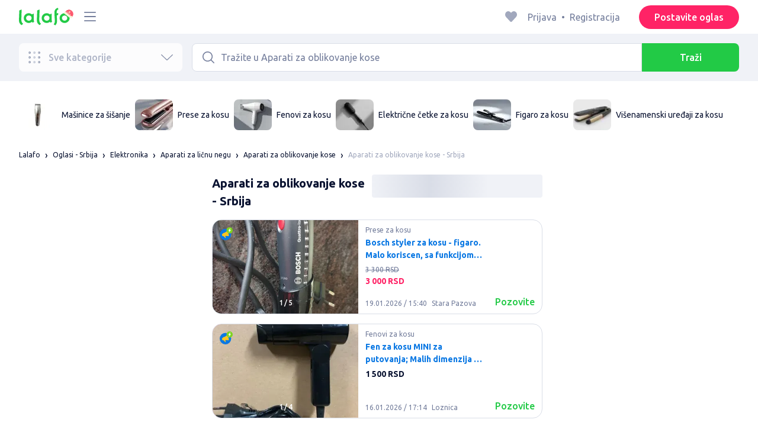

--- FILE ---
content_type: text/html; charset=utf-8
request_url: https://lalafo.rs/serbia/kucni-aparati/susaci
body_size: 53501
content:
<!DOCTYPE html><html><head><meta charSet="utf-8" data-next-head=""/><meta name="viewport" content="width=device-width, initial-scale=1, shrink-to-fit=no, maximum-scale=1" data-next-head=""/><link rel="icon" type="image/png" sizes="32x32" href="/favicons/favicon-christmas-32x32.png" data-next-head=""/><link rel="icon" type="image/png" sizes="16x16" href="/favicons/favicon-christmas-16x16.png" data-next-head=""/><link rel="preload" as="image" imageSrcSet="/_next/image?url=%2Flogo-christmas.svg&amp;w=96&amp;q=75 1x, /_next/image?url=%2Flogo-christmas.svg&amp;w=256&amp;q=75 2x" data-next-head=""/><link rel="preload" as="image" imageSrcSet="/_next/image?url=https%3A%2F%2Fimg5.lalafo.com%2Fi%2Fpromo-label%2F8a%2Fc2%2F02%2F48204e6fd955e98e68228dcbbc.webp&amp;w=64&amp;q=75 1x, /_next/image?url=https%3A%2F%2Fimg5.lalafo.com%2Fi%2Fpromo-label%2F8a%2Fc2%2F02%2F48204e6fd955e98e68228dcbbc.webp&amp;w=128&amp;q=75 2x" data-next-head=""/><link rel="preload" as="image" imageSrcSet="/_next/image?url=https%3A%2F%2Fimg5.lalafo.com%2Fi%2Fpromo-label%2Fa0%2F0e%2F4d%2Fc7031d3cac381ce46b52b3f733.webp&amp;w=64&amp;q=75 1x, /_next/image?url=https%3A%2F%2Fimg5.lalafo.com%2Fi%2Fpromo-label%2Fa0%2F0e%2F4d%2Fc7031d3cac381ce46b52b3f733.webp&amp;w=128&amp;q=75 2x" data-next-head=""/><link rel="preload" as="image" imageSrcSet="/_next/image?url=https%3A%2F%2Fimg5.lalafo.com%2Fi%2Fpromo-label%2Fb3%2F26%2F53%2F0df3af804693b22768224137f8.webp&amp;w=64&amp;q=75 1x, /_next/image?url=https%3A%2F%2Fimg5.lalafo.com%2Fi%2Fpromo-label%2Fb3%2F26%2F53%2F0df3af804693b22768224137f8.webp&amp;w=128&amp;q=75 2x" data-next-head=""/><link rel="preload" as="image" imageSrcSet="/_next/image?url=https%3A%2F%2Fimg5.lalafo.com%2Fi%2Fpromo-label%2Fae%2F32%2F42%2F5642a81597b0ebe1293393c576.webp&amp;w=64&amp;q=75 1x, /_next/image?url=https%3A%2F%2Fimg5.lalafo.com%2Fi%2Fpromo-label%2Fae%2F32%2F42%2F5642a81597b0ebe1293393c576.webp&amp;w=128&amp;q=75 2x" data-next-head=""/><link rel="preload" as="image" imageSrcSet="/_next/image?url=https%3A%2F%2Fimg5.lalafo.com%2Fi%2Fpromo-label%2Ff8%2F16%2F63%2F7ff971049b20f3d7dcad1f6c69.webp&amp;w=64&amp;q=75 1x, /_next/image?url=https%3A%2F%2Fimg5.lalafo.com%2Fi%2Fpromo-label%2Ff8%2F16%2F63%2F7ff971049b20f3d7dcad1f6c69.webp&amp;w=128&amp;q=75 2x" data-next-head=""/><link rel="preload" as="image" imageSrcSet="/_next/image?url=https%3A%2F%2Fimg5.lalafo.com%2Fi%2Fposters%2Foriginal%2Fc6%2Fef%2F58%2F97190fa8fe2e5b477049b720da.jpeg&amp;w=64&amp;q=75 1x, /_next/image?url=https%3A%2F%2Fimg5.lalafo.com%2Fi%2Fposters%2Foriginal%2Fc6%2Fef%2F58%2F97190fa8fe2e5b477049b720da.jpeg&amp;w=128&amp;q=75 2x" data-next-head=""/><title data-next-head="">Aparati za Oblikovanje Kose: Srbija ᐈ 880 oglasa ➤ lalafo.rs</title><meta name="description" content="lalafo.rs ✅ Pegle, figaro, uvijači i fenovi za kosu po niskim cenama ➤ Srbija ✨ 880 oglasa 💚 Kreirajte profesionalne frizure kod kuće uz lakoću i preciznost ▷ Srbija!" data-next-head=""/><meta name="robots" content="all" data-next-head=""/><meta property="og:title" content="Aparati za Oblikovanje Kose: Srbija ᐈ 880 oglasa ➤ lalafo.rs" data-next-head=""/><meta property="og:description" content="lalafo.rs ✅ Pegle, figaro, uvijači i fenovi za kosu po niskim cenama ➤ Srbija ✨ 880 oglasa 💚 Kreirajte profesionalne frizure kod kuće uz lakoću i preciznost ▷ Srbija!" data-next-head=""/><meta property="og:site_name" content="Lalafo" data-next-head=""/><meta property="og:url" content="https://lalafo.rs/serbia/kucni-aparati/susaci" data-next-head=""/><meta property="og:image" content="/images/lalafo-logo.png" data-next-head=""/><meta property="og:type" content="website" data-next-head=""/><meta property="al:ios:url" content="https://lalafo.rs/serbia/kucni-aparati/susaci" data-next-head=""/><meta property="al:ios:app_store_id" content="1063347253" data-next-head=""/><meta property="al:android:url" content="https://lalafo.rs/serbia/kucni-aparati/susaci" data-next-head=""/><meta property="al:android:package" content="com.lalafo" data-next-head=""/><link href="https://lalafo.rs/serbia/kucni-aparati/susaci" rel="canonical" data-next-head=""/><link rel="preload" as="image" imageSrcSet="/_next/image?url=%2Flogo-gray.svg&amp;w=96&amp;q=75 1x, /_next/image?url=%2Flogo-gray.svg&amp;w=256&amp;q=75 2x" data-next-head=""/><link rel="preload" as="image" imageSrcSet="/_next/image?url=%2Fimages%2Fraiffeisen-logo.png&amp;w=96&amp;q=75 1x, /_next/image?url=%2Fimages%2Fraiffeisen-logo.png&amp;w=256&amp;q=75 2x" data-next-head=""/><link rel="preload" as="image" imageSrcSet="/_next/image?url=%2Fimages%2Fid-check-logo.png&amp;w=64&amp;q=75 1x, /_next/image?url=%2Fimages%2Fid-check-logo.png&amp;w=128&amp;q=75 2x" data-next-head=""/><link rel="preload" as="image" imageSrcSet="/_next/image?url=%2Fimages%2Fvisa-logo.png&amp;w=64&amp;q=75 1x, /_next/image?url=%2Fimages%2Fvisa-logo.png&amp;w=128&amp;q=75 2x" data-next-head=""/><link rel="preload" as="image" imageSrcSet="/_next/image?url=%2Fimages%2Fwspay-logo.png&amp;w=96&amp;q=75 1x, /_next/image?url=%2Fimages%2Fwspay-logo.png&amp;w=256&amp;q=75 2x" data-next-head=""/><link rel="preload" as="image" imageSrcSet="/_next/image?url=%2Fimages%2Fpayment-logo.png&amp;w=96&amp;q=75 1x, /_next/image?url=%2Fimages%2Fpayment-logo.png&amp;w=256&amp;q=75 2x" data-next-head=""/><link rel="preload" as="image" imageSrcSet="/_next/image?url=%2Fimages%2Fdina-logo.png&amp;w=64&amp;q=75 1x, /_next/image?url=%2Fimages%2Fdina-logo.png&amp;w=128&amp;q=75 2x" data-next-head=""/><link rel="preload" href="/_next/static/media/4b1cfd3867993fed-s.p.woff2" as="font" type="font/woff2" crossorigin="anonymous" data-next-font="size-adjust"/><link rel="preload" href="/_next/static/media/77f5a85cac4ea515-s.p.woff2" as="font" type="font/woff2" crossorigin="anonymous" data-next-font="size-adjust"/><link rel="preload" href="/_next/static/media/eeeb642bd71d217b-s.p.woff2" as="font" type="font/woff2" crossorigin="anonymous" data-next-font="size-adjust"/><link rel="preload" href="/_next/static/media/70d2fd2b9078a5a3-s.p.woff2" as="font" type="font/woff2" crossorigin="anonymous" data-next-font="size-adjust"/><link rel="preload" href="/_next/static/media/e8773fdd4b7ad26f-s.p.woff2" as="font" type="font/woff2" crossorigin="anonymous" data-next-font="size-adjust"/><link rel="preload" href="/_next/static/media/23822ac40846484b-s.p.woff2" as="font" type="font/woff2" crossorigin="anonymous" data-next-font="size-adjust"/><link rel="preload" href="/_next/static/media/12a3e8885b69eb86-s.p.woff2" as="font" type="font/woff2" crossorigin="anonymous" data-next-font="size-adjust"/><link rel="preload" href="/_next/static/media/3ecd40fce058ee61-s.p.woff2" as="font" type="font/woff2" crossorigin="anonymous" data-next-font="size-adjust"/><link rel="preload" href="/_next/static/media/854d2e4705543874-s.p.woff2" as="font" type="font/woff2" crossorigin="anonymous" data-next-font="size-adjust"/><link rel="preload" href="/_next/static/media/b188519314c42064-s.p.woff2" as="font" type="font/woff2" crossorigin="anonymous" data-next-font="size-adjust"/><link rel="preload" href="/_next/static/media/b664222af7dcc13c-s.p.woff2" as="font" type="font/woff2" crossorigin="anonymous" data-next-font="size-adjust"/><link rel="preload" href="/_next/static/media/33a864272e2b3e97-s.p.woff2" as="font" type="font/woff2" crossorigin="anonymous" data-next-font="size-adjust"/><link rel="preload" href="/_next/static/media/07fccecd6728972a-s.p.woff2" as="font" type="font/woff2" crossorigin="anonymous" data-next-font="size-adjust"/><link rel="preload" href="/_next/static/media/46bdd75a3ff56824-s.p.woff2" as="font" type="font/woff2" crossorigin="anonymous" data-next-font="size-adjust"/><link rel="preload" href="/_next/static/css/9ddb18964f3a708c.css" as="style"/><link rel="stylesheet" href="/_next/static/css/9ddb18964f3a708c.css" data-n-g=""/><link rel="preload" href="/_next/static/css/a5fbe23767d5ff07.css" as="style"/><link rel="stylesheet" href="/_next/static/css/a5fbe23767d5ff07.css" data-n-p=""/><link rel="preload" href="/_next/static/css/68c75183f4c5c6ee.css" as="style"/><link rel="stylesheet" href="/_next/static/css/68c75183f4c5c6ee.css" data-n-p=""/><link rel="preload" href="/_next/static/css/40fefbcfc5766cbc.css" as="style"/><link rel="stylesheet" href="/_next/static/css/40fefbcfc5766cbc.css" data-n-p=""/><link rel="preload" href="/_next/static/css/164cb245e3176f55.css" as="style"/><link rel="stylesheet" href="/_next/static/css/164cb245e3176f55.css" data-n-p=""/><noscript data-n-css=""></noscript><script defer="" nomodule="" src="/_next/static/chunks/polyfills-42372ed130431b0a.js"></script><script src="/_next/static/chunks/webpack-13b2645ef53d7a7a.js" defer=""></script><script src="/_next/static/chunks/framework-35ed57db78f589bd.js" defer=""></script><script src="/_next/static/chunks/main-72ede26f42b9444c.js" defer=""></script><script src="/_next/static/chunks/pages/_app-ca09267152475723.js" defer=""></script><script src="/_next/static/chunks/4092-106b393b81d68b57.js" defer=""></script><script src="/_next/static/chunks/1130-1d5bacb0d9b83c6c.js" defer=""></script><script src="/_next/static/chunks/1921-3975e7a3e31fff8a.js" defer=""></script><script src="/_next/static/chunks/9357-1623c0144ceaf002.js" defer=""></script><script src="/_next/static/chunks/290-4c9b87fc436815b7.js" defer=""></script><script src="/_next/static/chunks/7878-bc600dc589421afb.js" defer=""></script><script src="/_next/static/chunks/3992-0ae92db311b8ca4c.js" defer=""></script><script src="/_next/static/chunks/3325-7778211f261fdd4e.js" defer=""></script><script src="/_next/static/chunks/5472-17d3e15d2e33f8f8.js" defer=""></script><script src="/_next/static/chunks/1786-234914d4743e50af.js" defer=""></script><script src="/_next/static/chunks/6151-48486848c6a242b2.js" defer=""></script><script src="/_next/static/chunks/6677-b156df6edce8e6c2.js" defer=""></script><script src="/_next/static/chunks/5197-3f313f773fa17fee.js" defer=""></script><script src="/_next/static/chunks/2218-f5cea80d26826c56.js" defer=""></script><script src="/_next/static/chunks/2531-e2b11cf3145feeb9.js" defer=""></script><script src="/_next/static/chunks/1870-e33c05ce35d4149b.js" defer=""></script><script src="/_next/static/chunks/7067-73840fdcabcf797c.js" defer=""></script><script src="/_next/static/chunks/3995-2cdcd95dbe53f8d6.js" defer=""></script><script src="/_next/static/chunks/7832-0ba9485192cc6fc9.js" defer=""></script><script src="/_next/static/chunks/pages/%5Blang%5D/%5Bcity%5D/%5B...categoryParams%5D-6029463f2de88333.js" defer=""></script><script src="/_next/static/r8tK2OgU9zUtETCBY9P9D/_buildManifest.js" defer=""></script><script src="/_next/static/r8tK2OgU9zUtETCBY9P9D/_ssgManifest.js" defer=""></script></head><body><div id="__next"><style>
#nprogress {
  pointer-events: none;
}

#nprogress .bar {
  background: var(--primaryGreen);

  position: fixed;
  z-index: 99999;
  top: 0;
  left: 0;

  width: 100%;
  height: 2px;
}

/* Fancy blur effect */
#nprogress .peg {
  display: block;
  position: absolute;
  right: 0px;
  width: 100px;
  height: 100%;
  box-shadow: 0 0 10px var(--primaryGreen), 0 0 5px var(--primaryGreen);
  opacity: 1.0;

  -webkit-transform: rotate(3deg) translate(0px, -4px);
      -ms-transform: rotate(3deg) translate(0px, -4px);
          transform: rotate(3deg) translate(0px, -4px);
}

/* Remove these to get rid of the spinner */
#nprogress .spinner {
  display: block;
  position: fixed;
  z-index: 1031;
  top: 15px;
  bottom: auto;
  right: 15px;
  left: auto;
}

#nprogress .spinner-icon {
  width: 18px;
  height: 18px;
  box-sizing: border-box;

  border: solid 2px transparent;
  border-top-color: var(--primaryGreen);
  border-left-color: var(--primaryGreen);
  border-radius: 50%;

  -webkit-animation: nprogress-spinner 400ms linear infinite;
          animation: nprogress-spinner 400ms linear infinite;
}

.nprogress-custom-parent {
  overflow: hidden;
  position: relative;
}

.nprogress-custom-parent #nprogress .spinner,
.nprogress-custom-parent #nprogress .bar {
  position: absolute;
}

@-webkit-keyframes nprogress-spinner {
  0%   { -webkit-transform: rotate(0deg); }
  100% { -webkit-transform: rotate(360deg); }
}
@keyframes nprogress-spinner {
  0%   { transform: rotate(0deg); }
  100% { transform: rotate(360deg); }
}
</style><div class="desktop 
  __variable_9ca99e
  __variable_57abe2
"><div class="RootLayout_pageContainer__5C45t "><header class="Header_mainHeaderHeightContainer__ctqLr"><section class="Header_mainHeaderContainer__dNkcB"><div class="Header_mainHeader__HhfhK container"><div class="Header_mainHeaderLeftBar__6o8r2"><div class="Header_logoContainer__r5Brp"><a href="/"><img alt="" width="92" height="30" decoding="async" data-nimg="1" style="color:transparent" srcSet="/_next/image?url=%2Flogo-christmas.svg&amp;w=96&amp;q=75 1x, /_next/image?url=%2Flogo-christmas.svg&amp;w=256&amp;q=75 2x" src="/_next/image?url=%2Flogo-christmas.svg&amp;w=256&amp;q=75"/></a></div><div class="HeaderDropdownMenu_headerDropdownMenuWrap__c16l2"><div><div class="LFDropdownMenu LFDropdownMenu_LFDropdownMenu__Wf9sF  "><span><span tabindex="0" class="LFIcon LFIcon_LFIcon__MyeLS LFIcon_primary__6yayE LFIcon_size-24__zGWmQ  LFIconMenu "><svg viewBox="0 0 24 24" fill="none" xmlns="http://www.w3.org/2000/svg"><path d="M2 19.1111C2 18.6202 2.3731 18.2222 2.83333 18.2222H21.1667C21.6269 18.2222 22 18.6202 22 19.1111C22 19.602 21.6269 20 21.1667 20H2.83333C2.3731 20 2 19.602 2 19.1111Z" fill="#737d9b"></path><path d="M2 12C2 11.5091 2.3731 11.1111 2.83333 11.1111H21.1667C21.6269 11.1111 22 11.5091 22 12C22 12.4909 21.6269 12.8889 21.1667 12.8889H2.83333C2.3731 12.8889 2 12.4909 2 12Z" fill="#737d9b"></path><path d="M2 4.88889C2 4.39797 2.3731 4 2.83333 4H21.1667C21.6269 4 22 4.39797 22 4.88889C22 5.37981 21.6269 5.77778 21.1667 5.77778H12H2.83333C2.3731 5.77778 2 5.37981 2 4.88889Z" fill="#737d9b"></path></svg></span></span><div class="containerMenu LFDropdownMenu_containerMenu__uS65y "><div class="HeaderDropdownMenu_headerDropdownContainer__4Ipyc "><div class="HeaderDropdownMenu_languageWrapper__SFDhi"><div><div class="LFDropdownLinksList LFDropdownLinksList_LFDropdownLinksList__EtH7U   undefined LFDropdownLinksList_withIcon__32R5Y LFDropdownLinksList_langStyle__6jgxH"><div class="LFDropdownLinksList_titleWrap__RnkAQ"><p class="LFParagraph LFParagraph_LFParagraph__7Blf1 LFParagraph_size-14__twCik  LFDropdownLinksList_title__F2nwL" style="color:#0a1331"><span class="LFDropdownLinksList_titleText__Qywko"><span tabindex="0" class="LFIcon LFIcon_LFIcon__MyeLS LFIcon_primary__6yayE LFIcon_size-16__xxAv8  LFIconGlobe undefined size-16 "><svg viewBox="0 0 14 14" fill="none" xmlns="http://www.w3.org/2000/svg"><path d="M6.99964 1.33301C6.99981 1.33301 6.99953 1.33301 6.99964 1.33301V1.33301Z" fill="#737d9b"></path><path fill-rule="evenodd" clip-rule="evenodd" d="M13.6668 6.99967C13.6668 10.6816 10.6821 13.6663 7.00016 13.6663C3.31826 13.6663 0.333496 10.6816 0.333496 6.99967C0.333496 3.31778 3.31826 0.333008 7.00016 0.333008C10.6821 0.333008 13.6668 3.31778 13.6668 6.99967ZM7.00064 12.6663C7.0097 12.6663 7.115 12.6632 7.31159 12.4553C7.51482 12.2404 7.74391 11.8758 7.9573 11.3423C7.99607 11.2454 8.03367 11.1446 8.06999 11.04C7.72486 11.0141 7.36403 10.9997 6.98864 10.9997C6.62139 10.9997 6.26806 11.0135 5.92976 11.0383C5.96626 11.1435 6.00405 11.2449 6.04302 11.3423C6.25642 11.8758 6.48551 12.2404 6.68873 12.4553C6.88541 12.6633 6.99072 12.6663 6.99969 12.6663M10.5182 11.4423C9.93777 11.9026 9.26505 12.2515 8.53232 12.4568C8.74093 12.09 8.92756 11.6504 9.08629 11.1528C9.61399 11.2308 10.0932 11.3323 10.5182 11.4423ZM11.3457 10.6369C10.7868 10.4662 10.1145 10.3002 9.34431 10.1805C9.51995 9.37318 9.63081 8.46503 9.65944 7.49967H12.6451C12.5411 8.68868 12.07 9.77243 11.3457 10.6369ZM12.6451 6.49967H9.65944C9.63081 5.53431 9.51995 4.62616 9.34431 3.81886C10.1145 3.69913 10.7868 3.53318 11.3457 3.36248C12.07 4.22691 12.5411 5.31066 12.6451 6.49967ZM10.5182 2.55701C10.0932 2.66709 9.61398 2.76859 9.08628 2.84655C8.92755 2.34889 8.74092 1.9093 8.53232 1.54257C9.26505 1.74787 9.93776 2.09677 10.5182 2.55701ZM6.99964 1.33301C6.9903 1.33305 6.88502 1.33646 6.68873 1.54402C6.48551 1.75891 6.25642 2.12353 6.04302 2.65702C6.00405 2.75444 5.96626 2.85585 5.92976 2.96104C6.26807 2.98583 6.62139 2.99966 6.98864 2.99966C7.36402 2.99966 7.72486 2.98521 8.06999 2.95938C8.03366 2.85478 7.99607 2.75393 7.9573 2.65702C7.74391 2.12353 7.51482 1.75891 7.31159 1.54402C7.11179 1.33274 7.00565 1.33299 6.99964 1.33301C6.99953 1.33301 6.99981 1.33301 6.99964 1.33301ZM3.47649 2.56151C4.05819 2.09905 4.73289 1.74854 5.468 1.54257C5.25895 1.9101 5.07196 2.3508 4.91301 2.84979C4.38382 2.77246 3.9031 2.67137 3.47649 2.56151ZM2.64997 3.36807C1.92832 4.23159 1.45898 5.31323 1.35525 6.49967H4.34088C4.36947 5.53569 4.48006 4.62875 4.65527 3.82231C3.88415 3.70363 3.21057 3.53845 2.64997 3.36807ZM1.35525 7.49967C1.45898 8.68612 1.92832 9.76776 2.64996 10.6313C3.21057 10.4609 3.88414 10.2957 4.65527 10.177C4.48006 9.37059 4.36947 8.46366 4.34088 7.49967H1.35525ZM3.47648 11.4378C4.05819 11.9003 4.73289 12.2508 5.46801 12.4568C5.25895 12.0893 5.07196 11.6485 4.91301 11.1496C4.38382 11.2269 3.90309 11.328 3.47648 11.4378ZM6.98864 9.99967C6.52201 9.99967 6.07616 10.0206 5.65299 10.0573C5.48297 9.30602 5.37096 8.43884 5.34134 7.49967H8.65898C8.62934 8.43966 8.51716 9.30754 8.34689 10.0592C7.917 10.0213 7.46357 9.99967 6.98864 9.99967ZM8.65898 6.49967H5.34134C5.37096 5.5605 5.48297 4.69332 5.653 3.94208C6.07616 3.97876 6.52201 3.99966 6.98864 3.99966C7.46357 3.99966 7.917 3.97801 8.34688 3.94011C8.51716 4.6918 8.62934 5.55968 8.65898 6.49967Z" fill="#737d9b"></path></svg></span>Srpski</span><span tabindex="0" class="LFIcon LFIcon_LFIcon__MyeLS LFIcon_primary__6yayE LFIcon_size-12__fDpe0  LFIconArrowDown "><svg viewBox="0 0 24 24" fill="none" xmlns="http://www.w3.org/2000/svg"><path fill-rule="evenodd" clip-rule="evenodd" d="M11.1778 16.6758C11.6319 17.1081 12.3681 17.1081 12.8222 16.6758L21.7957 8.13375C22.0681 7.87439 22.0681 7.45388 21.7957 7.19452C21.5232 6.93516 21.0815 6.93516 20.809 7.19452L12 15.58L3.191 7.19452C2.91855 6.93516 2.4768 6.93516 2.20434 7.19452C1.93189 7.45388 1.93189 7.87439 2.20434 8.13375L11.1778 16.6758Z" fill="#737d9b"></path></svg></span></p></div><ul class="LFDropdownLinksList_list__VYRAi"><li class="LFDropdownLinksList_selected__SDpwb"><a href="https://lalafo.rs" class="LFDropdownLinksList_listItemLink__CWM_6"><span class="LFDropdownLinksList_itemLabel__ZVZnP">Srpski</span><span tabindex="0" class="LFIcon LFIcon_LFIcon__MyeLS LFIcon_primary__6yayE LFIcon_size-16__xxAv8  LFIconCheck "><svg viewBox="0 0 24 24" fill="none" xmlns="http://www.w3.org/2000/svg"><path fill-rule="evenodd" clip-rule="evenodd" d="M9.28616 13.7998L7.09412 11.6796C6.51468 11.1192 5.59713 11.1129 5.01009 11.6654C4.38271 12.2559 4.37591 13.2508 4.99518 13.8497L9.28616 18L19.0105 8.59453C19.6296 7.99574 19.6296 7.00321 19.0105 6.40443C18.4188 5.83214 17.4795 5.83337 16.8893 6.40721L9.28616 13.7998Z" fill="#22ca46"></path></svg></span></a></li><li class=""><a href="https://lalafo.rs/en" class="LFDropdownLinksList_listItemLink__CWM_6"><span class="LFDropdownLinksList_itemLabel__ZVZnP">English</span></a></li></ul></div></div></div><ul class="MenuList_menuList__vey9V"><li class="MenuSection_menuSectionItem__5PwY3"><span class="LFCaption LFCaption_LFCaption__Q4aKz LFCaption_size-14__Fc_bm " style="color:#0a1331">Pravne informacije</span><span tabindex="0" class="LFIcon LFIcon_LFIcon__MyeLS LFIcon_primary__6yayE LFIcon_size-12__fDpe0  LFIconArrowRight "><svg viewBox="0 0 24 24" fill="none" xmlns="http://www.w3.org/2000/svg"><path fill-rule="evenodd" clip-rule="evenodd" d="M16.6758 12.8222C17.1081 12.3681 17.1081 11.6319 16.6758 11.1778L8.13375 2.20434C7.87439 1.93189 7.45388 1.93189 7.19452 2.20434C6.93516 2.4768 6.93516 2.91854 7.19452 3.191L15.58 12L7.19452 20.809C6.93516 21.0815 6.93516 21.5232 7.19452 21.7957C7.45388 22.0681 7.87439 22.0681 8.13375 21.7957L16.6758 12.8222Z" fill="#737d9b"></path></svg></span></li><li class="MenuSection_menuSectionItem__5PwY3"><span class="LFCaption LFCaption_LFCaption__Q4aKz LFCaption_size-14__Fc_bm " style="color:#0a1331">lalafo pravila</span><span tabindex="0" class="LFIcon LFIcon_LFIcon__MyeLS LFIcon_primary__6yayE LFIcon_size-12__fDpe0  LFIconArrowRight "><svg viewBox="0 0 24 24" fill="none" xmlns="http://www.w3.org/2000/svg"><path fill-rule="evenodd" clip-rule="evenodd" d="M16.6758 12.8222C17.1081 12.3681 17.1081 11.6319 16.6758 11.1778L8.13375 2.20434C7.87439 1.93189 7.45388 1.93189 7.19452 2.20434C6.93516 2.4768 6.93516 2.91854 7.19452 3.191L15.58 12L7.19452 20.809C6.93516 21.0815 6.93516 21.5232 7.19452 21.7957C7.45388 22.0681 7.87439 22.0681 8.13375 21.7957L16.6758 12.8222Z" fill="#737d9b"></path></svg></span></li><li class="MenuItem_menuItem__fwWbK"><a href="https://lalafo.rs/page/about-us"><span class="LFCaption LFCaption_LFCaption__Q4aKz LFCaption_size-14__Fc_bm " style="color:#0a1331">O nama</span></a></li><li class="MenuItem_menuItem__fwWbK"><a href="https://lalafo.rs/page/contacts"><span class="LFCaption LFCaption_LFCaption__Q4aKz LFCaption_size-14__Fc_bm " style="color:#0a1331">Kontakti</span></a></li></ul></div><ul class="SocialList_mainSocialList__jNmQK HeaderDropdownMenu_socialList__g2AZO"><li class="SocialList_mainSocialListItem__qv4LN"><a href="https://www.facebook.com/RSLalafo/" class="SocialList_socialItemLink__CSfDO SocialList_facebook__NtluI" target="_blank" rel="noopener noreferrer"><span tabindex="0" class="LFIcon LFIcon_LFIcon__MyeLS LFIcon_primary__6yayE LFIcon_size-16__xxAv8  LFIconFacebookMono undefined size-16 #737d9b "><svg viewBox="0 0 16 16" fill="none" xmlns="http://www.w3.org/2000/svg"><path fill-rule="evenodd" clip-rule="evenodd" d="M6.25124 15H8.7525V8.00342H10.6289L11 5.81724H8.7525V4.23307C8.7525 3.72238 9.07675 3.18618 9.54017 3.18618H10.8175V1H9.25208V1.0098C6.8027 1.10033 6.29946 2.54498 6.25582 4.06242H6.25124V5.81724H5V8.00342H6.25124V15Z" fill="#737d9b"></path></svg></span><p class="LFParagraph LFParagraph_LFParagraph__7Blf1 LFParagraph_size-14__twCik  ">Facebook</p></a></li></ul></div></div></div></div></div><div class="RightBarDefault_rightBarDefaultContainer__cS9Rm"><ul class="RightBarDefault_headerList__wA__O"><li class="RightBarDefault_headerListItem__sRRUG"><span tabindex="0" class="LFIcon LFIcon_LFIcon__MyeLS LFIcon_primary__6yayE LFIcon_size-24__zGWmQ  LFIconHeart  size-24 var(--neutralMediumGrey) "><svg width="16" height="16" viewBox="0 0 16 16" fill="none" xmlns="http://www.w3.org/2000/svg"><path fill-rule="evenodd" clip-rule="evenodd" d="M13.6385 3.11717C14.2968 3.83213 14.6666 4.80202 14.6666 5.81337C14.6666 6.82471 14.2968 7.7946 13.6385 8.50956L8.98197 13.5694C8.95632 13.5973 8.92949 13.6241 8.90155 13.6497C8.35911 14.1465 7.51566 14.1106 7.01764 13.5694L2.3611 8.50956C0.990719 7.02049 0.990719 4.60624 2.3611 3.11717C3.73147 1.6281 5.9533 1.6281 7.32367 3.11717L7.99981 3.85187L8.67594 3.11717C9.33392 2.40188 10.2265 2 11.1572 2C12.088 2 12.9806 2.40188 13.6385 3.11717Z" fill="var(--neutralMediumGrey)"></path></svg></span></li></ul><div class="HeaderUserMenu_mainHeaderUserMenu__X3P0l"><div><p class="LFParagraph LFParagraph_LFParagraph__7Blf1 LFParagraph_size-16__SrXOu  GuestMenu_guestMenu__PZA3_">Prijava<span class="GuestMenu_dotSpreader__1X6M3">•</span>Registracija</p></div></div><button class="LFButton LFButton_LFButton__cJp8r LFButton_medium__WfNI9 LFButton_primary-pink__f3D_I  RightBarDefault_headerSellButton__yCyal" type="button">Postavite oglas</button></div></div></section></header><div class="RootLayout_page__7duUv "><div class="ListingDesktop_listingDesktopContainer__JqVWx"><section></section><section class="NavigationBar_navigationBarContainer__q1Tmr"><div class="container NavigationBar_navigationBar__PEI45"><div class="AllCategoriesButton_allCategoriesButtonContainer__G_p1x"><button class="AllCategoriesButton_allCategoriesButton__FrS5g " type="button" disabled=""><span tabindex="0" class="LFIcon LFIcon_LFIcon__MyeLS LFIcon_primary__6yayE LFIcon_size-24__zGWmQ  LFIconCategories  size-24 "><svg xmlns="http://www.w3.org/2000/svg" width="32" height="32" viewBox="0 0 32 32" fill="none"><path fill-rule="evenodd" clip-rule="evenodd" d="M26.6667 29.3333C28.1394 29.3333 29.3333 28.1394 29.3333 26.6667C29.3333 25.1939 28.1394 24 26.6667 24C25.1939 24 24 25.1939 24 26.6667C24 28.1394 25.1939 29.3333 26.6667 29.3333Z" fill="url(#paint0_radial_539_1837)"></path><path fill-rule="evenodd" clip-rule="evenodd" d="M15.9997 29.3333C17.4724 29.3333 18.6663 28.1394 18.6663 26.6667C18.6663 25.1939 17.4724 24 15.9997 24C14.5269 24 13.333 25.1939 13.333 26.6667C13.333 28.1394 14.5269 29.3333 15.9997 29.3333Z" fill="url(#paint1_radial_539_1837)"></path><path fill-rule="evenodd" clip-rule="evenodd" d="M5.33317 29.3333C6.80593 29.3333 7.99984 28.1394 7.99984 26.6667C7.99984 25.1939 6.80593 24 5.33317 24C3.86041 24 2.6665 25.1939 2.6665 26.6667C2.6665 28.1394 3.86041 29.3333 5.33317 29.3333Z" fill="url(#paint2_radial_539_1837)"></path><path fill-rule="evenodd" clip-rule="evenodd" d="M26.6667 18.6666C28.1394 18.6666 29.3333 17.4727 29.3333 16C29.3333 14.5272 28.1394 13.3333 26.6667 13.3333C25.1939 13.3333 24 14.5272 24 16C24 17.4727 25.1939 18.6666 26.6667 18.6666Z" fill="url(#paint3_radial_539_1837)"></path><path fill-rule="evenodd" clip-rule="evenodd" d="M15.9997 18.6666C17.4724 18.6666 18.6663 17.4727 18.6663 16C18.6663 14.5272 17.4724 13.3333 15.9997 13.3333C14.5269 13.3333 13.333 14.5272 13.333 16C13.333 17.4727 14.5269 18.6666 15.9997 18.6666Z" fill="url(#paint4_radial_539_1837)"></path><path fill-rule="evenodd" clip-rule="evenodd" d="M5.33317 18.6666C6.80593 18.6666 7.99984 17.4727 7.99984 16C7.99984 14.5272 6.80593 13.3333 5.33317 13.3333C3.86041 13.3333 2.6665 14.5272 2.6665 16C2.6665 17.4727 3.86041 18.6666 5.33317 18.6666Z" fill="url(#paint5_radial_539_1837)"></path><path fill-rule="evenodd" clip-rule="evenodd" d="M26.6667 8.00002C28.1394 8.00002 29.3333 6.80611 29.3333 5.33335C29.3333 3.86059 28.1394 2.66669 26.6667 2.66669C25.1939 2.66669 24 3.86059 24 5.33335C24 6.80611 25.1939 8.00002 26.6667 8.00002Z" fill="url(#paint6_radial_539_1837)"></path><path fill-rule="evenodd" clip-rule="evenodd" d="M15.9997 8.00002C17.4724 8.00002 18.6663 6.80611 18.6663 5.33335C18.6663 3.86059 17.4724 2.66669 15.9997 2.66669C14.5269 2.66669 13.333 3.86059 13.333 5.33335C13.333 6.80611 14.5269 8.00002 15.9997 8.00002Z" fill="url(#paint7_radial_539_1837)"></path><path fill-rule="evenodd" clip-rule="evenodd" d="M5.33317 8.00002C6.80593 8.00002 7.99984 6.80611 7.99984 5.33335C7.99984 3.86059 6.80593 2.66669 5.33317 2.66669C3.86041 2.66669 2.6665 3.86059 2.6665 5.33335C2.6665 6.80611 3.86041 8.00002 5.33317 8.00002Z" fill="url(#paint8_radial_539_1837)"></path><defs><radialGradient id="paint0_radial_539_1837" cx="0" cy="0" r="1" gradientUnits="userSpaceOnUse" gradientTransform="translate(25.4815 26.6667) rotate(-180) scale(3.55556)"><stop stop-color="#C1C6D3"></stop><stop offset="1" stop-color="#737D9B"></stop></radialGradient><radialGradient id="paint1_radial_539_1837" cx="0" cy="0" r="1" gradientUnits="userSpaceOnUse" gradientTransform="translate(14.8145 26.3704) rotate(176.424) scale(4.74999)"><stop stop-color="#D9DDE7"></stop><stop offset="1" stop-color="#A1A8BD"></stop></radialGradient><radialGradient id="paint2_radial_539_1837" cx="0" cy="0" r="1" gradientUnits="userSpaceOnUse" gradientTransform="translate(4.14799 26.6667) rotate(-180) scale(3.55556)"><stop stop-color="#C1C6D3"></stop><stop offset="1" stop-color="#737D9B"></stop></radialGradient><radialGradient id="paint3_radial_539_1837" cx="0" cy="0" r="1" gradientUnits="userSpaceOnUse" gradientTransform="translate(25.4815 16) rotate(-180) scale(3.55556)"><stop stop-color="#C1C6D3"></stop><stop offset="1" stop-color="#737D9B"></stop></radialGradient><radialGradient id="paint4_radial_539_1837" cx="0" cy="0" r="1" gradientUnits="userSpaceOnUse" gradientTransform="translate(14.8145 15.7037) rotate(176.424) scale(4.74999)"><stop stop-color="#D9DDE7"></stop><stop offset="1" stop-color="#A1A8BD"></stop></radialGradient><radialGradient id="paint5_radial_539_1837" cx="0" cy="0" r="1" gradientUnits="userSpaceOnUse" gradientTransform="translate(4.14799 16) rotate(-180) scale(3.55556)"><stop stop-color="#C1C6D3"></stop><stop offset="1" stop-color="#737D9B"></stop></radialGradient><radialGradient id="paint6_radial_539_1837" cx="0" cy="0" r="1" gradientUnits="userSpaceOnUse" gradientTransform="translate(25.4815 5.33335) rotate(-180) scale(3.55556)"><stop stop-color="#C1C6D3"></stop><stop offset="1" stop-color="#737D9B"></stop></radialGradient><radialGradient id="paint7_radial_539_1837" cx="0" cy="0" r="1" gradientUnits="userSpaceOnUse" gradientTransform="translate(14.8145 5.03706) rotate(176.424) scale(4.74999)"><stop stop-color="#D9DDE7"></stop><stop offset="1" stop-color="#A1A8BD"></stop></radialGradient><radialGradient id="paint8_radial_539_1837" cx="0" cy="0" r="1" gradientUnits="userSpaceOnUse" gradientTransform="translate(4.14799 5.33335) rotate(-180) scale(3.55556)"><stop stop-color="#C1C6D3"></stop><stop offset="1" stop-color="#737D9B"></stop></radialGradient></defs></svg></span><div class="AllCategoriesButton_allCategoriesButtonContentContainer__iSL76"><p class="LFSubHeading LFSubHeading_LFSubHeading__bFlVS LFSubHeading_size-16__lhRfs LFSubHeading_weight-500__r2_fe ">Sve kategorije</p><span tabindex="0" class="LFIcon LFIcon_LFIcon__MyeLS LFIcon_primary__6yayE LFIcon_size-24__zGWmQ  LFIconArrowDown "><svg viewBox="0 0 24 24" fill="none" xmlns="http://www.w3.org/2000/svg"><path fill-rule="evenodd" clip-rule="evenodd" d="M11.1778 16.6758C11.6319 17.1081 12.3681 17.1081 12.8222 16.6758L21.7957 8.13375C22.0681 7.87439 22.0681 7.45388 21.7957 7.19452C21.5232 6.93516 21.0815 6.93516 20.809 7.19452L12 15.58L3.191 7.19452C2.91855 6.93516 2.4768 6.93516 2.20434 7.19452C1.93189 7.45388 1.93189 7.87439 2.20434 8.13375L11.1778 16.6758Z" fill="#737d9b"></path></svg></span></div></button></div><div class="NavigationBar_searchInputContainer__64k9X"><div class="SearchInput_searchInputContainer__ciBd_"><span tabindex="0" class="LFIcon LFIcon_LFIcon__MyeLS LFIcon_primary__6yayE LFIcon_size-24__zGWmQ  LFIconSearch  size-24 "><svg xmlns="http://www.w3.org/2000/svg" viewBox="0 0 24 24" fill="none"><path fill-rule="evenodd" clip-rule="evenodd" d="M2 10.5333C2 5.8205 5.8205 2 10.5333 2C15.2462 2 19.0667 5.8205 19.0667 10.5333C19.0667 12.6017 18.3308 14.4981 17.1066 15.9752L21.7657 20.6343C22.0781 20.9467 22.0781 21.4533 21.7657 21.7657C21.4533 22.0781 20.9467 22.0781 20.6343 21.7657L15.9752 17.1066C14.4981 18.3308 12.6017 19.0667 10.5333 19.0667C5.8205 19.0667 2 15.2462 2 10.5333ZM10.5333 17.4667C6.70416 17.4667 3.6 14.3625 3.6 10.5333C3.6 6.70416 6.70416 3.6 10.5333 3.6C14.3625 3.6 17.4667 6.70416 17.4667 10.5333C17.4667 14.3625 14.3625 17.4667 10.5333 17.4667Z" fill="#737d9b"></path></svg></span><input type="text" class="SearchInput_searchInput___QxoV" placeholder="Tražite u Aparati za oblikovanje kose" value=""/><button type="button" class="SearchInput_searchInputButton__UQuOx"><p class="LFSubHeading LFSubHeading_LFSubHeading__bFlVS LFSubHeading_size-16__lhRfs LFSubHeading_weight-500__r2_fe " style="color:#ffffff">Traži</p></button></div></div></div></section><div class="container"><div class="CategoryTabList_categoryTabListContainer__x0HcO "><nav class="CategoryTabList_categoryTabList__5JTwc "><a class="
        item_category
        
      " href="/serbia/masinice-za-sisanje"><div class="CategoryTabSmall_categoryTabSmallContainer__d3ZW4"><img alt="Mašinice za šišanje" width="64" height="52" decoding="async" data-nimg="1" style="color:transparent" srcSet="/_next/image?url=https%3A%2F%2Fimg5.lalafo.com%2Fi%2Fpromo-label%2F8a%2Fc2%2F02%2F48204e6fd955e98e68228dcbbc.webp&amp;w=64&amp;q=75 1x, /_next/image?url=https%3A%2F%2Fimg5.lalafo.com%2Fi%2Fpromo-label%2F8a%2Fc2%2F02%2F48204e6fd955e98e68228dcbbc.webp&amp;w=128&amp;q=75 2x" src="/_next/image?url=https%3A%2F%2Fimg5.lalafo.com%2Fi%2Fpromo-label%2F8a%2Fc2%2F02%2F48204e6fd955e98e68228dcbbc.webp&amp;w=128&amp;q=75"/><div class="CategoryTabSmall_categoryTabSmallContent__YLoGP"><p class="LFParagraph LFParagraph_LFParagraph__7Blf1 LFParagraph_size-14__twCik  ">Mašinice za šišanje</p></div></div></a><a class="
        item_category
        
      " href="/serbia/aparati-za-licnu-negu/aparati-za-oblikovanje-kose/prese-za-kosu"><div class="CategoryTabSmall_categoryTabSmallContainer__d3ZW4"><img alt="Prese za kosu" width="64" height="52" decoding="async" data-nimg="1" style="color:transparent" srcSet="/_next/image?url=https%3A%2F%2Fimg5.lalafo.com%2Fi%2Fpromo-label%2Fa0%2F0e%2F4d%2Fc7031d3cac381ce46b52b3f733.webp&amp;w=64&amp;q=75 1x, /_next/image?url=https%3A%2F%2Fimg5.lalafo.com%2Fi%2Fpromo-label%2Fa0%2F0e%2F4d%2Fc7031d3cac381ce46b52b3f733.webp&amp;w=128&amp;q=75 2x" src="/_next/image?url=https%3A%2F%2Fimg5.lalafo.com%2Fi%2Fpromo-label%2Fa0%2F0e%2F4d%2Fc7031d3cac381ce46b52b3f733.webp&amp;w=128&amp;q=75"/><div class="CategoryTabSmall_categoryTabSmallContent__YLoGP"><p class="LFParagraph LFParagraph_LFParagraph__7Blf1 LFParagraph_size-14__twCik  ">Prese za kosu</p></div></div></a><a class="
        item_category
        
      " href="/serbia/aparati-za-licnu-negu/aparati-za-oblikovanje-kose/fenovi-za-kosu"><div class="CategoryTabSmall_categoryTabSmallContainer__d3ZW4"><img alt="Fenovi za kosu" width="64" height="52" decoding="async" data-nimg="1" style="color:transparent" srcSet="/_next/image?url=https%3A%2F%2Fimg5.lalafo.com%2Fi%2Fpromo-label%2Fb3%2F26%2F53%2F0df3af804693b22768224137f8.webp&amp;w=64&amp;q=75 1x, /_next/image?url=https%3A%2F%2Fimg5.lalafo.com%2Fi%2Fpromo-label%2Fb3%2F26%2F53%2F0df3af804693b22768224137f8.webp&amp;w=128&amp;q=75 2x" src="/_next/image?url=https%3A%2F%2Fimg5.lalafo.com%2Fi%2Fpromo-label%2Fb3%2F26%2F53%2F0df3af804693b22768224137f8.webp&amp;w=128&amp;q=75"/><div class="CategoryTabSmall_categoryTabSmallContent__YLoGP"><p class="LFParagraph LFParagraph_LFParagraph__7Blf1 LFParagraph_size-14__twCik  ">Fenovi za kosu</p></div></div></a><a class="
        item_category
        
      " href="/serbia/aparati-za-licnu-negu/aparati-za-oblikovanje-kose/elektricne-cetke-za-kosu"><div class="CategoryTabSmall_categoryTabSmallContainer__d3ZW4"><img alt="Električne četke za kosu" width="64" height="52" decoding="async" data-nimg="1" style="color:transparent" srcSet="/_next/image?url=https%3A%2F%2Fimg5.lalafo.com%2Fi%2Fpromo-label%2Fae%2F32%2F42%2F5642a81597b0ebe1293393c576.webp&amp;w=64&amp;q=75 1x, /_next/image?url=https%3A%2F%2Fimg5.lalafo.com%2Fi%2Fpromo-label%2Fae%2F32%2F42%2F5642a81597b0ebe1293393c576.webp&amp;w=128&amp;q=75 2x" src="/_next/image?url=https%3A%2F%2Fimg5.lalafo.com%2Fi%2Fpromo-label%2Fae%2F32%2F42%2F5642a81597b0ebe1293393c576.webp&amp;w=128&amp;q=75"/><div class="CategoryTabSmall_categoryTabSmallContent__YLoGP"><p class="LFParagraph LFParagraph_LFParagraph__7Blf1 LFParagraph_size-14__twCik  ">Električne četke za kosu</p></div></div></a><a class="
        item_category
        
      " href="/serbia/aparati-za-licnu-negu/aparati-za-oblikovanje-kose/figaro-za-kosu"><div class="CategoryTabSmall_categoryTabSmallContainer__d3ZW4"><img alt="Figaro za kosu" width="64" height="52" decoding="async" data-nimg="1" style="color:transparent" srcSet="/_next/image?url=https%3A%2F%2Fimg5.lalafo.com%2Fi%2Fpromo-label%2Ff8%2F16%2F63%2F7ff971049b20f3d7dcad1f6c69.webp&amp;w=64&amp;q=75 1x, /_next/image?url=https%3A%2F%2Fimg5.lalafo.com%2Fi%2Fpromo-label%2Ff8%2F16%2F63%2F7ff971049b20f3d7dcad1f6c69.webp&amp;w=128&amp;q=75 2x" src="/_next/image?url=https%3A%2F%2Fimg5.lalafo.com%2Fi%2Fpromo-label%2Ff8%2F16%2F63%2F7ff971049b20f3d7dcad1f6c69.webp&amp;w=128&amp;q=75"/><div class="CategoryTabSmall_categoryTabSmallContent__YLoGP"><p class="LFParagraph LFParagraph_LFParagraph__7Blf1 LFParagraph_size-14__twCik  ">Figaro za kosu</p></div></div></a><a class="
        item_category
        
      " href="/serbia/aparati-za-licnu-negu/aparati-za-oblikovanje-kose/visenamenski-uredjaji-za-kosu"><div class="CategoryTabSmall_categoryTabSmallContainer__d3ZW4"><img alt="Višenamenski uređaji za kosu" width="64" height="52" decoding="async" data-nimg="1" style="color:transparent" srcSet="/_next/image?url=https%3A%2F%2Fimg5.lalafo.com%2Fi%2Fposters%2Foriginal%2Fc6%2Fef%2F58%2F97190fa8fe2e5b477049b720da.jpeg&amp;w=64&amp;q=75 1x, /_next/image?url=https%3A%2F%2Fimg5.lalafo.com%2Fi%2Fposters%2Foriginal%2Fc6%2Fef%2F58%2F97190fa8fe2e5b477049b720da.jpeg&amp;w=128&amp;q=75 2x" src="/_next/image?url=https%3A%2F%2Fimg5.lalafo.com%2Fi%2Fposters%2Foriginal%2Fc6%2Fef%2F58%2F97190fa8fe2e5b477049b720da.jpeg&amp;w=128&amp;q=75"/><div class="CategoryTabSmall_categoryTabSmallContent__YLoGP"><p class="LFParagraph LFParagraph_LFParagraph__7Blf1 LFParagraph_size-14__twCik  ">Višenamenski uređaji za kosu</p></div></div></a></nav></div><div class="ListingBreadcrumbs_listingBreadcrumbsContainer__quMbm"><ul class="ListingBreadcrumbs_listingBreadcrumbs__IBQtS"><li class="ListingBreadcrumbs_listingBreadcrumbsItem__pArkM"><a href="/"><span class="LFCaption LFCaption_LFCaption__Q4aKz LFCaption_size-12__J5Ipd ">Lalafo</span></a></li><li class="ListingBreadcrumbs_listingBreadcrumbsItem__pArkM"><a href="/serbia"><span class="LFCaption LFCaption_LFCaption__Q4aKz LFCaption_size-12__J5Ipd ">Oglasi - Srbija</span></a></li><li class="ListingBreadcrumbs_listingBreadcrumbsItem__pArkM"><a href="/serbia/elektronika"><span class="LFCaption LFCaption_LFCaption__Q4aKz LFCaption_size-12__J5Ipd ">Elektronika</span></a></li><li class="ListingBreadcrumbs_listingBreadcrumbsItem__pArkM"><a href="/serbia/aparati-za-licnu-negu"><span class="LFCaption LFCaption_LFCaption__Q4aKz LFCaption_size-12__J5Ipd ">Aparati za ličnu negu</span></a></li><li class="ListingBreadcrumbs_listingBreadcrumbsItem__pArkM"><a href="/serbia/kucni-aparati/susaci"><span class="LFCaption LFCaption_LFCaption__Q4aKz LFCaption_size-12__J5Ipd ">Aparati za oblikovanje kose</span></a></li><li class="ListingBreadcrumbs_listingBreadcrumbsItem__pArkM"><span class="LFCaption LFCaption_LFCaption__Q4aKz LFCaption_size-12__J5Ipd ">Aparati za oblikovanje kose - Srbija</span></li></ul></div><div class="ListingDesktop_listingDesktopContentContainer__JmV7d"><div class="ListingFilters_listingFiltersContainer__iZg0W desktop" id="listing-filter"></div><div class="ListingAdsFeed_listingAdsFeedContainer__m_Lzx"><div class="ListingAdsFeedDesktop_listingAdsFeedDesktopContainer__Zh1fb"><div class="ListingAdsFeedHeaderDesktop_listingAdsFeedHeaderContainer__VBZYo"><div class="ListingFeedTitle_listingFeedTitleContainer__CHCrU"><h1 class="LFHeading LFHeading_LFHeading__0D7d9 LFHeading_size-20__TBMcI LFHeading_weight-700__39a_q ">Aparati za oblikovanje kose - Srbija</h1></div><span class="LFSkeleton LFSkeleton_LFSkeleton__NtWMh " style="max-width:288px;height:39px;border-radius:4px"></span></div><div><div aria-label="grid" aria-readonly="true" class="ReactVirtualized__Grid ReactVirtualized__List" role="grid" style="box-sizing:border-box;direction:ltr;height:auto;position:relative;width:1242px;-webkit-overflow-scrolling:touch;will-change:transform;overflow-x:hidden;overflow-y:auto" tabindex="0"><div class="ReactVirtualized__Grid__innerScrollContainer" role="row" style="width:auto;height:3696px;max-width:1242px;max-height:3696px;overflow:hidden;position:relative"><div style="height:176px;left:0;position:absolute;top:0;width:100%"><article class="LFAdTileHorizontal LFAdTileHorizontal_adTileHorizontal__aGHpj"><a class="LFAdTileHorizontalImage_adTileHorizontalLink__eqEzn" href="/stara-pazova/ads/bosch-styler-za-kosu-figaro-malo-koriscen-sa-funkcijom-jonizacije-id-86915474"><div class="LFAdTileImageEmptyState LFAdTileImageEmptyState_adTileImageEmptyState__rrrWE LFAdTileImageEmptyState_bg-color-3__9ILg7"></div><div class="LFAdTileHorizontalSliderImage_sliderComponentViewport__39OPx"><div class="LFAdTileHorizontalSliderImage_sliderComponentTrack__2iUag"><div class="LFAdTileHorizontalSliderImage_sliderComponentItem__lDpzx" style="min-width:246px"><div><picture><source srcSet="https://img5.lalafo.com/i/posters/api_webp/4f/bd/df/bosch-styler-za-kosu-figaro-malo-koriscen-sa-funkcijom-jonizacije-id-86915474-808207734.webp" type="image/webp"/><img alt="Aparati za oblikovanje kose: Bosch styler za kosu - figaro. Malo koriscen, sa funkcijom jonizacije — 1" title="Aparati za oblikovanje kose: Bosch styler za kosu - figaro. Malo koriscen, sa funkcijom jonizacije na lalafo.rs — 1" loading="lazy" width="264" height="160" decoding="async" data-nimg="1" style="color:transparent" srcSet="/_next/image?url=https%3A%2F%2Fimg5.lalafo.com%2Fi%2Fposters%2Fapi%2F4f%2Fbd%2Fdf%2Fbosch-styler-za-kosu-figaro-malo-koriscen-sa-funkcijom-jonizacije-id-86915474-808207734.jpeg&amp;w=384&amp;q=75 1x, /_next/image?url=https%3A%2F%2Fimg5.lalafo.com%2Fi%2Fposters%2Fapi%2F4f%2Fbd%2Fdf%2Fbosch-styler-za-kosu-figaro-malo-koriscen-sa-funkcijom-jonizacije-id-86915474-808207734.jpeg&amp;w=640&amp;q=75 2x" src="/_next/image?url=https%3A%2F%2Fimg5.lalafo.com%2Fi%2Fposters%2Fapi%2F4f%2Fbd%2Fdf%2Fbosch-styler-za-kosu-figaro-malo-koriscen-sa-funkcijom-jonizacije-id-86915474-808207734.jpeg&amp;w=640&amp;q=75"/></picture></div></div><div class="LFAdTileHorizontalSliderImage_sliderComponentItem__lDpzx" style="min-width:246px"><div><picture><source srcSet="https://img5.lalafo.com/i/posters/api_webp/37/cc/7b/bosch-styler-za-kosu-figaro-malo-koriscen-sa-funkcijom-jonizacije-id-86915474-808207736.webp" type="image/webp"/><img alt="Aparati za oblikovanje kose: Bosch styler za kosu - figaro. Malo koriscen, sa funkcijom jonizacije — 2" title="Aparati za oblikovanje kose: Bosch styler za kosu - figaro. Malo koriscen, sa funkcijom jonizacije na lalafo.rs — 2" loading="lazy" width="264" height="160" decoding="async" data-nimg="1" style="color:transparent" srcSet="/_next/image?url=https%3A%2F%2Fimg5.lalafo.com%2Fi%2Fposters%2Fapi%2F37%2Fcc%2F7b%2Fbosch-styler-za-kosu-figaro-malo-koriscen-sa-funkcijom-jonizacije-id-86915474-808207736.jpeg&amp;w=384&amp;q=75 1x, /_next/image?url=https%3A%2F%2Fimg5.lalafo.com%2Fi%2Fposters%2Fapi%2F37%2Fcc%2F7b%2Fbosch-styler-za-kosu-figaro-malo-koriscen-sa-funkcijom-jonizacije-id-86915474-808207736.jpeg&amp;w=640&amp;q=75 2x" src="/_next/image?url=https%3A%2F%2Fimg5.lalafo.com%2Fi%2Fposters%2Fapi%2F37%2Fcc%2F7b%2Fbosch-styler-za-kosu-figaro-malo-koriscen-sa-funkcijom-jonizacije-id-86915474-808207736.jpeg&amp;w=640&amp;q=75"/></picture></div></div><div class="LFAdTileHorizontalSliderImage_sliderComponentItem__lDpzx" style="min-width:246px"><div><picture><source srcSet="https://img5.lalafo.com/i/posters/api_webp/e8/fb/a8/bosch-styler-za-kosu-figaro-malo-koriscen-sa-funkcijom-jonizacije-id-86915474-808207738.webp" type="image/webp"/><img alt="Aparati za oblikovanje kose: Bosch styler za kosu - figaro. Malo koriscen, sa funkcijom jonizacije — 3" title="Aparati za oblikovanje kose: Bosch styler za kosu - figaro. Malo koriscen, sa funkcijom jonizacije na lalafo.rs — 3" loading="lazy" width="264" height="160" decoding="async" data-nimg="1" style="color:transparent" srcSet="/_next/image?url=https%3A%2F%2Fimg5.lalafo.com%2Fi%2Fposters%2Fapi%2Fe8%2Ffb%2Fa8%2Fbosch-styler-za-kosu-figaro-malo-koriscen-sa-funkcijom-jonizacije-id-86915474-808207738.jpeg&amp;w=384&amp;q=75 1x, /_next/image?url=https%3A%2F%2Fimg5.lalafo.com%2Fi%2Fposters%2Fapi%2Fe8%2Ffb%2Fa8%2Fbosch-styler-za-kosu-figaro-malo-koriscen-sa-funkcijom-jonizacije-id-86915474-808207738.jpeg&amp;w=640&amp;q=75 2x" src="/_next/image?url=https%3A%2F%2Fimg5.lalafo.com%2Fi%2Fposters%2Fapi%2Fe8%2Ffb%2Fa8%2Fbosch-styler-za-kosu-figaro-malo-koriscen-sa-funkcijom-jonizacije-id-86915474-808207738.jpeg&amp;w=640&amp;q=75"/></picture></div></div><div class="LFAdTileHorizontalSliderImage_sliderComponentItem__lDpzx" style="min-width:246px"><div><picture><source srcSet="https://img5.lalafo.com/i/posters/api_webp/48/14/77/bosch-styler-za-kosu-figaro-malo-koriscen-sa-funkcijom-jonizacije-id-86915474-808207739.webp" type="image/webp"/><img alt="Aparati za oblikovanje kose: Bosch styler za kosu - figaro. Malo koriscen, sa funkcijom jonizacije — 4" title="Aparati za oblikovanje kose: Bosch styler za kosu - figaro. Malo koriscen, sa funkcijom jonizacije na lalafo.rs — 4" loading="lazy" width="264" height="160" decoding="async" data-nimg="1" style="color:transparent" srcSet="/_next/image?url=https%3A%2F%2Fimg5.lalafo.com%2Fi%2Fposters%2Fapi%2F48%2F14%2F77%2Fbosch-styler-za-kosu-figaro-malo-koriscen-sa-funkcijom-jonizacije-id-86915474-808207739.jpeg&amp;w=384&amp;q=75 1x, /_next/image?url=https%3A%2F%2Fimg5.lalafo.com%2Fi%2Fposters%2Fapi%2F48%2F14%2F77%2Fbosch-styler-za-kosu-figaro-malo-koriscen-sa-funkcijom-jonizacije-id-86915474-808207739.jpeg&amp;w=640&amp;q=75 2x" src="/_next/image?url=https%3A%2F%2Fimg5.lalafo.com%2Fi%2Fposters%2Fapi%2F48%2F14%2F77%2Fbosch-styler-za-kosu-figaro-malo-koriscen-sa-funkcijom-jonizacije-id-86915474-808207739.jpeg&amp;w=640&amp;q=75"/></picture></div></div><div class="LFAdTileHorizontalSliderImage_sliderComponentItem__lDpzx" style="min-width:246px"><div><picture><source srcSet="https://img5.lalafo.com/i/posters/api_webp/a0/3e/4e/bosch-styler-za-kosu-figaro-malo-koriscen-sa-funkcijom-jonizacije-id-86915474-808207737.webp" type="image/webp"/><img alt="Aparati za oblikovanje kose: Bosch styler za kosu - figaro. Malo koriscen, sa funkcijom jonizacije — 5" title="Aparati za oblikovanje kose: Bosch styler za kosu - figaro. Malo koriscen, sa funkcijom jonizacije na lalafo.rs — 5" loading="lazy" width="264" height="160" decoding="async" data-nimg="1" style="color:transparent" srcSet="/_next/image?url=https%3A%2F%2Fimg5.lalafo.com%2Fi%2Fposters%2Fapi%2Fa0%2F3e%2F4e%2Fbosch-styler-za-kosu-figaro-malo-koriscen-sa-funkcijom-jonizacije-id-86915474-808207737.jpeg&amp;w=384&amp;q=75 1x, /_next/image?url=https%3A%2F%2Fimg5.lalafo.com%2Fi%2Fposters%2Fapi%2Fa0%2F3e%2F4e%2Fbosch-styler-za-kosu-figaro-malo-koriscen-sa-funkcijom-jonizacije-id-86915474-808207737.jpeg&amp;w=640&amp;q=75 2x" src="/_next/image?url=https%3A%2F%2Fimg5.lalafo.com%2Fi%2Fposters%2Fapi%2Fa0%2F3e%2F4e%2Fbosch-styler-za-kosu-figaro-malo-koriscen-sa-funkcijom-jonizacije-id-86915474-808207737.jpeg&amp;w=640&amp;q=75"/></picture></div></div></div><span tabindex="0" class="LFIcon LFIcon_LFIcon__MyeLS LFIcon_primary__6yayE LFIcon_size-20__FqXmQ  LFIconArrowRight LFAdTileHorizontalSliderImage_sliderComponentArrow__6ynK9 LFAdTileHorizontalSliderImage_right__KiZ9g size-20 #ffffff LFIcon_iconHover_primaryGreenHover__Nlqgk"><svg viewBox="0 0 24 24" fill="none" xmlns="http://www.w3.org/2000/svg"><path fill-rule="evenodd" clip-rule="evenodd" d="M16.6758 12.8222C17.1081 12.3681 17.1081 11.6319 16.6758 11.1778L8.13375 2.20434C7.87439 1.93189 7.45388 1.93189 7.19452 2.20434C6.93516 2.4768 6.93516 2.91854 7.19452 3.191L15.58 12L7.19452 20.809C6.93516 21.0815 6.93516 21.5232 7.19452 21.7957C7.45388 22.0681 7.87439 22.0681 8.13375 21.7957L16.6758 12.8222Z" fill="#ffffff"></path></svg></span><span class="LFAdTileHorizontalSliderImage_sliderComponentSlideCounter__XXnrP">1<span class="LFAdTileHorizontalSliderImage_separator__ctA0_">/</span>5</span></div><ul class="LFAdTilePaidFeatures LFAdTilePaidFeatures_adTilePaidFeaturesList__HF0IR"><span tabindex="0" class="LFIcon LFIcon_LFIcon__MyeLS LFIcon_primary__6yayE LFIcon_size-22__Usf97  LFIconReachCategoryPPV "><svg width="25" height="25" viewBox="0 0 25 25" fill="none" xmlns="http://www.w3.org/2000/svg"><rect y="3" width="22" height="22" rx="11" fill="#0b78e3"></rect><path d="M14.1182 7.51196C14.5961 7.18377 15.239 7.32048 15.5547 7.81763C15.6161 7.91436 15.6625 8.0211 15.6914 8.13306L17.6309 15.6682C17.7791 16.2441 17.4508 16.8362 16.8975 16.9905C16.79 17.0204 16.6785 17.0325 16.5674 17.0256L11.4551 16.7063L10.5645 16.9543L11.7051 19.9924C11.7984 20.2409 11.6801 20.5212 11.4414 20.6184C11.4255 20.6249 11.4091 20.6304 11.3926 20.635C11.0835 20.7212 10.7538 20.6262 10.5312 20.387L7.87793 17.5325C7.54743 17.4271 7.27477 17.1536 7.17871 16.7805L6.17676 17.0598C5.62353 17.2141 5.05471 16.8728 4.90625 16.2971L4.36914 14.2112C4.22086 13.6352 4.54916 13.0432 5.10254 12.8889L6.10449 12.6096C5.95622 12.0337 6.28455 11.4417 6.83789 11.2874L9.84375 10.4485L14.1182 7.51196Z" fill="#ffc620"></path><rect x="13" width="12" height="12" rx="6" fill="#7ed321"></rect><path d="M21.2664 5.92085C21.2404 5.80439 21.1598 5.71079 21.0528 5.67311L19.4583 5.10927L20.5907 2.70718C20.6618 2.55604 20.6193 2.37225 20.4901 2.27327C20.3603 2.17464 20.1826 2.18946 20.0702 2.30928L16.8203 5.75625C16.7406 5.84074 16.7079 5.96293 16.7337 6.07907C16.7597 6.19553 16.8403 6.28912 16.9472 6.32681L18.5417 6.89064L17.4093 9.29274C17.3383 9.44388 17.3808 9.62767 17.51 9.72664C17.6393 9.82498 17.8167 9.81059 17.9298 9.69064L21.1798 6.24367C21.2594 6.15917 21.2921 6.03699 21.2664 5.92085Z" fill="white"></path></svg></span></ul></a><div class="LFAdTileHorizontal_adTileHorizontalContentContainer__Id2o4"><div><div class="LFAdTileHorizontalHeader_adTileHorizontalHeaderContainer___70AB"><div class="LFAdTileHorizontalHeader_adTileHorizontalHeaderTextContainer__9ycjt"><span class="LFCaption LFCaption_LFCaption__Q4aKz LFCaption_size-12__J5Ipd LFAdTileHorizontalHeader_adTileHorizontalHeaderDescription__4T2WA">Prese za kosu</span><a href="/stara-pazova/ads/bosch-styler-za-kosu-figaro-malo-koriscen-sa-funkcijom-jonizacije-id-86915474" class="LFAdTileHorizontalHeader_adTileHorizontalHeaderLinkTitle__wPIzg "><p class="LFSubHeading LFSubHeading_LFSubHeading__bFlVS LFSubHeading_size-14__4qrb6 LFSubHeading_weight-700__ZfGkW " style="color:#0b78e3">Bosch styler za kosu - figaro. Malo koriscen, sa funkcijom jonizacije</p></a></div><div class="LFAdTileHorizontalHeader_adTileHorizontalHeaderActionsContainer___vVC_"><div class="LFAdTileDefaultActions LFAdTileDefaultActions_adTileFooterActions__V6UYR"><span class="LFAdTileDefaultActions_adTileFooterChat__8BsLt"></span><span class="LFAdTileDefaultActions_adTileFooterFavorites__3_K6y "></span></div></div></div><div><span class="LFCaption LFCaption_LFCaption__Q4aKz LFCaption_size-12__J5Ipd LFAdTileOldPrice_adTileOldPrice___EWxv">3 300 RSD</span><p class="LFSubHeading LFSubHeading_LFSubHeading__bFlVS LFSubHeading_size-14__4qrb6 LFSubHeading_weight-700__ZfGkW " style="color:#ff2366">3 000 RSD</p></div></div><div class="LFAdTileHorizontalFooter_adTileHorizontalFooterContainer__zSi1z"><div class="LFAdTileHorizontalFooter_adTileHorizontalFooterMetaInfoContainer__GPfTY LFAdTileHorizontalFooter_default__rYGAP"><span class="LFCaption LFCaption_LFCaption__Q4aKz LFCaption_size-12__J5Ipd ad-meta-info-default__time">19.01.2026 / 15:40</span><div class="LFAdTileHorizontalFooter_adTileHorizontalFooterMetaInfoCityWrap__WbnQx"><span class="LFCaption LFCaption_LFCaption__Q4aKz LFCaption_size-12__J5Ipd ">Stara Pazova</span></div></div><div class="LFAdTileHorizontalFooter_adTileHorizontalFooterActionContainer__TUg7B"><button class="LFButton LFButton_LFButton__cJp8r LFButton_medium__WfNI9 LFButton_text__umo3v  " type="button">Pozovite</button></div></div></div></article></div><div style="height:176px;left:0;position:absolute;top:176px;width:100%"><article class="LFAdTileHorizontal LFAdTileHorizontal_adTileHorizontal__aGHpj"><a class="LFAdTileHorizontalImage_adTileHorizontalLink__eqEzn" href="/loznica/ads/fen-za-kosu-mini-za-putovanja-malih-dimenzija-sklopivo-230v-50hz-id-68929441"><div class="LFAdTileImageEmptyState LFAdTileImageEmptyState_adTileImageEmptyState__rrrWE LFAdTileImageEmptyState_bg-color-2__vATqg"></div><div class="LFAdTileHorizontalSliderImage_sliderComponentViewport__39OPx"><div class="LFAdTileHorizontalSliderImage_sliderComponentTrack__2iUag"><div class="LFAdTileHorizontalSliderImage_sliderComponentItem__lDpzx" style="min-width:246px"><div><picture><source srcSet="https://img5.lalafo.com/i/posters/api_webp/83/87/a9/fen-za-kosu-mini-za-putovanja-malih-dimenzija-sklopivo-230v-50hz-id-68929441-859108818.webp" type="image/webp"/><img alt="Aparati za oblikovanje kose: Fen za kosu MINI za putovanja; Malih dimenzija - sklopivo; 230V / 50Hz — 1" title="Aparati za oblikovanje kose: Fen za kosu MINI za putovanja; Malih dimenzija - sklopivo; 230V / 50Hz na lalafo.rs — 1" loading="lazy" width="264" height="160" decoding="async" data-nimg="1" style="color:transparent" srcSet="/_next/image?url=https%3A%2F%2Fimg5.lalafo.com%2Fi%2Fposters%2Fapi%2F83%2F87%2Fa9%2Ffen-za-kosu-mini-za-putovanja-malih-dimenzija-sklopivo-230v-50hz-id-68929441-859108818.jpeg&amp;w=384&amp;q=75 1x, /_next/image?url=https%3A%2F%2Fimg5.lalafo.com%2Fi%2Fposters%2Fapi%2F83%2F87%2Fa9%2Ffen-za-kosu-mini-za-putovanja-malih-dimenzija-sklopivo-230v-50hz-id-68929441-859108818.jpeg&amp;w=640&amp;q=75 2x" src="/_next/image?url=https%3A%2F%2Fimg5.lalafo.com%2Fi%2Fposters%2Fapi%2F83%2F87%2Fa9%2Ffen-za-kosu-mini-za-putovanja-malih-dimenzija-sklopivo-230v-50hz-id-68929441-859108818.jpeg&amp;w=640&amp;q=75"/></picture></div></div><div class="LFAdTileHorizontalSliderImage_sliderComponentItem__lDpzx" style="min-width:246px"><div><picture><source srcSet="https://img5.lalafo.com/i/posters/api_webp/d2/59/27/fen-za-kosu-mini-za-putovanja-malih-dimenzija-sklopivo-230v-50hz-id-68929441-859108817.webp" type="image/webp"/><img alt="Aparati za oblikovanje kose: Fen za kosu MINI za putovanja; Malih dimenzija - sklopivo; 230V / 50Hz — 2" title="Aparati za oblikovanje kose: Fen za kosu MINI za putovanja; Malih dimenzija - sklopivo; 230V / 50Hz na lalafo.rs — 2" loading="lazy" width="264" height="160" decoding="async" data-nimg="1" style="color:transparent" srcSet="/_next/image?url=https%3A%2F%2Fimg5.lalafo.com%2Fi%2Fposters%2Fapi%2Fd2%2F59%2F27%2Ffen-za-kosu-mini-za-putovanja-malih-dimenzija-sklopivo-230v-50hz-id-68929441-859108817.jpeg&amp;w=384&amp;q=75 1x, /_next/image?url=https%3A%2F%2Fimg5.lalafo.com%2Fi%2Fposters%2Fapi%2Fd2%2F59%2F27%2Ffen-za-kosu-mini-za-putovanja-malih-dimenzija-sklopivo-230v-50hz-id-68929441-859108817.jpeg&amp;w=640&amp;q=75 2x" src="/_next/image?url=https%3A%2F%2Fimg5.lalafo.com%2Fi%2Fposters%2Fapi%2Fd2%2F59%2F27%2Ffen-za-kosu-mini-za-putovanja-malih-dimenzija-sklopivo-230v-50hz-id-68929441-859108817.jpeg&amp;w=640&amp;q=75"/></picture></div></div><div class="LFAdTileHorizontalSliderImage_sliderComponentItem__lDpzx" style="min-width:246px"><div><picture><source srcSet="https://img5.lalafo.com/i/posters/api_webp/0d/96/03/fen-za-kosu-mini-za-putovanja-malih-dimenzija-sklopivo-230v-50hz-id-68929441-859108819.webp" type="image/webp"/><img alt="Aparati za oblikovanje kose: Fen za kosu MINI za putovanja; Malih dimenzija - sklopivo; 230V / 50Hz — 3" title="Aparati za oblikovanje kose: Fen za kosu MINI za putovanja; Malih dimenzija - sklopivo; 230V / 50Hz na lalafo.rs — 3" loading="lazy" width="264" height="160" decoding="async" data-nimg="1" style="color:transparent" srcSet="/_next/image?url=https%3A%2F%2Fimg5.lalafo.com%2Fi%2Fposters%2Fapi%2F0d%2F96%2F03%2Ffen-za-kosu-mini-za-putovanja-malih-dimenzija-sklopivo-230v-50hz-id-68929441-859108819.jpeg&amp;w=384&amp;q=75 1x, /_next/image?url=https%3A%2F%2Fimg5.lalafo.com%2Fi%2Fposters%2Fapi%2F0d%2F96%2F03%2Ffen-za-kosu-mini-za-putovanja-malih-dimenzija-sklopivo-230v-50hz-id-68929441-859108819.jpeg&amp;w=640&amp;q=75 2x" src="/_next/image?url=https%3A%2F%2Fimg5.lalafo.com%2Fi%2Fposters%2Fapi%2F0d%2F96%2F03%2Ffen-za-kosu-mini-za-putovanja-malih-dimenzija-sklopivo-230v-50hz-id-68929441-859108819.jpeg&amp;w=640&amp;q=75"/></picture></div></div><div class="LFAdTileHorizontalSliderImage_sliderComponentItem__lDpzx" style="min-width:246px"><div><picture><source srcSet="https://img5.lalafo.com/i/posters/api_webp/d4/22/d0/fen-za-kosu-mini-za-putovanja-malih-dimenzija-sklopivo-230v-50hz-id-68929441-859108820.webp" type="image/webp"/><img alt="Aparati za oblikovanje kose: Fen za kosu MINI za putovanja; Malih dimenzija - sklopivo; 230V / 50Hz — 4" title="Aparati za oblikovanje kose: Fen za kosu MINI za putovanja; Malih dimenzija - sklopivo; 230V / 50Hz na lalafo.rs — 4" loading="lazy" width="264" height="160" decoding="async" data-nimg="1" style="color:transparent" srcSet="/_next/image?url=https%3A%2F%2Fimg5.lalafo.com%2Fi%2Fposters%2Fapi%2Fd4%2F22%2Fd0%2Ffen-za-kosu-mini-za-putovanja-malih-dimenzija-sklopivo-230v-50hz-id-68929441-859108820.jpeg&amp;w=384&amp;q=75 1x, /_next/image?url=https%3A%2F%2Fimg5.lalafo.com%2Fi%2Fposters%2Fapi%2Fd4%2F22%2Fd0%2Ffen-za-kosu-mini-za-putovanja-malih-dimenzija-sklopivo-230v-50hz-id-68929441-859108820.jpeg&amp;w=640&amp;q=75 2x" src="/_next/image?url=https%3A%2F%2Fimg5.lalafo.com%2Fi%2Fposters%2Fapi%2Fd4%2F22%2Fd0%2Ffen-za-kosu-mini-za-putovanja-malih-dimenzija-sklopivo-230v-50hz-id-68929441-859108820.jpeg&amp;w=640&amp;q=75"/></picture></div></div></div><span tabindex="0" class="LFIcon LFIcon_LFIcon__MyeLS LFIcon_primary__6yayE LFIcon_size-20__FqXmQ  LFIconArrowRight LFAdTileHorizontalSliderImage_sliderComponentArrow__6ynK9 LFAdTileHorizontalSliderImage_right__KiZ9g size-20 #ffffff LFIcon_iconHover_primaryGreenHover__Nlqgk"><svg viewBox="0 0 24 24" fill="none" xmlns="http://www.w3.org/2000/svg"><path fill-rule="evenodd" clip-rule="evenodd" d="M16.6758 12.8222C17.1081 12.3681 17.1081 11.6319 16.6758 11.1778L8.13375 2.20434C7.87439 1.93189 7.45388 1.93189 7.19452 2.20434C6.93516 2.4768 6.93516 2.91854 7.19452 3.191L15.58 12L7.19452 20.809C6.93516 21.0815 6.93516 21.5232 7.19452 21.7957C7.45388 22.0681 7.87439 22.0681 8.13375 21.7957L16.6758 12.8222Z" fill="#ffffff"></path></svg></span><span class="LFAdTileHorizontalSliderImage_sliderComponentSlideCounter__XXnrP">1<span class="LFAdTileHorizontalSliderImage_separator__ctA0_">/</span>4</span></div><ul class="LFAdTilePaidFeatures LFAdTilePaidFeatures_adTilePaidFeaturesList__HF0IR"><span tabindex="0" class="LFIcon LFIcon_LFIcon__MyeLS LFIcon_primary__6yayE LFIcon_size-22__Usf97  LFIconReachCategoryPPV "><svg width="25" height="25" viewBox="0 0 25 25" fill="none" xmlns="http://www.w3.org/2000/svg"><rect y="3" width="22" height="22" rx="11" fill="#0b78e3"></rect><path d="M14.1182 7.51196C14.5961 7.18377 15.239 7.32048 15.5547 7.81763C15.6161 7.91436 15.6625 8.0211 15.6914 8.13306L17.6309 15.6682C17.7791 16.2441 17.4508 16.8362 16.8975 16.9905C16.79 17.0204 16.6785 17.0325 16.5674 17.0256L11.4551 16.7063L10.5645 16.9543L11.7051 19.9924C11.7984 20.2409 11.6801 20.5212 11.4414 20.6184C11.4255 20.6249 11.4091 20.6304 11.3926 20.635C11.0835 20.7212 10.7538 20.6262 10.5312 20.387L7.87793 17.5325C7.54743 17.4271 7.27477 17.1536 7.17871 16.7805L6.17676 17.0598C5.62353 17.2141 5.05471 16.8728 4.90625 16.2971L4.36914 14.2112C4.22086 13.6352 4.54916 13.0432 5.10254 12.8889L6.10449 12.6096C5.95622 12.0337 6.28455 11.4417 6.83789 11.2874L9.84375 10.4485L14.1182 7.51196Z" fill="#ffc620"></path><rect x="13" width="12" height="12" rx="6" fill="#7ed321"></rect><path d="M21.2664 5.92085C21.2404 5.80439 21.1598 5.71079 21.0528 5.67311L19.4583 5.10927L20.5907 2.70718C20.6618 2.55604 20.6193 2.37225 20.4901 2.27327C20.3603 2.17464 20.1826 2.18946 20.0702 2.30928L16.8203 5.75625C16.7406 5.84074 16.7079 5.96293 16.7337 6.07907C16.7597 6.19553 16.8403 6.28912 16.9472 6.32681L18.5417 6.89064L17.4093 9.29274C17.3383 9.44388 17.3808 9.62767 17.51 9.72664C17.6393 9.82498 17.8167 9.81059 17.9298 9.69064L21.1798 6.24367C21.2594 6.15917 21.2921 6.03699 21.2664 5.92085Z" fill="white"></path></svg></span></ul></a><div class="LFAdTileHorizontal_adTileHorizontalContentContainer__Id2o4"><div><div class="LFAdTileHorizontalHeader_adTileHorizontalHeaderContainer___70AB"><div class="LFAdTileHorizontalHeader_adTileHorizontalHeaderTextContainer__9ycjt"><span class="LFCaption LFCaption_LFCaption__Q4aKz LFCaption_size-12__J5Ipd LFAdTileHorizontalHeader_adTileHorizontalHeaderDescription__4T2WA">Fenovi za kosu</span><a href="/loznica/ads/fen-za-kosu-mini-za-putovanja-malih-dimenzija-sklopivo-230v-50hz-id-68929441" class="LFAdTileHorizontalHeader_adTileHorizontalHeaderLinkTitle__wPIzg "><p class="LFSubHeading LFSubHeading_LFSubHeading__bFlVS LFSubHeading_size-14__4qrb6 LFSubHeading_weight-700__ZfGkW " style="color:#0b78e3">Fen za kosu MINI za putovanja; Malih dimenzija - sklopivo; 230V / 50Hz</p></a></div><div class="LFAdTileHorizontalHeader_adTileHorizontalHeaderActionsContainer___vVC_"><div class="LFAdTileDefaultActions LFAdTileDefaultActions_adTileFooterActions__V6UYR"><span class="LFAdTileDefaultActions_adTileFooterChat__8BsLt"></span><span class="LFAdTileDefaultActions_adTileFooterFavorites__3_K6y "></span></div></div></div><p class="LFSubHeading LFSubHeading_LFSubHeading__bFlVS LFSubHeading_size-14__4qrb6 LFSubHeading_weight-700__ZfGkW ">1 500 RSD</p></div><div class="LFAdTileHorizontalFooter_adTileHorizontalFooterContainer__zSi1z"><div class="LFAdTileHorizontalFooter_adTileHorizontalFooterMetaInfoContainer__GPfTY LFAdTileHorizontalFooter_default__rYGAP"><span class="LFCaption LFCaption_LFCaption__Q4aKz LFCaption_size-12__J5Ipd ad-meta-info-default__time">16.01.2026 / 17:14</span><div class="LFAdTileHorizontalFooter_adTileHorizontalFooterMetaInfoCityWrap__WbnQx"><span class="LFCaption LFCaption_LFCaption__Q4aKz LFCaption_size-12__J5Ipd ">Loznica</span></div></div><div class="LFAdTileHorizontalFooter_adTileHorizontalFooterActionContainer__TUg7B"><button class="LFButton LFButton_LFButton__cJp8r LFButton_medium__WfNI9 LFButton_text__umo3v  " type="button">Pozovite</button></div></div></div></article></div><div style="height:176px;left:0;position:absolute;top:352px;width:100%"><article class="LFAdTileHorizontal LFAdTileHorizontal_adTileHorizontal__aGHpj"><a class="LFAdTileHorizontalImage_adTileHorizontalLink__eqEzn" href="/loznica/ads/akcija-id-73056726"><div class="LFAdTileImageEmptyState LFAdTileImageEmptyState_adTileImageEmptyState__rrrWE LFAdTileImageEmptyState_bg-color-7__jqa5w"></div><div class="LFAdTileHorizontalSliderImage_sliderComponentViewport__39OPx"><div class="LFAdTileHorizontalSliderImage_sliderComponentTrack__2iUag"><div class="LFAdTileHorizontalSliderImage_sliderComponentItem__lDpzx" style="min-width:246px"><div><picture><source srcSet="https://img5.lalafo.com/i/posters/api_webp/86/82/5b/akcija-id-73056726-859241818.webp" type="image/webp"/><img alt="Aparati za oblikovanje kose: *** AKCIJA *** 1265 Putni fen za kosu Bioflorin; Idealno za putovanje — 1" title="Aparati za oblikovanje kose: *** AKCIJA *** 1265 Putni fen za kosu Bioflorin; Idealno za putovanje na lalafo.rs — 1" loading="lazy" width="264" height="160" decoding="async" data-nimg="1" style="color:transparent" srcSet="/_next/image?url=https%3A%2F%2Fimg5.lalafo.com%2Fi%2Fposters%2Fapi%2F86%2F82%2F5b%2Fakcija-id-73056726-859241818.jpeg&amp;w=384&amp;q=75 1x, /_next/image?url=https%3A%2F%2Fimg5.lalafo.com%2Fi%2Fposters%2Fapi%2F86%2F82%2F5b%2Fakcija-id-73056726-859241818.jpeg&amp;w=640&amp;q=75 2x" src="/_next/image?url=https%3A%2F%2Fimg5.lalafo.com%2Fi%2Fposters%2Fapi%2F86%2F82%2F5b%2Fakcija-id-73056726-859241818.jpeg&amp;w=640&amp;q=75"/></picture></div></div><div class="LFAdTileHorizontalSliderImage_sliderComponentItem__lDpzx" style="min-width:246px"><div><picture><source srcSet="https://img5.lalafo.com/i/posters/api_webp/0c/be/a9/akcija-id-73056726-859241819.webp" type="image/webp"/><img alt="Aparati za oblikovanje kose: *** AKCIJA *** 1265 Putni fen za kosu Bioflorin; Idealno za putovanje — 2" title="Aparati za oblikovanje kose: *** AKCIJA *** 1265 Putni fen za kosu Bioflorin; Idealno za putovanje na lalafo.rs — 2" loading="lazy" width="264" height="160" decoding="async" data-nimg="1" style="color:transparent" srcSet="/_next/image?url=https%3A%2F%2Fimg5.lalafo.com%2Fi%2Fposters%2Fapi%2F0c%2Fbe%2Fa9%2Fakcija-id-73056726-859241819.jpeg&amp;w=384&amp;q=75 1x, /_next/image?url=https%3A%2F%2Fimg5.lalafo.com%2Fi%2Fposters%2Fapi%2F0c%2Fbe%2Fa9%2Fakcija-id-73056726-859241819.jpeg&amp;w=640&amp;q=75 2x" src="/_next/image?url=https%3A%2F%2Fimg5.lalafo.com%2Fi%2Fposters%2Fapi%2F0c%2Fbe%2Fa9%2Fakcija-id-73056726-859241819.jpeg&amp;w=640&amp;q=75"/></picture></div></div><div class="LFAdTileHorizontalSliderImage_sliderComponentItem__lDpzx" style="min-width:246px"><div><picture><source srcSet="https://img5.lalafo.com/i/posters/api_webp/f8/6d/6c/akcija-id-73056726-859241822.webp" type="image/webp"/><img alt="Aparati za oblikovanje kose: *** AKCIJA *** 1265 Putni fen za kosu Bioflorin; Idealno za putovanje — 3" title="Aparati za oblikovanje kose: *** AKCIJA *** 1265 Putni fen za kosu Bioflorin; Idealno za putovanje na lalafo.rs — 3" loading="lazy" width="264" height="160" decoding="async" data-nimg="1" style="color:transparent" srcSet="/_next/image?url=https%3A%2F%2Fimg5.lalafo.com%2Fi%2Fposters%2Fapi%2Ff8%2F6d%2F6c%2Fakcija-id-73056726-859241822.jpeg&amp;w=384&amp;q=75 1x, /_next/image?url=https%3A%2F%2Fimg5.lalafo.com%2Fi%2Fposters%2Fapi%2Ff8%2F6d%2F6c%2Fakcija-id-73056726-859241822.jpeg&amp;w=640&amp;q=75 2x" src="/_next/image?url=https%3A%2F%2Fimg5.lalafo.com%2Fi%2Fposters%2Fapi%2Ff8%2F6d%2F6c%2Fakcija-id-73056726-859241822.jpeg&amp;w=640&amp;q=75"/></picture></div></div><div class="LFAdTileHorizontalSliderImage_sliderComponentItem__lDpzx" style="min-width:246px"><div><picture><source srcSet="https://img5.lalafo.com/i/posters/api_webp/a5/7b/b4/akcija-id-73056726-859241823.webp" type="image/webp"/><img alt="Aparati za oblikovanje kose: *** AKCIJA *** 1265 Putni fen za kosu Bioflorin; Idealno za putovanje — 4" title="Aparati za oblikovanje kose: *** AKCIJA *** 1265 Putni fen za kosu Bioflorin; Idealno za putovanje na lalafo.rs — 4" loading="lazy" width="264" height="160" decoding="async" data-nimg="1" style="color:transparent" srcSet="/_next/image?url=https%3A%2F%2Fimg5.lalafo.com%2Fi%2Fposters%2Fapi%2Fa5%2F7b%2Fb4%2Fakcija-id-73056726-859241823.jpeg&amp;w=384&amp;q=75 1x, /_next/image?url=https%3A%2F%2Fimg5.lalafo.com%2Fi%2Fposters%2Fapi%2Fa5%2F7b%2Fb4%2Fakcija-id-73056726-859241823.jpeg&amp;w=640&amp;q=75 2x" src="/_next/image?url=https%3A%2F%2Fimg5.lalafo.com%2Fi%2Fposters%2Fapi%2Fa5%2F7b%2Fb4%2Fakcija-id-73056726-859241823.jpeg&amp;w=640&amp;q=75"/></picture></div></div></div><span tabindex="0" class="LFIcon LFIcon_LFIcon__MyeLS LFIcon_primary__6yayE LFIcon_size-20__FqXmQ  LFIconArrowRight LFAdTileHorizontalSliderImage_sliderComponentArrow__6ynK9 LFAdTileHorizontalSliderImage_right__KiZ9g size-20 #ffffff LFIcon_iconHover_primaryGreenHover__Nlqgk"><svg viewBox="0 0 24 24" fill="none" xmlns="http://www.w3.org/2000/svg"><path fill-rule="evenodd" clip-rule="evenodd" d="M16.6758 12.8222C17.1081 12.3681 17.1081 11.6319 16.6758 11.1778L8.13375 2.20434C7.87439 1.93189 7.45388 1.93189 7.19452 2.20434C6.93516 2.4768 6.93516 2.91854 7.19452 3.191L15.58 12L7.19452 20.809C6.93516 21.0815 6.93516 21.5232 7.19452 21.7957C7.45388 22.0681 7.87439 22.0681 8.13375 21.7957L16.6758 12.8222Z" fill="#ffffff"></path></svg></span><span class="LFAdTileHorizontalSliderImage_sliderComponentSlideCounter__XXnrP">1<span class="LFAdTileHorizontalSliderImage_separator__ctA0_">/</span>4</span></div><ul class="LFAdTilePaidFeatures LFAdTilePaidFeatures_adTilePaidFeaturesList__HF0IR"><span tabindex="0" class="LFIcon LFIcon_LFIcon__MyeLS LFIcon_primary__6yayE LFIcon_size-22__Usf97  LFIconReachCategoryPPV "><svg width="25" height="25" viewBox="0 0 25 25" fill="none" xmlns="http://www.w3.org/2000/svg"><rect y="3" width="22" height="22" rx="11" fill="#0b78e3"></rect><path d="M14.1182 7.51196C14.5961 7.18377 15.239 7.32048 15.5547 7.81763C15.6161 7.91436 15.6625 8.0211 15.6914 8.13306L17.6309 15.6682C17.7791 16.2441 17.4508 16.8362 16.8975 16.9905C16.79 17.0204 16.6785 17.0325 16.5674 17.0256L11.4551 16.7063L10.5645 16.9543L11.7051 19.9924C11.7984 20.2409 11.6801 20.5212 11.4414 20.6184C11.4255 20.6249 11.4091 20.6304 11.3926 20.635C11.0835 20.7212 10.7538 20.6262 10.5312 20.387L7.87793 17.5325C7.54743 17.4271 7.27477 17.1536 7.17871 16.7805L6.17676 17.0598C5.62353 17.2141 5.05471 16.8728 4.90625 16.2971L4.36914 14.2112C4.22086 13.6352 4.54916 13.0432 5.10254 12.8889L6.10449 12.6096C5.95622 12.0337 6.28455 11.4417 6.83789 11.2874L9.84375 10.4485L14.1182 7.51196Z" fill="#ffc620"></path><rect x="13" width="12" height="12" rx="6" fill="#7ed321"></rect><path d="M21.2664 5.92085C21.2404 5.80439 21.1598 5.71079 21.0528 5.67311L19.4583 5.10927L20.5907 2.70718C20.6618 2.55604 20.6193 2.37225 20.4901 2.27327C20.3603 2.17464 20.1826 2.18946 20.0702 2.30928L16.8203 5.75625C16.7406 5.84074 16.7079 5.96293 16.7337 6.07907C16.7597 6.19553 16.8403 6.28912 16.9472 6.32681L18.5417 6.89064L17.4093 9.29274C17.3383 9.44388 17.3808 9.62767 17.51 9.72664C17.6393 9.82498 17.8167 9.81059 17.9298 9.69064L21.1798 6.24367C21.2594 6.15917 21.2921 6.03699 21.2664 5.92085Z" fill="white"></path></svg></span></ul></a><div class="LFAdTileHorizontal_adTileHorizontalContentContainer__Id2o4"><div><div class="LFAdTileHorizontalHeader_adTileHorizontalHeaderContainer___70AB"><div class="LFAdTileHorizontalHeader_adTileHorizontalHeaderTextContainer__9ycjt"><span class="LFCaption LFCaption_LFCaption__Q4aKz LFCaption_size-12__J5Ipd LFAdTileHorizontalHeader_adTileHorizontalHeaderDescription__4T2WA">Fenovi za kosu</span><a href="/loznica/ads/akcija-id-73056726" class="LFAdTileHorizontalHeader_adTileHorizontalHeaderLinkTitle__wPIzg "><p class="LFSubHeading LFSubHeading_LFSubHeading__bFlVS LFSubHeading_size-14__4qrb6 LFSubHeading_weight-700__ZfGkW " style="color:#0b78e3">*** AKCIJA *** 1265 Putni fen za kosu Bioflorin; Idealno za putovanje</p></a></div><div class="LFAdTileHorizontalHeader_adTileHorizontalHeaderActionsContainer___vVC_"><div class="LFAdTileDefaultActions LFAdTileDefaultActions_adTileFooterActions__V6UYR"><span class="LFAdTileDefaultActions_adTileFooterChat__8BsLt"></span><span class="LFAdTileDefaultActions_adTileFooterFavorites__3_K6y "></span></div></div></div><p class="LFSubHeading LFSubHeading_LFSubHeading__bFlVS LFSubHeading_size-14__4qrb6 LFSubHeading_weight-700__ZfGkW ">15 EUR</p></div><div class="LFAdTileHorizontalFooter_adTileHorizontalFooterContainer__zSi1z"><div class="LFAdTileHorizontalFooter_adTileHorizontalFooterMetaInfoContainer__GPfTY LFAdTileHorizontalFooter_default__rYGAP"><span class="LFCaption LFCaption_LFCaption__Q4aKz LFCaption_size-12__J5Ipd ad-meta-info-default__time">06.11.2025 / 09:44</span><div class="LFAdTileHorizontalFooter_adTileHorizontalFooterMetaInfoCityWrap__WbnQx"><span class="LFCaption LFCaption_LFCaption__Q4aKz LFCaption_size-12__J5Ipd ">Loznica</span></div></div><div class="LFAdTileHorizontalFooter_adTileHorizontalFooterActionContainer__TUg7B"><button class="LFButton LFButton_LFButton__cJp8r LFButton_medium__WfNI9 LFButton_text__umo3v  " type="button">Pozovite</button></div></div></div></article></div><div style="height:176px;left:0;position:absolute;top:528px;width:100%"><article class="LFAdTileHorizontal LFAdTileHorizontal_adTileHorizontal__aGHpj"><a class="LFAdTileHorizontalImage_adTileHorizontalLink__eqEzn" href="/belgrade/ads/ecg-ionic-styler-rotirajuca-fen-cetka-za-kosu-id-41301151"><div class="LFAdTileImageEmptyState LFAdTileImageEmptyState_adTileImageEmptyState__rrrWE LFAdTileImageEmptyState_bg-color-8__VpK9N"></div><div class="LFAdTileHorizontalSliderImage_sliderComponentViewport__39OPx"><div class="LFAdTileHorizontalSliderImage_sliderComponentTrack__2iUag"><div class="LFAdTileHorizontalSliderImage_sliderComponentItem__lDpzx" style="min-width:246px"><div><picture><source srcSet="https://img5.lalafo.com/i/posters/api_webp/d6/5f/6e/ecg-ionic-styler-rotirajuca-fen-cetka-za-kosu-id-41301151-855734140.webp" type="image/webp"/><img alt="Aparati za oblikovanje kose: Rotirajuća fen-četka za kosu ECG Ionic Styler - 2 nastavka: dve — 1" title="Aparati za oblikovanje kose: Rotirajuća fen-četka za kosu ECG Ionic Styler - 2 nastavka: dve na lalafo.rs — 1" loading="lazy" width="264" height="160" decoding="async" data-nimg="1" style="color:transparent" srcSet="/_next/image?url=https%3A%2F%2Fimg5.lalafo.com%2Fi%2Fposters%2Fapi%2Fd6%2F5f%2F6e%2Fecg-ionic-styler-rotirajuca-fen-cetka-za-kosu-id-41301151-855734140.jpeg&amp;w=384&amp;q=75 1x, /_next/image?url=https%3A%2F%2Fimg5.lalafo.com%2Fi%2Fposters%2Fapi%2Fd6%2F5f%2F6e%2Fecg-ionic-styler-rotirajuca-fen-cetka-za-kosu-id-41301151-855734140.jpeg&amp;w=640&amp;q=75 2x" src="/_next/image?url=https%3A%2F%2Fimg5.lalafo.com%2Fi%2Fposters%2Fapi%2Fd6%2F5f%2F6e%2Fecg-ionic-styler-rotirajuca-fen-cetka-za-kosu-id-41301151-855734140.jpeg&amp;w=640&amp;q=75"/></picture></div></div><div class="LFAdTileHorizontalSliderImage_sliderComponentItem__lDpzx" style="min-width:246px"><div><picture><source srcSet="https://img5.lalafo.com/i/posters/api_webp/d7/68/17/ecg-ionic-styler-rotirajuca-fen-cetka-za-kosu-id-41301151-855734141.webp" type="image/webp"/><img alt="Aparati za oblikovanje kose: Rotirajuća fen-četka za kosu ECG Ionic Styler - 2 nastavka: dve — 2" title="Aparati za oblikovanje kose: Rotirajuća fen-četka za kosu ECG Ionic Styler - 2 nastavka: dve na lalafo.rs — 2" loading="lazy" width="264" height="160" decoding="async" data-nimg="1" style="color:transparent" srcSet="/_next/image?url=https%3A%2F%2Fimg5.lalafo.com%2Fi%2Fposters%2Fapi%2Fd7%2F68%2F17%2Fecg-ionic-styler-rotirajuca-fen-cetka-za-kosu-id-41301151-855734141.jpeg&amp;w=384&amp;q=75 1x, /_next/image?url=https%3A%2F%2Fimg5.lalafo.com%2Fi%2Fposters%2Fapi%2Fd7%2F68%2F17%2Fecg-ionic-styler-rotirajuca-fen-cetka-za-kosu-id-41301151-855734141.jpeg&amp;w=640&amp;q=75 2x" src="/_next/image?url=https%3A%2F%2Fimg5.lalafo.com%2Fi%2Fposters%2Fapi%2Fd7%2F68%2F17%2Fecg-ionic-styler-rotirajuca-fen-cetka-za-kosu-id-41301151-855734141.jpeg&amp;w=640&amp;q=75"/></picture></div></div><div class="LFAdTileHorizontalSliderImage_sliderComponentItem__lDpzx" style="min-width:246px"><div><picture><source srcSet="https://img5.lalafo.com/i/posters/api_webp/75/57/55/ecg-ionic-styler-rotirajuca-fen-cetka-za-kosu-id-41301151-855734142.webp" type="image/webp"/><img alt="Aparati za oblikovanje kose: Rotirajuća fen-četka za kosu ECG Ionic Styler - 2 nastavka: dve — 3" title="Aparati za oblikovanje kose: Rotirajuća fen-četka za kosu ECG Ionic Styler - 2 nastavka: dve na lalafo.rs — 3" loading="lazy" width="264" height="160" decoding="async" data-nimg="1" style="color:transparent" srcSet="/_next/image?url=https%3A%2F%2Fimg5.lalafo.com%2Fi%2Fposters%2Fapi%2F75%2F57%2F55%2Fecg-ionic-styler-rotirajuca-fen-cetka-za-kosu-id-41301151-855734142.jpeg&amp;w=384&amp;q=75 1x, /_next/image?url=https%3A%2F%2Fimg5.lalafo.com%2Fi%2Fposters%2Fapi%2F75%2F57%2F55%2Fecg-ionic-styler-rotirajuca-fen-cetka-za-kosu-id-41301151-855734142.jpeg&amp;w=640&amp;q=75 2x" src="/_next/image?url=https%3A%2F%2Fimg5.lalafo.com%2Fi%2Fposters%2Fapi%2F75%2F57%2F55%2Fecg-ionic-styler-rotirajuca-fen-cetka-za-kosu-id-41301151-855734142.jpeg&amp;w=640&amp;q=75"/></picture></div></div><div class="LFAdTileHorizontalSliderImage_sliderComponentItem__lDpzx" style="min-width:246px"><div><picture><source srcSet="https://img5.lalafo.com/i/posters/api_webp/b7/dd/1d/ecg-ionic-styler-rotirajuca-fen-cetka-za-kosu-id-41301151-855734143.webp" type="image/webp"/><img alt="Aparati za oblikovanje kose: Rotirajuća fen-četka za kosu ECG Ionic Styler - 2 nastavka: dve — 4" title="Aparati za oblikovanje kose: Rotirajuća fen-četka za kosu ECG Ionic Styler - 2 nastavka: dve na lalafo.rs — 4" loading="lazy" width="264" height="160" decoding="async" data-nimg="1" style="color:transparent" srcSet="/_next/image?url=https%3A%2F%2Fimg5.lalafo.com%2Fi%2Fposters%2Fapi%2Fb7%2Fdd%2F1d%2Fecg-ionic-styler-rotirajuca-fen-cetka-za-kosu-id-41301151-855734143.jpeg&amp;w=384&amp;q=75 1x, /_next/image?url=https%3A%2F%2Fimg5.lalafo.com%2Fi%2Fposters%2Fapi%2Fb7%2Fdd%2F1d%2Fecg-ionic-styler-rotirajuca-fen-cetka-za-kosu-id-41301151-855734143.jpeg&amp;w=640&amp;q=75 2x" src="/_next/image?url=https%3A%2F%2Fimg5.lalafo.com%2Fi%2Fposters%2Fapi%2Fb7%2Fdd%2F1d%2Fecg-ionic-styler-rotirajuca-fen-cetka-za-kosu-id-41301151-855734143.jpeg&amp;w=640&amp;q=75"/></picture></div></div><div class="LFAdTileHorizontalSliderImage_sliderComponentItem__lDpzx" style="min-width:246px"><div><picture><source srcSet="https://img5.lalafo.com/i/posters/api_webp/b9/60/1f/ecg-ionic-styler-rotirajuca-fen-cetka-za-kosu-id-41301151-855734144.webp" type="image/webp"/><img alt="Aparati za oblikovanje kose: Rotirajuća fen-četka za kosu ECG Ionic Styler - 2 nastavka: dve — 5" title="Aparati za oblikovanje kose: Rotirajuća fen-četka za kosu ECG Ionic Styler - 2 nastavka: dve na lalafo.rs — 5" loading="lazy" width="264" height="160" decoding="async" data-nimg="1" style="color:transparent" srcSet="/_next/image?url=https%3A%2F%2Fimg5.lalafo.com%2Fi%2Fposters%2Fapi%2Fb9%2F60%2F1f%2Fecg-ionic-styler-rotirajuca-fen-cetka-za-kosu-id-41301151-855734144.jpeg&amp;w=384&amp;q=75 1x, /_next/image?url=https%3A%2F%2Fimg5.lalafo.com%2Fi%2Fposters%2Fapi%2Fb9%2F60%2F1f%2Fecg-ionic-styler-rotirajuca-fen-cetka-za-kosu-id-41301151-855734144.jpeg&amp;w=640&amp;q=75 2x" src="/_next/image?url=https%3A%2F%2Fimg5.lalafo.com%2Fi%2Fposters%2Fapi%2Fb9%2F60%2F1f%2Fecg-ionic-styler-rotirajuca-fen-cetka-za-kosu-id-41301151-855734144.jpeg&amp;w=640&amp;q=75"/></picture></div></div><div class="LFAdTileHorizontalSliderImage_sliderComponentItem__lDpzx" style="min-width:246px"><div><picture><source srcSet="https://img5.lalafo.com/i/posters/api_webp/2e/b9/72/ecg-ionic-styler-rotirajuca-fen-cetka-za-kosu-id-41301151-855734145.webp" type="image/webp"/><img alt="Aparati za oblikovanje kose: Rotirajuća fen-četka za kosu ECG Ionic Styler - 2 nastavka: dve — 6" title="Aparati za oblikovanje kose: Rotirajuća fen-četka za kosu ECG Ionic Styler - 2 nastavka: dve na lalafo.rs — 6" loading="lazy" width="264" height="160" decoding="async" data-nimg="1" style="color:transparent" srcSet="/_next/image?url=https%3A%2F%2Fimg5.lalafo.com%2Fi%2Fposters%2Fapi%2F2e%2Fb9%2F72%2Fecg-ionic-styler-rotirajuca-fen-cetka-za-kosu-id-41301151-855734145.jpeg&amp;w=384&amp;q=75 1x, /_next/image?url=https%3A%2F%2Fimg5.lalafo.com%2Fi%2Fposters%2Fapi%2F2e%2Fb9%2F72%2Fecg-ionic-styler-rotirajuca-fen-cetka-za-kosu-id-41301151-855734145.jpeg&amp;w=640&amp;q=75 2x" src="/_next/image?url=https%3A%2F%2Fimg5.lalafo.com%2Fi%2Fposters%2Fapi%2F2e%2Fb9%2F72%2Fecg-ionic-styler-rotirajuca-fen-cetka-za-kosu-id-41301151-855734145.jpeg&amp;w=640&amp;q=75"/></picture></div></div><div class="LFAdTileHorizontalSliderImage_sliderComponentItem__lDpzx" style="min-width:246px"><div><picture><source srcSet="https://img5.lalafo.com/i/posters/api_webp/a9/62/e2/ecg-ionic-styler-rotirajuca-fen-cetka-za-kosu-id-41301151-855734146.webp" type="image/webp"/><img alt="Aparati za oblikovanje kose: Rotirajuća fen-četka za kosu ECG Ionic Styler - 2 nastavka: dve — 7" title="Aparati za oblikovanje kose: Rotirajuća fen-četka za kosu ECG Ionic Styler - 2 nastavka: dve na lalafo.rs — 7" loading="lazy" width="264" height="160" decoding="async" data-nimg="1" style="color:transparent" srcSet="/_next/image?url=https%3A%2F%2Fimg5.lalafo.com%2Fi%2Fposters%2Fapi%2Fa9%2F62%2Fe2%2Fecg-ionic-styler-rotirajuca-fen-cetka-za-kosu-id-41301151-855734146.jpeg&amp;w=384&amp;q=75 1x, /_next/image?url=https%3A%2F%2Fimg5.lalafo.com%2Fi%2Fposters%2Fapi%2Fa9%2F62%2Fe2%2Fecg-ionic-styler-rotirajuca-fen-cetka-za-kosu-id-41301151-855734146.jpeg&amp;w=640&amp;q=75 2x" src="/_next/image?url=https%3A%2F%2Fimg5.lalafo.com%2Fi%2Fposters%2Fapi%2Fa9%2F62%2Fe2%2Fecg-ionic-styler-rotirajuca-fen-cetka-za-kosu-id-41301151-855734146.jpeg&amp;w=640&amp;q=75"/></picture></div></div><div class="LFAdTileHorizontalSliderImage_sliderComponentItem__lDpzx" style="min-width:246px"><div><picture><source srcSet="https://img5.lalafo.com/i/posters/api_webp/18/9f/14/ecg-ionic-styler-rotirajuca-fen-cetka-za-kosu-id-41301151-855734147.webp" type="image/webp"/><img alt="Aparati za oblikovanje kose: Rotirajuća fen-četka za kosu ECG Ionic Styler - 2 nastavka: dve — 8" title="Aparati za oblikovanje kose: Rotirajuća fen-četka za kosu ECG Ionic Styler - 2 nastavka: dve na lalafo.rs — 8" loading="lazy" width="264" height="160" decoding="async" data-nimg="1" style="color:transparent" srcSet="/_next/image?url=https%3A%2F%2Fimg5.lalafo.com%2Fi%2Fposters%2Fapi%2F18%2F9f%2F14%2Fecg-ionic-styler-rotirajuca-fen-cetka-za-kosu-id-41301151-855734147.jpeg&amp;w=384&amp;q=75 1x, /_next/image?url=https%3A%2F%2Fimg5.lalafo.com%2Fi%2Fposters%2Fapi%2F18%2F9f%2F14%2Fecg-ionic-styler-rotirajuca-fen-cetka-za-kosu-id-41301151-855734147.jpeg&amp;w=640&amp;q=75 2x" src="/_next/image?url=https%3A%2F%2Fimg5.lalafo.com%2Fi%2Fposters%2Fapi%2F18%2F9f%2F14%2Fecg-ionic-styler-rotirajuca-fen-cetka-za-kosu-id-41301151-855734147.jpeg&amp;w=640&amp;q=75"/></picture></div></div><div class="LFAdTileHorizontalSliderImage_sliderComponentItem__lDpzx" style="min-width:246px"><div><picture><source srcSet="https://img5.lalafo.com/i/posters/api_webp/d6/3a/b9/ecg-ionic-styler-rotirajuca-fen-cetka-za-kosu-id-41301151-855734148.webp" type="image/webp"/><img alt="Aparati za oblikovanje kose: Rotirajuća fen-četka za kosu ECG Ionic Styler - 2 nastavka: dve — 9" title="Aparati za oblikovanje kose: Rotirajuća fen-četka za kosu ECG Ionic Styler - 2 nastavka: dve na lalafo.rs — 9" loading="lazy" width="264" height="160" decoding="async" data-nimg="1" style="color:transparent" srcSet="/_next/image?url=https%3A%2F%2Fimg5.lalafo.com%2Fi%2Fposters%2Fapi%2Fd6%2F3a%2Fb9%2Fecg-ionic-styler-rotirajuca-fen-cetka-za-kosu-id-41301151-855734148.jpeg&amp;w=384&amp;q=75 1x, /_next/image?url=https%3A%2F%2Fimg5.lalafo.com%2Fi%2Fposters%2Fapi%2Fd6%2F3a%2Fb9%2Fecg-ionic-styler-rotirajuca-fen-cetka-za-kosu-id-41301151-855734148.jpeg&amp;w=640&amp;q=75 2x" src="/_next/image?url=https%3A%2F%2Fimg5.lalafo.com%2Fi%2Fposters%2Fapi%2Fd6%2F3a%2Fb9%2Fecg-ionic-styler-rotirajuca-fen-cetka-za-kosu-id-41301151-855734148.jpeg&amp;w=640&amp;q=75"/></picture></div></div></div><span tabindex="0" class="LFIcon LFIcon_LFIcon__MyeLS LFIcon_primary__6yayE LFIcon_size-20__FqXmQ  LFIconArrowRight LFAdTileHorizontalSliderImage_sliderComponentArrow__6ynK9 LFAdTileHorizontalSliderImage_right__KiZ9g size-20 #ffffff LFIcon_iconHover_primaryGreenHover__Nlqgk"><svg viewBox="0 0 24 24" fill="none" xmlns="http://www.w3.org/2000/svg"><path fill-rule="evenodd" clip-rule="evenodd" d="M16.6758 12.8222C17.1081 12.3681 17.1081 11.6319 16.6758 11.1778L8.13375 2.20434C7.87439 1.93189 7.45388 1.93189 7.19452 2.20434C6.93516 2.4768 6.93516 2.91854 7.19452 3.191L15.58 12L7.19452 20.809C6.93516 21.0815 6.93516 21.5232 7.19452 21.7957C7.45388 22.0681 7.87439 22.0681 8.13375 21.7957L16.6758 12.8222Z" fill="#ffffff"></path></svg></span><span class="LFAdTileHorizontalSliderImage_sliderComponentSlideCounter__XXnrP">1<span class="LFAdTileHorizontalSliderImage_separator__ctA0_">/</span>9</span></div><ul class="LFAdTilePaidFeatures LFAdTilePaidFeatures_adTilePaidFeaturesList__HF0IR"><span tabindex="0" class="LFIcon LFIcon_LFIcon__MyeLS LFIcon_primary__6yayE LFIcon_size-22__Usf97  LFIconReachCategoryPPV "><svg width="25" height="25" viewBox="0 0 25 25" fill="none" xmlns="http://www.w3.org/2000/svg"><rect y="3" width="22" height="22" rx="11" fill="#0b78e3"></rect><path d="M14.1182 7.51196C14.5961 7.18377 15.239 7.32048 15.5547 7.81763C15.6161 7.91436 15.6625 8.0211 15.6914 8.13306L17.6309 15.6682C17.7791 16.2441 17.4508 16.8362 16.8975 16.9905C16.79 17.0204 16.6785 17.0325 16.5674 17.0256L11.4551 16.7063L10.5645 16.9543L11.7051 19.9924C11.7984 20.2409 11.6801 20.5212 11.4414 20.6184C11.4255 20.6249 11.4091 20.6304 11.3926 20.635C11.0835 20.7212 10.7538 20.6262 10.5312 20.387L7.87793 17.5325C7.54743 17.4271 7.27477 17.1536 7.17871 16.7805L6.17676 17.0598C5.62353 17.2141 5.05471 16.8728 4.90625 16.2971L4.36914 14.2112C4.22086 13.6352 4.54916 13.0432 5.10254 12.8889L6.10449 12.6096C5.95622 12.0337 6.28455 11.4417 6.83789 11.2874L9.84375 10.4485L14.1182 7.51196Z" fill="#ffc620"></path><rect x="13" width="12" height="12" rx="6" fill="#7ed321"></rect><path d="M21.2664 5.92085C21.2404 5.80439 21.1598 5.71079 21.0528 5.67311L19.4583 5.10927L20.5907 2.70718C20.6618 2.55604 20.6193 2.37225 20.4901 2.27327C20.3603 2.17464 20.1826 2.18946 20.0702 2.30928L16.8203 5.75625C16.7406 5.84074 16.7079 5.96293 16.7337 6.07907C16.7597 6.19553 16.8403 6.28912 16.9472 6.32681L18.5417 6.89064L17.4093 9.29274C17.3383 9.44388 17.3808 9.62767 17.51 9.72664C17.6393 9.82498 17.8167 9.81059 17.9298 9.69064L21.1798 6.24367C21.2594 6.15917 21.2921 6.03699 21.2664 5.92085Z" fill="white"></path></svg></span></ul></a><div class="LFAdTileHorizontal_adTileHorizontalContentContainer__Id2o4"><div><div class="LFAdTileHorizontalHeader_adTileHorizontalHeaderContainer___70AB"><div class="LFAdTileHorizontalHeader_adTileHorizontalHeaderTextContainer__9ycjt"><span class="LFCaption LFCaption_LFCaption__Q4aKz LFCaption_size-12__J5Ipd LFAdTileHorizontalHeader_adTileHorizontalHeaderDescription__4T2WA">Električne četke za kosu</span><a href="/belgrade/ads/ecg-ionic-styler-rotirajuca-fen-cetka-za-kosu-id-41301151" class="LFAdTileHorizontalHeader_adTileHorizontalHeaderLinkTitle__wPIzg "><p class="LFSubHeading LFSubHeading_LFSubHeading__bFlVS LFSubHeading_size-14__4qrb6 LFSubHeading_weight-700__ZfGkW " style="color:#0b78e3">Rotirajuća fen-četka za kosu ECG Ionic Styler - 2 nastavka: dve</p></a></div><div class="LFAdTileHorizontalHeader_adTileHorizontalHeaderActionsContainer___vVC_"><div class="LFAdTileDefaultActions LFAdTileDefaultActions_adTileFooterActions__V6UYR"><span class="LFAdTileDefaultActions_adTileFooterChat__8BsLt"></span><span class="LFAdTileDefaultActions_adTileFooterFavorites__3_K6y "></span></div></div></div><p class="LFSubHeading LFSubHeading_LFSubHeading__bFlVS LFSubHeading_size-14__4qrb6 LFSubHeading_weight-700__ZfGkW ">4 300 RSD</p></div><div class="LFAdTileHorizontalFooter_adTileHorizontalFooterContainer__zSi1z"><div class="LFAdTileHorizontalFooter_adTileHorizontalFooterMetaInfoContainer__GPfTY LFAdTileHorizontalFooter_default__rYGAP"><span class="LFCaption LFCaption_LFCaption__Q4aKz LFCaption_size-12__J5Ipd ad-meta-info-default__time">17.01.2026 / 12:30</span><div class="LFAdTileHorizontalFooter_adTileHorizontalFooterMetaInfoCityWrap__WbnQx"><span class="LFCaption LFCaption_LFCaption__Q4aKz LFCaption_size-12__J5Ipd ">Beograd</span></div></div><div class="LFAdTileHorizontalFooter_adTileHorizontalFooterActionContainer__TUg7B"><button class="LFButton LFButton_LFButton__cJp8r LFButton_medium__WfNI9 LFButton_text__umo3v  " type="button">Pozovite</button></div></div></div></article></div><div style="height:176px;left:0;position:absolute;top:704px;width:100%"><article class="LFAdTileHorizontal LFAdTileHorizontal_adTileHorizontal__aGHpj"><a class="LFAdTileHorizontalImage_adTileHorizontalLink__eqEzn" href="/loznica/ads/akcija-id-76163902"><div class="LFAdTileImageEmptyState LFAdTileImageEmptyState_adTileImageEmptyState__rrrWE LFAdTileImageEmptyState_bg-color-7__jqa5w"></div><div class="LFAdTileHorizontalSliderImage_sliderComponentViewport__39OPx"><div class="LFAdTileHorizontalSliderImage_sliderComponentTrack__2iUag"><div class="LFAdTileHorizontalSliderImage_sliderComponentItem__lDpzx" style="min-width:246px"><div><picture><source srcSet="https://img5.lalafo.com/i/posters/api_webp/62/ea/a4/akcija-id-76163902-858790223.webp" type="image/webp"/><img alt="Aparati za oblikovanje kose: *** AKCIJA *** 0878 Prinz PZ-HGB1 Hair Straightening Brush; **Dual — 1" title="Aparati za oblikovanje kose: *** AKCIJA *** 0878 Prinz PZ-HGB1 Hair Straightening Brush; **Dual na lalafo.rs — 1" loading="lazy" width="264" height="160" decoding="async" data-nimg="1" style="color:transparent" srcSet="/_next/image?url=https%3A%2F%2Fimg5.lalafo.com%2Fi%2Fposters%2Fapi%2F62%2Fea%2Fa4%2Fakcija-id-76163902-858790223.jpeg&amp;w=384&amp;q=75 1x, /_next/image?url=https%3A%2F%2Fimg5.lalafo.com%2Fi%2Fposters%2Fapi%2F62%2Fea%2Fa4%2Fakcija-id-76163902-858790223.jpeg&amp;w=640&amp;q=75 2x" src="/_next/image?url=https%3A%2F%2Fimg5.lalafo.com%2Fi%2Fposters%2Fapi%2F62%2Fea%2Fa4%2Fakcija-id-76163902-858790223.jpeg&amp;w=640&amp;q=75"/></picture></div></div><div class="LFAdTileHorizontalSliderImage_sliderComponentItem__lDpzx" style="min-width:246px"><div><picture><source srcSet="https://img5.lalafo.com/i/posters/api_webp/ae/de/93/akcija-id-76163902-858790227.webp" type="image/webp"/><img alt="Aparati za oblikovanje kose: *** AKCIJA *** 0878 Prinz PZ-HGB1 Hair Straightening Brush; **Dual — 2" title="Aparati za oblikovanje kose: *** AKCIJA *** 0878 Prinz PZ-HGB1 Hair Straightening Brush; **Dual na lalafo.rs — 2" loading="lazy" width="264" height="160" decoding="async" data-nimg="1" style="color:transparent" srcSet="/_next/image?url=https%3A%2F%2Fimg5.lalafo.com%2Fi%2Fposters%2Fapi%2Fae%2Fde%2F93%2Fakcija-id-76163902-858790227.jpeg&amp;w=384&amp;q=75 1x, /_next/image?url=https%3A%2F%2Fimg5.lalafo.com%2Fi%2Fposters%2Fapi%2Fae%2Fde%2F93%2Fakcija-id-76163902-858790227.jpeg&amp;w=640&amp;q=75 2x" src="/_next/image?url=https%3A%2F%2Fimg5.lalafo.com%2Fi%2Fposters%2Fapi%2Fae%2Fde%2F93%2Fakcija-id-76163902-858790227.jpeg&amp;w=640&amp;q=75"/></picture></div></div><div class="LFAdTileHorizontalSliderImage_sliderComponentItem__lDpzx" style="min-width:246px"><div><picture><source srcSet="https://img5.lalafo.com/i/posters/api_webp/df/35/dd/akcija-id-76163902-858790221.webp" type="image/webp"/><img alt="Aparati za oblikovanje kose: *** AKCIJA *** 0878 Prinz PZ-HGB1 Hair Straightening Brush; **Dual — 3" title="Aparati za oblikovanje kose: *** AKCIJA *** 0878 Prinz PZ-HGB1 Hair Straightening Brush; **Dual na lalafo.rs — 3" loading="lazy" width="264" height="160" decoding="async" data-nimg="1" style="color:transparent" srcSet="/_next/image?url=https%3A%2F%2Fimg5.lalafo.com%2Fi%2Fposters%2Fapi%2Fdf%2F35%2Fdd%2Fakcija-id-76163902-858790221.jpeg&amp;w=384&amp;q=75 1x, /_next/image?url=https%3A%2F%2Fimg5.lalafo.com%2Fi%2Fposters%2Fapi%2Fdf%2F35%2Fdd%2Fakcija-id-76163902-858790221.jpeg&amp;w=640&amp;q=75 2x" src="/_next/image?url=https%3A%2F%2Fimg5.lalafo.com%2Fi%2Fposters%2Fapi%2Fdf%2F35%2Fdd%2Fakcija-id-76163902-858790221.jpeg&amp;w=640&amp;q=75"/></picture></div></div><div class="LFAdTileHorizontalSliderImage_sliderComponentItem__lDpzx" style="min-width:246px"><div><picture><source srcSet="https://img5.lalafo.com/i/posters/api_webp/b0/54/41/akcija-id-76163902-858790325.webp" type="image/webp"/><img alt="Aparati za oblikovanje kose: *** AKCIJA *** 0878 Prinz PZ-HGB1 Hair Straightening Brush; **Dual — 4" title="Aparati za oblikovanje kose: *** AKCIJA *** 0878 Prinz PZ-HGB1 Hair Straightening Brush; **Dual na lalafo.rs — 4" loading="lazy" width="264" height="160" decoding="async" data-nimg="1" style="color:transparent" srcSet="/_next/image?url=https%3A%2F%2Fimg5.lalafo.com%2Fi%2Fposters%2Fapi%2Fb0%2F54%2F41%2Fakcija-id-76163902-858790325.jpeg&amp;w=384&amp;q=75 1x, /_next/image?url=https%3A%2F%2Fimg5.lalafo.com%2Fi%2Fposters%2Fapi%2Fb0%2F54%2F41%2Fakcija-id-76163902-858790325.jpeg&amp;w=640&amp;q=75 2x" src="/_next/image?url=https%3A%2F%2Fimg5.lalafo.com%2Fi%2Fposters%2Fapi%2Fb0%2F54%2F41%2Fakcija-id-76163902-858790325.jpeg&amp;w=640&amp;q=75"/></picture></div></div><div class="LFAdTileHorizontalSliderImage_sliderComponentItem__lDpzx" style="min-width:246px"><div><picture><source srcSet="https://img5.lalafo.com/i/posters/api_webp/13/33/7c/akcija-id-76163902-858790327.webp" type="image/webp"/><img alt="Aparati za oblikovanje kose: *** AKCIJA *** 0878 Prinz PZ-HGB1 Hair Straightening Brush; **Dual — 5" title="Aparati za oblikovanje kose: *** AKCIJA *** 0878 Prinz PZ-HGB1 Hair Straightening Brush; **Dual na lalafo.rs — 5" loading="lazy" width="264" height="160" decoding="async" data-nimg="1" style="color:transparent" srcSet="/_next/image?url=https%3A%2F%2Fimg5.lalafo.com%2Fi%2Fposters%2Fapi%2F13%2F33%2F7c%2Fakcija-id-76163902-858790327.jpeg&amp;w=384&amp;q=75 1x, /_next/image?url=https%3A%2F%2Fimg5.lalafo.com%2Fi%2Fposters%2Fapi%2F13%2F33%2F7c%2Fakcija-id-76163902-858790327.jpeg&amp;w=640&amp;q=75 2x" src="/_next/image?url=https%3A%2F%2Fimg5.lalafo.com%2Fi%2Fposters%2Fapi%2F13%2F33%2F7c%2Fakcija-id-76163902-858790327.jpeg&amp;w=640&amp;q=75"/></picture></div></div><div class="LFAdTileHorizontalSliderImage_sliderComponentItem__lDpzx" style="min-width:246px"><div><picture><source srcSet="https://img5.lalafo.com/i/posters/api_webp/e3/19/a8/akcija-id-76163902-858790294.webp" type="image/webp"/><img alt="Aparati za oblikovanje kose: *** AKCIJA *** 0878 Prinz PZ-HGB1 Hair Straightening Brush; **Dual — 6" title="Aparati za oblikovanje kose: *** AKCIJA *** 0878 Prinz PZ-HGB1 Hair Straightening Brush; **Dual na lalafo.rs — 6" loading="lazy" width="264" height="160" decoding="async" data-nimg="1" style="color:transparent" srcSet="/_next/image?url=https%3A%2F%2Fimg5.lalafo.com%2Fi%2Fposters%2Fapi%2Fe3%2F19%2Fa8%2Fakcija-id-76163902-858790294.jpeg&amp;w=384&amp;q=75 1x, /_next/image?url=https%3A%2F%2Fimg5.lalafo.com%2Fi%2Fposters%2Fapi%2Fe3%2F19%2Fa8%2Fakcija-id-76163902-858790294.jpeg&amp;w=640&amp;q=75 2x" src="/_next/image?url=https%3A%2F%2Fimg5.lalafo.com%2Fi%2Fposters%2Fapi%2Fe3%2F19%2Fa8%2Fakcija-id-76163902-858790294.jpeg&amp;w=640&amp;q=75"/></picture></div></div><div class="LFAdTileHorizontalSliderImage_sliderComponentItem__lDpzx" style="min-width:246px"><div><picture><source srcSet="https://img5.lalafo.com/i/posters/api_webp/35/51/d0/akcija-id-76163902-858790230.webp" type="image/webp"/><img alt="Aparati za oblikovanje kose: *** AKCIJA *** 0878 Prinz PZ-HGB1 Hair Straightening Brush; **Dual — 7" title="Aparati za oblikovanje kose: *** AKCIJA *** 0878 Prinz PZ-HGB1 Hair Straightening Brush; **Dual na lalafo.rs — 7" loading="lazy" width="264" height="160" decoding="async" data-nimg="1" style="color:transparent" srcSet="/_next/image?url=https%3A%2F%2Fimg5.lalafo.com%2Fi%2Fposters%2Fapi%2F35%2F51%2Fd0%2Fakcija-id-76163902-858790230.jpeg&amp;w=384&amp;q=75 1x, /_next/image?url=https%3A%2F%2Fimg5.lalafo.com%2Fi%2Fposters%2Fapi%2F35%2F51%2Fd0%2Fakcija-id-76163902-858790230.jpeg&amp;w=640&amp;q=75 2x" src="/_next/image?url=https%3A%2F%2Fimg5.lalafo.com%2Fi%2Fposters%2Fapi%2F35%2F51%2Fd0%2Fakcija-id-76163902-858790230.jpeg&amp;w=640&amp;q=75"/></picture></div></div><div class="LFAdTileHorizontalSliderImage_sliderComponentItem__lDpzx" style="min-width:246px"><div><picture><source srcSet="https://img5.lalafo.com/i/posters/api_webp/4e/cc/8e/akcija-id-76163902-858790290.webp" type="image/webp"/><img alt="Aparati za oblikovanje kose: *** AKCIJA *** 0878 Prinz PZ-HGB1 Hair Straightening Brush; **Dual — 8" title="Aparati za oblikovanje kose: *** AKCIJA *** 0878 Prinz PZ-HGB1 Hair Straightening Brush; **Dual na lalafo.rs — 8" loading="lazy" width="264" height="160" decoding="async" data-nimg="1" style="color:transparent" srcSet="/_next/image?url=https%3A%2F%2Fimg5.lalafo.com%2Fi%2Fposters%2Fapi%2F4e%2Fcc%2F8e%2Fakcija-id-76163902-858790290.jpeg&amp;w=384&amp;q=75 1x, /_next/image?url=https%3A%2F%2Fimg5.lalafo.com%2Fi%2Fposters%2Fapi%2F4e%2Fcc%2F8e%2Fakcija-id-76163902-858790290.jpeg&amp;w=640&amp;q=75 2x" src="/_next/image?url=https%3A%2F%2Fimg5.lalafo.com%2Fi%2Fposters%2Fapi%2F4e%2Fcc%2F8e%2Fakcija-id-76163902-858790290.jpeg&amp;w=640&amp;q=75"/></picture></div></div><div class="LFAdTileHorizontalSliderImage_sliderComponentItem__lDpzx" style="min-width:246px"><div><picture><source srcSet="https://img5.lalafo.com/i/posters/api_webp/1e/a3/80/akcija-id-76163902-858790291.webp" type="image/webp"/><img alt="Aparati za oblikovanje kose: *** AKCIJA *** 0878 Prinz PZ-HGB1 Hair Straightening Brush; **Dual — 9" title="Aparati za oblikovanje kose: *** AKCIJA *** 0878 Prinz PZ-HGB1 Hair Straightening Brush; **Dual na lalafo.rs — 9" loading="lazy" width="264" height="160" decoding="async" data-nimg="1" style="color:transparent" srcSet="/_next/image?url=https%3A%2F%2Fimg5.lalafo.com%2Fi%2Fposters%2Fapi%2F1e%2Fa3%2F80%2Fakcija-id-76163902-858790291.jpeg&amp;w=384&amp;q=75 1x, /_next/image?url=https%3A%2F%2Fimg5.lalafo.com%2Fi%2Fposters%2Fapi%2F1e%2Fa3%2F80%2Fakcija-id-76163902-858790291.jpeg&amp;w=640&amp;q=75 2x" src="/_next/image?url=https%3A%2F%2Fimg5.lalafo.com%2Fi%2Fposters%2Fapi%2F1e%2Fa3%2F80%2Fakcija-id-76163902-858790291.jpeg&amp;w=640&amp;q=75"/></picture></div></div><div class="LFAdTileHorizontalSliderImage_sliderComponentItem__lDpzx" style="min-width:246px"><div><picture><source srcSet="https://img5.lalafo.com/i/posters/api_webp/26/0a/8c/akcija-id-76163902-858790293.webp" type="image/webp"/><img alt="Aparati za oblikovanje kose: *** AKCIJA *** 0878 Prinz PZ-HGB1 Hair Straightening Brush; **Dual — 10" title="Aparati za oblikovanje kose: *** AKCIJA *** 0878 Prinz PZ-HGB1 Hair Straightening Brush; **Dual na lalafo.rs — 10" loading="lazy" width="264" height="160" decoding="async" data-nimg="1" style="color:transparent" srcSet="/_next/image?url=https%3A%2F%2Fimg5.lalafo.com%2Fi%2Fposters%2Fapi%2F26%2F0a%2F8c%2Fakcija-id-76163902-858790293.jpeg&amp;w=384&amp;q=75 1x, /_next/image?url=https%3A%2F%2Fimg5.lalafo.com%2Fi%2Fposters%2Fapi%2F26%2F0a%2F8c%2Fakcija-id-76163902-858790293.jpeg&amp;w=640&amp;q=75 2x" src="/_next/image?url=https%3A%2F%2Fimg5.lalafo.com%2Fi%2Fposters%2Fapi%2F26%2F0a%2F8c%2Fakcija-id-76163902-858790293.jpeg&amp;w=640&amp;q=75"/></picture></div></div></div><span tabindex="0" class="LFIcon LFIcon_LFIcon__MyeLS LFIcon_primary__6yayE LFIcon_size-20__FqXmQ  LFIconArrowRight LFAdTileHorizontalSliderImage_sliderComponentArrow__6ynK9 LFAdTileHorizontalSliderImage_right__KiZ9g size-20 #ffffff LFIcon_iconHover_primaryGreenHover__Nlqgk"><svg viewBox="0 0 24 24" fill="none" xmlns="http://www.w3.org/2000/svg"><path fill-rule="evenodd" clip-rule="evenodd" d="M16.6758 12.8222C17.1081 12.3681 17.1081 11.6319 16.6758 11.1778L8.13375 2.20434C7.87439 1.93189 7.45388 1.93189 7.19452 2.20434C6.93516 2.4768 6.93516 2.91854 7.19452 3.191L15.58 12L7.19452 20.809C6.93516 21.0815 6.93516 21.5232 7.19452 21.7957C7.45388 22.0681 7.87439 22.0681 8.13375 21.7957L16.6758 12.8222Z" fill="#ffffff"></path></svg></span><span class="LFAdTileHorizontalSliderImage_sliderComponentSlideCounter__XXnrP">1<span class="LFAdTileHorizontalSliderImage_separator__ctA0_">/</span>10</span></div><ul class="LFAdTilePaidFeatures LFAdTilePaidFeatures_adTilePaidFeaturesList__HF0IR"><span tabindex="0" class="LFIcon LFIcon_LFIcon__MyeLS LFIcon_primary__6yayE LFIcon_size-22__Usf97  LFIconReachCategoryPPV "><svg width="25" height="25" viewBox="0 0 25 25" fill="none" xmlns="http://www.w3.org/2000/svg"><rect y="3" width="22" height="22" rx="11" fill="#0b78e3"></rect><path d="M14.1182 7.51196C14.5961 7.18377 15.239 7.32048 15.5547 7.81763C15.6161 7.91436 15.6625 8.0211 15.6914 8.13306L17.6309 15.6682C17.7791 16.2441 17.4508 16.8362 16.8975 16.9905C16.79 17.0204 16.6785 17.0325 16.5674 17.0256L11.4551 16.7063L10.5645 16.9543L11.7051 19.9924C11.7984 20.2409 11.6801 20.5212 11.4414 20.6184C11.4255 20.6249 11.4091 20.6304 11.3926 20.635C11.0835 20.7212 10.7538 20.6262 10.5312 20.387L7.87793 17.5325C7.54743 17.4271 7.27477 17.1536 7.17871 16.7805L6.17676 17.0598C5.62353 17.2141 5.05471 16.8728 4.90625 16.2971L4.36914 14.2112C4.22086 13.6352 4.54916 13.0432 5.10254 12.8889L6.10449 12.6096C5.95622 12.0337 6.28455 11.4417 6.83789 11.2874L9.84375 10.4485L14.1182 7.51196Z" fill="#ffc620"></path><rect x="13" width="12" height="12" rx="6" fill="#7ed321"></rect><path d="M21.2664 5.92085C21.2404 5.80439 21.1598 5.71079 21.0528 5.67311L19.4583 5.10927L20.5907 2.70718C20.6618 2.55604 20.6193 2.37225 20.4901 2.27327C20.3603 2.17464 20.1826 2.18946 20.0702 2.30928L16.8203 5.75625C16.7406 5.84074 16.7079 5.96293 16.7337 6.07907C16.7597 6.19553 16.8403 6.28912 16.9472 6.32681L18.5417 6.89064L17.4093 9.29274C17.3383 9.44388 17.3808 9.62767 17.51 9.72664C17.6393 9.82498 17.8167 9.81059 17.9298 9.69064L21.1798 6.24367C21.2594 6.15917 21.2921 6.03699 21.2664 5.92085Z" fill="white"></path></svg></span></ul></a><div class="LFAdTileHorizontal_adTileHorizontalContentContainer__Id2o4"><div><div class="LFAdTileHorizontalHeader_adTileHorizontalHeaderContainer___70AB"><div class="LFAdTileHorizontalHeader_adTileHorizontalHeaderTextContainer__9ycjt"><span class="LFCaption LFCaption_LFCaption__Q4aKz LFCaption_size-12__J5Ipd LFAdTileHorizontalHeader_adTileHorizontalHeaderDescription__4T2WA">Višenamenski uređaji za kosu</span><a href="/loznica/ads/akcija-id-76163902" class="LFAdTileHorizontalHeader_adTileHorizontalHeaderLinkTitle__wPIzg "><p class="LFSubHeading LFSubHeading_LFSubHeading__bFlVS LFSubHeading_size-14__4qrb6 LFSubHeading_weight-700__ZfGkW " style="color:#0b78e3">*** AKCIJA *** 0878 Prinz PZ-HGB1 Hair Straightening Brush; **Dual</p></a></div><div class="LFAdTileHorizontalHeader_adTileHorizontalHeaderActionsContainer___vVC_"><div class="LFAdTileDefaultActions LFAdTileDefaultActions_adTileFooterActions__V6UYR"><span class="LFAdTileDefaultActions_adTileFooterChat__8BsLt"></span><span class="LFAdTileDefaultActions_adTileFooterFavorites__3_K6y "></span></div></div></div><p class="LFSubHeading LFSubHeading_LFSubHeading__bFlVS LFSubHeading_size-14__4qrb6 LFSubHeading_weight-700__ZfGkW ">35 EUR</p></div><div class="LFAdTileHorizontalFooter_adTileHorizontalFooterContainer__zSi1z"><div class="LFAdTileHorizontalFooter_adTileHorizontalFooterMetaInfoContainer__GPfTY LFAdTileHorizontalFooter_default__rYGAP"><span class="LFCaption LFCaption_LFCaption__Q4aKz LFCaption_size-12__J5Ipd ad-meta-info-default__time">20.11.2025 / 09:47</span><div class="LFAdTileHorizontalFooter_adTileHorizontalFooterMetaInfoCityWrap__WbnQx"><span class="LFCaption LFCaption_LFCaption__Q4aKz LFCaption_size-12__J5Ipd ">Loznica</span></div></div><div class="LFAdTileHorizontalFooter_adTileHorizontalFooterActionContainer__TUg7B"><button class="LFButton LFButton_LFButton__cJp8r LFButton_medium__WfNI9 LFButton_text__umo3v  " type="button">Pozovite</button></div></div></div></article></div><div style="height:176px;left:0;position:absolute;top:880px;width:100%"><article class="LFAdTileHorizontal LFAdTileHorizontal_adTileHorizontal__aGHpj"><a class="LFAdTileHorizontalImage_adTileHorizontalLink__eqEzn" href="/belgrade/ads/vgr-v-565-profesionalni-figaro-za-kosu-id-53380176"><div class="LFAdTileImageEmptyState LFAdTileImageEmptyState_adTileImageEmptyState__rrrWE LFAdTileImageEmptyState_bg-color-1__OSCHt"></div><div class="LFAdTileHorizontalSliderImage_sliderComponentViewport__39OPx"><div class="LFAdTileHorizontalSliderImage_sliderComponentTrack__2iUag"><div class="LFAdTileHorizontalSliderImage_sliderComponentItem__lDpzx" style="min-width:246px"><div><picture><source srcSet="https://img5.lalafo.com/i/posters/api_webp/69/96/88/vgr-v-565-profesionalni-figaro-za-kosu-id-53380176-861056426.webp" type="image/webp"/><img alt="Aparati za oblikovanje kose: VGR V-565 profesionalni figaro za kosu. Maksimalna temperatura je 220 — 1" title="Aparati za oblikovanje kose: VGR V-565 profesionalni figaro za kosu. Maksimalna temperatura je 220 na lalafo.rs — 1" loading="lazy" width="264" height="160" decoding="async" data-nimg="1" style="color:transparent" srcSet="/_next/image?url=https%3A%2F%2Fimg5.lalafo.com%2Fi%2Fposters%2Fapi%2F69%2F96%2F88%2Fvgr-v-565-profesionalni-figaro-za-kosu-id-53380176-861056426.jpeg&amp;w=384&amp;q=75 1x, /_next/image?url=https%3A%2F%2Fimg5.lalafo.com%2Fi%2Fposters%2Fapi%2F69%2F96%2F88%2Fvgr-v-565-profesionalni-figaro-za-kosu-id-53380176-861056426.jpeg&amp;w=640&amp;q=75 2x" src="/_next/image?url=https%3A%2F%2Fimg5.lalafo.com%2Fi%2Fposters%2Fapi%2F69%2F96%2F88%2Fvgr-v-565-profesionalni-figaro-za-kosu-id-53380176-861056426.jpeg&amp;w=640&amp;q=75"/></picture></div></div><div class="LFAdTileHorizontalSliderImage_sliderComponentItem__lDpzx" style="min-width:246px"><div><picture><source srcSet="https://img5.lalafo.com/i/posters/api_webp/79/1e/25/vgr-v-565-profesionalni-figaro-za-kosu-id-53380176-861056427.webp" type="image/webp"/><img alt="Aparati za oblikovanje kose: VGR V-565 profesionalni figaro za kosu. Maksimalna temperatura je 220 — 2" title="Aparati za oblikovanje kose: VGR V-565 profesionalni figaro za kosu. Maksimalna temperatura je 220 na lalafo.rs — 2" loading="lazy" width="264" height="160" decoding="async" data-nimg="1" style="color:transparent" srcSet="/_next/image?url=https%3A%2F%2Fimg5.lalafo.com%2Fi%2Fposters%2Fapi%2F79%2F1e%2F25%2Fvgr-v-565-profesionalni-figaro-za-kosu-id-53380176-861056427.jpeg&amp;w=384&amp;q=75 1x, /_next/image?url=https%3A%2F%2Fimg5.lalafo.com%2Fi%2Fposters%2Fapi%2F79%2F1e%2F25%2Fvgr-v-565-profesionalni-figaro-za-kosu-id-53380176-861056427.jpeg&amp;w=640&amp;q=75 2x" src="/_next/image?url=https%3A%2F%2Fimg5.lalafo.com%2Fi%2Fposters%2Fapi%2F79%2F1e%2F25%2Fvgr-v-565-profesionalni-figaro-za-kosu-id-53380176-861056427.jpeg&amp;w=640&amp;q=75"/></picture></div></div></div><span tabindex="0" class="LFIcon LFIcon_LFIcon__MyeLS LFIcon_primary__6yayE LFIcon_size-20__FqXmQ  LFIconArrowRight LFAdTileHorizontalSliderImage_sliderComponentArrow__6ynK9 LFAdTileHorizontalSliderImage_right__KiZ9g size-20 #ffffff LFIcon_iconHover_primaryGreenHover__Nlqgk"><svg viewBox="0 0 24 24" fill="none" xmlns="http://www.w3.org/2000/svg"><path fill-rule="evenodd" clip-rule="evenodd" d="M16.6758 12.8222C17.1081 12.3681 17.1081 11.6319 16.6758 11.1778L8.13375 2.20434C7.87439 1.93189 7.45388 1.93189 7.19452 2.20434C6.93516 2.4768 6.93516 2.91854 7.19452 3.191L15.58 12L7.19452 20.809C6.93516 21.0815 6.93516 21.5232 7.19452 21.7957C7.45388 22.0681 7.87439 22.0681 8.13375 21.7957L16.6758 12.8222Z" fill="#ffffff"></path></svg></span><span class="LFAdTileHorizontalSliderImage_sliderComponentSlideCounter__XXnrP">1<span class="LFAdTileHorizontalSliderImage_separator__ctA0_">/</span>2</span></div><ul class="LFAdTilePaidFeatures LFAdTilePaidFeatures_adTilePaidFeaturesList__HF0IR"><span tabindex="0" class="LFIcon LFIcon_LFIcon__MyeLS LFIcon_primary__6yayE LFIcon_size-22__Usf97  LFIconReachCategoryPPV "><svg width="25" height="25" viewBox="0 0 25 25" fill="none" xmlns="http://www.w3.org/2000/svg"><rect y="3" width="22" height="22" rx="11" fill="#0b78e3"></rect><path d="M14.1182 7.51196C14.5961 7.18377 15.239 7.32048 15.5547 7.81763C15.6161 7.91436 15.6625 8.0211 15.6914 8.13306L17.6309 15.6682C17.7791 16.2441 17.4508 16.8362 16.8975 16.9905C16.79 17.0204 16.6785 17.0325 16.5674 17.0256L11.4551 16.7063L10.5645 16.9543L11.7051 19.9924C11.7984 20.2409 11.6801 20.5212 11.4414 20.6184C11.4255 20.6249 11.4091 20.6304 11.3926 20.635C11.0835 20.7212 10.7538 20.6262 10.5312 20.387L7.87793 17.5325C7.54743 17.4271 7.27477 17.1536 7.17871 16.7805L6.17676 17.0598C5.62353 17.2141 5.05471 16.8728 4.90625 16.2971L4.36914 14.2112C4.22086 13.6352 4.54916 13.0432 5.10254 12.8889L6.10449 12.6096C5.95622 12.0337 6.28455 11.4417 6.83789 11.2874L9.84375 10.4485L14.1182 7.51196Z" fill="#ffc620"></path><rect x="13" width="12" height="12" rx="6" fill="#7ed321"></rect><path d="M21.2664 5.92085C21.2404 5.80439 21.1598 5.71079 21.0528 5.67311L19.4583 5.10927L20.5907 2.70718C20.6618 2.55604 20.6193 2.37225 20.4901 2.27327C20.3603 2.17464 20.1826 2.18946 20.0702 2.30928L16.8203 5.75625C16.7406 5.84074 16.7079 5.96293 16.7337 6.07907C16.7597 6.19553 16.8403 6.28912 16.9472 6.32681L18.5417 6.89064L17.4093 9.29274C17.3383 9.44388 17.3808 9.62767 17.51 9.72664C17.6393 9.82498 17.8167 9.81059 17.9298 9.69064L21.1798 6.24367C21.2594 6.15917 21.2921 6.03699 21.2664 5.92085Z" fill="white"></path></svg></span></ul></a><div class="LFAdTileHorizontal_adTileHorizontalContentContainer__Id2o4"><div><div class="LFAdTileHorizontalHeader_adTileHorizontalHeaderContainer___70AB"><div class="LFAdTileHorizontalHeader_adTileHorizontalHeaderTextContainer__9ycjt"><span class="LFCaption LFCaption_LFCaption__Q4aKz LFCaption_size-12__J5Ipd LFAdTileHorizontalHeader_adTileHorizontalHeaderDescription__4T2WA">Figaro za kosu</span><a href="/belgrade/ads/vgr-v-565-profesionalni-figaro-za-kosu-id-53380176" class="LFAdTileHorizontalHeader_adTileHorizontalHeaderLinkTitle__wPIzg "><p class="LFSubHeading LFSubHeading_LFSubHeading__bFlVS LFSubHeading_size-14__4qrb6 LFSubHeading_weight-700__ZfGkW " style="color:#0b78e3">VGR V-565 profesionalni figaro za kosu. Maksimalna temperatura je 220</p></a></div><div class="LFAdTileHorizontalHeader_adTileHorizontalHeaderActionsContainer___vVC_"><div class="LFAdTileDefaultActions LFAdTileDefaultActions_adTileFooterActions__V6UYR"><span class="LFAdTileDefaultActions_adTileFooterChat__8BsLt"></span><span class="LFAdTileDefaultActions_adTileFooterFavorites__3_K6y "></span></div></div></div><p class="LFSubHeading LFSubHeading_LFSubHeading__bFlVS LFSubHeading_size-14__4qrb6 LFSubHeading_weight-700__ZfGkW ">2 500 RSD</p></div><div class="LFAdTileHorizontalFooter_adTileHorizontalFooterContainer__zSi1z"><div class="LFAdTileHorizontalFooter_adTileHorizontalFooterMetaInfoContainer__GPfTY LFAdTileHorizontalFooter_default__rYGAP"><span class="LFCaption LFCaption_LFCaption__Q4aKz LFCaption_size-12__J5Ipd ad-meta-info-default__time">23.12.2025 / 13:21</span><div class="LFAdTileHorizontalFooter_adTileHorizontalFooterMetaInfoCityWrap__WbnQx"><span class="LFCaption LFCaption_LFCaption__Q4aKz LFCaption_size-12__J5Ipd ">Beograd</span></div></div><div class="LFAdTileHorizontalFooter_adTileHorizontalFooterActionContainer__TUg7B"><button class="LFButton LFButton_LFButton__cJp8r LFButton_medium__WfNI9 LFButton_text__umo3v  " type="button">Pozovite</button></div></div></div></article></div><div style="height:176px;left:0;position:absolute;top:1056px;width:100%"><article class="LFAdTileHorizontal LFAdTileHorizontal_adTileHorizontal__aGHpj"><a class="LFAdTileHorizontalImage_adTileHorizontalLink__eqEzn" href="/belgrade/ads/fen-vox-nov-u-original-pakovanju-crno-bakarni-visok-sjaj-prelep-id-109826087"><div class="LFAdTileImageEmptyState LFAdTileImageEmptyState_adTileImageEmptyState__rrrWE LFAdTileImageEmptyState_bg-color-8__VpK9N"></div><div class="LFAdTileHorizontalSliderImage_sliderComponentViewport__39OPx"><div class="LFAdTileHorizontalSliderImage_sliderComponentTrack__2iUag"><div class="LFAdTileHorizontalSliderImage_sliderComponentItem__lDpzx" style="min-width:246px"><div><picture><source srcSet="https://img5.lalafo.com/i/posters/api_webp/e4/96/7a/fen-vox-nov-u-original-pakovanju-crno-bakarni-visok-sjaj-prelep-id-109826087-870937906.webp" type="image/webp"/><img alt="Aparati za oblikovanje kose: Fen VOX NOV (u original pakovanju) crno bakarni visok sjaj prelep — 1" title="Aparati za oblikovanje kose: Fen VOX NOV (u original pakovanju) crno bakarni visok sjaj prelep na lalafo.rs — 1" loading="lazy" width="264" height="160" decoding="async" data-nimg="1" style="color:transparent" srcSet="/_next/image?url=https%3A%2F%2Fimg5.lalafo.com%2Fi%2Fposters%2Fapi%2Fe4%2F96%2F7a%2Ffen-vox-nov-u-original-pakovanju-crno-bakarni-visok-sjaj-prelep-id-109826087-870937906.jpeg&amp;w=384&amp;q=75 1x, /_next/image?url=https%3A%2F%2Fimg5.lalafo.com%2Fi%2Fposters%2Fapi%2Fe4%2F96%2F7a%2Ffen-vox-nov-u-original-pakovanju-crno-bakarni-visok-sjaj-prelep-id-109826087-870937906.jpeg&amp;w=640&amp;q=75 2x" src="/_next/image?url=https%3A%2F%2Fimg5.lalafo.com%2Fi%2Fposters%2Fapi%2Fe4%2F96%2F7a%2Ffen-vox-nov-u-original-pakovanju-crno-bakarni-visok-sjaj-prelep-id-109826087-870937906.jpeg&amp;w=640&amp;q=75"/></picture></div></div><div class="LFAdTileHorizontalSliderImage_sliderComponentItem__lDpzx" style="min-width:246px"><div><picture><source srcSet="https://img5.lalafo.com/i/posters/api_webp/23/31/27/fen-vox-nov-u-original-pakovanju-crno-bakarni-visok-sjaj-prelep-id-109826087-870937916.webp" type="image/webp"/><img alt="Aparati za oblikovanje kose: Fen VOX NOV (u original pakovanju) crno bakarni visok sjaj prelep — 2" title="Aparati za oblikovanje kose: Fen VOX NOV (u original pakovanju) crno bakarni visok sjaj prelep na lalafo.rs — 2" loading="lazy" width="264" height="160" decoding="async" data-nimg="1" style="color:transparent" srcSet="/_next/image?url=https%3A%2F%2Fimg5.lalafo.com%2Fi%2Fposters%2Fapi%2F23%2F31%2F27%2Ffen-vox-nov-u-original-pakovanju-crno-bakarni-visok-sjaj-prelep-id-109826087-870937916.jpeg&amp;w=384&amp;q=75 1x, /_next/image?url=https%3A%2F%2Fimg5.lalafo.com%2Fi%2Fposters%2Fapi%2F23%2F31%2F27%2Ffen-vox-nov-u-original-pakovanju-crno-bakarni-visok-sjaj-prelep-id-109826087-870937916.jpeg&amp;w=640&amp;q=75 2x" src="/_next/image?url=https%3A%2F%2Fimg5.lalafo.com%2Fi%2Fposters%2Fapi%2F23%2F31%2F27%2Ffen-vox-nov-u-original-pakovanju-crno-bakarni-visok-sjaj-prelep-id-109826087-870937916.jpeg&amp;w=640&amp;q=75"/></picture></div></div><div class="LFAdTileHorizontalSliderImage_sliderComponentItem__lDpzx" style="min-width:246px"><div><picture><source srcSet="https://img5.lalafo.com/i/posters/api_webp/44/ce/a0/8f3cb37feb8bfeb97933834704.webp" type="image/webp"/><img alt="Aparati za oblikovanje kose: Fen VOX NOV (u original pakovanju) crno bakarni visok sjaj prelep — 3" title="Aparati za oblikovanje kose: Fen VOX NOV (u original pakovanju) crno bakarni visok sjaj prelep na lalafo.rs — 3" loading="lazy" width="264" height="160" decoding="async" data-nimg="1" style="color:transparent" srcSet="/_next/image?url=https%3A%2F%2Fimg5.lalafo.com%2Fi%2Fposters%2Fapi%2F44%2Fce%2Fa0%2F8f3cb37feb8bfeb97933834704.jpeg&amp;w=384&amp;q=75 1x, /_next/image?url=https%3A%2F%2Fimg5.lalafo.com%2Fi%2Fposters%2Fapi%2F44%2Fce%2Fa0%2F8f3cb37feb8bfeb97933834704.jpeg&amp;w=640&amp;q=75 2x" src="/_next/image?url=https%3A%2F%2Fimg5.lalafo.com%2Fi%2Fposters%2Fapi%2F44%2Fce%2Fa0%2F8f3cb37feb8bfeb97933834704.jpeg&amp;w=640&amp;q=75"/></picture></div></div><div class="LFAdTileHorizontalSliderImage_sliderComponentItem__lDpzx" style="min-width:246px"><div><picture><source srcSet="https://img5.lalafo.com/i/posters/api_webp/25/ba/d2/fen-vox-nov-u-original-pakovanju-crno-bakarni-visok-sjaj-prelep-id-109826087-870937904.webp" type="image/webp"/><img alt="Aparati za oblikovanje kose: Fen VOX NOV (u original pakovanju) crno bakarni visok sjaj prelep — 4" title="Aparati za oblikovanje kose: Fen VOX NOV (u original pakovanju) crno bakarni visok sjaj prelep na lalafo.rs — 4" loading="lazy" width="264" height="160" decoding="async" data-nimg="1" style="color:transparent" srcSet="/_next/image?url=https%3A%2F%2Fimg5.lalafo.com%2Fi%2Fposters%2Fapi%2F25%2Fba%2Fd2%2Ffen-vox-nov-u-original-pakovanju-crno-bakarni-visok-sjaj-prelep-id-109826087-870937904.jpeg&amp;w=384&amp;q=75 1x, /_next/image?url=https%3A%2F%2Fimg5.lalafo.com%2Fi%2Fposters%2Fapi%2F25%2Fba%2Fd2%2Ffen-vox-nov-u-original-pakovanju-crno-bakarni-visok-sjaj-prelep-id-109826087-870937904.jpeg&amp;w=640&amp;q=75 2x" src="/_next/image?url=https%3A%2F%2Fimg5.lalafo.com%2Fi%2Fposters%2Fapi%2F25%2Fba%2Fd2%2Ffen-vox-nov-u-original-pakovanju-crno-bakarni-visok-sjaj-prelep-id-109826087-870937904.jpeg&amp;w=640&amp;q=75"/></picture></div></div><div class="LFAdTileHorizontalSliderImage_sliderComponentItem__lDpzx" style="min-width:246px"><div><picture><source srcSet="https://img5.lalafo.com/i/posters/api_webp/a8/fa/71/e9a97fbba7e86ec2ae679f7d45.webp" type="image/webp"/><img alt="Aparati za oblikovanje kose: Fen VOX NOV (u original pakovanju) crno bakarni visok sjaj prelep — 5" title="Aparati za oblikovanje kose: Fen VOX NOV (u original pakovanju) crno bakarni visok sjaj prelep na lalafo.rs — 5" loading="lazy" width="264" height="160" decoding="async" data-nimg="1" style="color:transparent" srcSet="/_next/image?url=https%3A%2F%2Fimg5.lalafo.com%2Fi%2Fposters%2Fapi%2Fa8%2Ffa%2F71%2Fe9a97fbba7e86ec2ae679f7d45.jpeg&amp;w=384&amp;q=75 1x, /_next/image?url=https%3A%2F%2Fimg5.lalafo.com%2Fi%2Fposters%2Fapi%2Fa8%2Ffa%2F71%2Fe9a97fbba7e86ec2ae679f7d45.jpeg&amp;w=640&amp;q=75 2x" src="/_next/image?url=https%3A%2F%2Fimg5.lalafo.com%2Fi%2Fposters%2Fapi%2Fa8%2Ffa%2F71%2Fe9a97fbba7e86ec2ae679f7d45.jpeg&amp;w=640&amp;q=75"/></picture></div></div><div class="LFAdTileHorizontalSliderImage_sliderComponentItem__lDpzx" style="min-width:246px"><div><picture><source srcSet="https://img5.lalafo.com/i/posters/api_webp/fe/f1/72/fen-vox-nov-u-original-pakovanju-crno-bakarni-visok-sjaj-prelep-id-109826087-870937917.webp" type="image/webp"/><img alt="Aparati za oblikovanje kose: Fen VOX NOV (u original pakovanju) crno bakarni visok sjaj prelep — 6" title="Aparati za oblikovanje kose: Fen VOX NOV (u original pakovanju) crno bakarni visok sjaj prelep na lalafo.rs — 6" loading="lazy" width="264" height="160" decoding="async" data-nimg="1" style="color:transparent" srcSet="/_next/image?url=https%3A%2F%2Fimg5.lalafo.com%2Fi%2Fposters%2Fapi%2Ffe%2Ff1%2F72%2Ffen-vox-nov-u-original-pakovanju-crno-bakarni-visok-sjaj-prelep-id-109826087-870937917.jpeg&amp;w=384&amp;q=75 1x, /_next/image?url=https%3A%2F%2Fimg5.lalafo.com%2Fi%2Fposters%2Fapi%2Ffe%2Ff1%2F72%2Ffen-vox-nov-u-original-pakovanju-crno-bakarni-visok-sjaj-prelep-id-109826087-870937917.jpeg&amp;w=640&amp;q=75 2x" src="/_next/image?url=https%3A%2F%2Fimg5.lalafo.com%2Fi%2Fposters%2Fapi%2Ffe%2Ff1%2F72%2Ffen-vox-nov-u-original-pakovanju-crno-bakarni-visok-sjaj-prelep-id-109826087-870937917.jpeg&amp;w=640&amp;q=75"/></picture></div></div><div class="LFAdTileHorizontalSliderImage_sliderComponentItem__lDpzx" style="min-width:246px"><div><picture><source srcSet="https://img5.lalafo.com/i/posters/api_webp/9a/ba/8f/42c5e8f67fd5e2727407f47dd9.webp" type="image/webp"/><img alt="Aparati za oblikovanje kose: Fen VOX NOV (u original pakovanju) crno bakarni visok sjaj prelep — 7" title="Aparati za oblikovanje kose: Fen VOX NOV (u original pakovanju) crno bakarni visok sjaj prelep na lalafo.rs — 7" loading="lazy" width="264" height="160" decoding="async" data-nimg="1" style="color:transparent" srcSet="/_next/image?url=https%3A%2F%2Fimg5.lalafo.com%2Fi%2Fposters%2Fapi%2F9a%2Fba%2F8f%2F42c5e8f67fd5e2727407f47dd9.jpeg&amp;w=384&amp;q=75 1x, /_next/image?url=https%3A%2F%2Fimg5.lalafo.com%2Fi%2Fposters%2Fapi%2F9a%2Fba%2F8f%2F42c5e8f67fd5e2727407f47dd9.jpeg&amp;w=640&amp;q=75 2x" src="/_next/image?url=https%3A%2F%2Fimg5.lalafo.com%2Fi%2Fposters%2Fapi%2F9a%2Fba%2F8f%2F42c5e8f67fd5e2727407f47dd9.jpeg&amp;w=640&amp;q=75"/></picture></div></div></div><span tabindex="0" class="LFIcon LFIcon_LFIcon__MyeLS LFIcon_primary__6yayE LFIcon_size-20__FqXmQ  LFIconArrowRight LFAdTileHorizontalSliderImage_sliderComponentArrow__6ynK9 LFAdTileHorizontalSliderImage_right__KiZ9g size-20 #ffffff LFIcon_iconHover_primaryGreenHover__Nlqgk"><svg viewBox="0 0 24 24" fill="none" xmlns="http://www.w3.org/2000/svg"><path fill-rule="evenodd" clip-rule="evenodd" d="M16.6758 12.8222C17.1081 12.3681 17.1081 11.6319 16.6758 11.1778L8.13375 2.20434C7.87439 1.93189 7.45388 1.93189 7.19452 2.20434C6.93516 2.4768 6.93516 2.91854 7.19452 3.191L15.58 12L7.19452 20.809C6.93516 21.0815 6.93516 21.5232 7.19452 21.7957C7.45388 22.0681 7.87439 22.0681 8.13375 21.7957L16.6758 12.8222Z" fill="#ffffff"></path></svg></span><span class="LFAdTileHorizontalSliderImage_sliderComponentSlideCounter__XXnrP">1<span class="LFAdTileHorizontalSliderImage_separator__ctA0_">/</span>7</span></div></a><div class="LFAdTileHorizontal_adTileHorizontalContentContainer__Id2o4"><div><div class="LFAdTileHorizontalHeader_adTileHorizontalHeaderContainer___70AB"><div class="LFAdTileHorizontalHeader_adTileHorizontalHeaderTextContainer__9ycjt"><span class="LFCaption LFCaption_LFCaption__Q4aKz LFCaption_size-12__J5Ipd LFAdTileHorizontalHeader_adTileHorizontalHeaderDescription__4T2WA">Fenovi za kosu</span><a href="/belgrade/ads/fen-vox-nov-u-original-pakovanju-crno-bakarni-visok-sjaj-prelep-id-109826087" class="LFAdTileHorizontalHeader_adTileHorizontalHeaderLinkTitle__wPIzg "><p class="LFSubHeading LFSubHeading_LFSubHeading__bFlVS LFSubHeading_size-14__4qrb6 LFSubHeading_weight-700__ZfGkW " style="color:#0b78e3">Fen VOX NOV (u original pakovanju) crno bakarni visok sjaj prelep</p></a></div><div class="LFAdTileHorizontalHeader_adTileHorizontalHeaderActionsContainer___vVC_"><div class="LFAdTileDefaultActions LFAdTileDefaultActions_adTileFooterActions__V6UYR"><span class="LFAdTileDefaultActions_adTileFooterChat__8BsLt"></span><span class="LFAdTileDefaultActions_adTileFooterFavorites__3_K6y "></span></div></div></div><div><span class="LFCaption LFCaption_LFCaption__Q4aKz LFCaption_size-12__J5Ipd LFAdTileOldPrice_adTileOldPrice___EWxv">1 800 RSD</span><p class="LFSubHeading LFSubHeading_LFSubHeading__bFlVS LFSubHeading_size-14__4qrb6 LFSubHeading_weight-700__ZfGkW " style="color:#ff2366">1 700 RSD</p></div></div><div class="LFAdTileHorizontalFooter_adTileHorizontalFooterContainer__zSi1z"><div class="LFAdTileHorizontalFooter_adTileHorizontalFooterMetaInfoContainer__GPfTY LFAdTileHorizontalFooter_default__rYGAP"><span class="LFCaption LFCaption_LFCaption__Q4aKz LFCaption_size-12__J5Ipd ad-meta-info-default__time">19.01.2026 / 05:31</span><div class="LFAdTileHorizontalFooter_adTileHorizontalFooterMetaInfoCityWrap__WbnQx"><span class="LFCaption LFCaption_LFCaption__Q4aKz LFCaption_size-12__J5Ipd ">Beograd</span></div></div><div class="LFAdTileHorizontalFooter_adTileHorizontalFooterActionContainer__TUg7B"><button class="LFButton LFButton_LFButton__cJp8r LFButton_medium__WfNI9 LFButton_text__umo3v  " type="button">Pozovite</button></div></div></div></article></div><div style="height:176px;left:0;position:absolute;top:1232px;width:100%"><article class="LFAdTileHorizontal LFAdTileHorizontal_adTileHorizontal__aGHpj"><a class="LFAdTileHorizontalImage_adTileHorizontalLink__eqEzn" href="/pirot/ads/fen-za-kosu-muhler-md-2200-novo-id-107995646"><div class="LFAdTileImageEmptyState LFAdTileImageEmptyState_adTileImageEmptyState__rrrWE LFAdTileImageEmptyState_bg-color-7__jqa5w"></div><div class="LFAdTileHorizontalSliderImage_sliderComponentViewport__39OPx"><div class="LFAdTileHorizontalSliderImage_sliderComponentTrack__2iUag"><div class="LFAdTileHorizontalSliderImage_sliderComponentItem__lDpzx" style="min-width:246px"><div><picture><source srcSet="https://img5.lalafo.com/i/posters/api_webp/e8/3e/9a/81064877eb745f728955af5f88.webp" type="image/webp"/><img alt="Aparati za oblikovanje kose: Fen za kosu Muhler MD 2200 NOVO Profesionalni Fen za kosu Muhler MD — 1" title="Aparati za oblikovanje kose: Fen za kosu Muhler MD 2200 NOVO Profesionalni Fen za kosu Muhler MD na lalafo.rs — 1" loading="lazy" width="264" height="160" decoding="async" data-nimg="1" style="color:transparent" srcSet="/_next/image?url=https%3A%2F%2Fimg5.lalafo.com%2Fi%2Fposters%2Fapi%2Fe8%2F3e%2F9a%2F81064877eb745f728955af5f88.jpeg&amp;w=384&amp;q=75 1x, /_next/image?url=https%3A%2F%2Fimg5.lalafo.com%2Fi%2Fposters%2Fapi%2Fe8%2F3e%2F9a%2F81064877eb745f728955af5f88.jpeg&amp;w=640&amp;q=75 2x" src="/_next/image?url=https%3A%2F%2Fimg5.lalafo.com%2Fi%2Fposters%2Fapi%2Fe8%2F3e%2F9a%2F81064877eb745f728955af5f88.jpeg&amp;w=640&amp;q=75"/></picture></div></div><div class="LFAdTileHorizontalSliderImage_sliderComponentItem__lDpzx" style="min-width:246px"><div><picture><source srcSet="https://img5.lalafo.com/i/posters/api_webp/d0/87/34/4ca1fcc7cc8713f3e7d98d604a.webp" type="image/webp"/><img alt="Aparati za oblikovanje kose: Fen za kosu Muhler MD 2200 NOVO Profesionalni Fen za kosu Muhler MD — 2" title="Aparati za oblikovanje kose: Fen za kosu Muhler MD 2200 NOVO Profesionalni Fen za kosu Muhler MD na lalafo.rs — 2" loading="lazy" width="264" height="160" decoding="async" data-nimg="1" style="color:transparent" srcSet="/_next/image?url=https%3A%2F%2Fimg5.lalafo.com%2Fi%2Fposters%2Fapi%2Fd0%2F87%2F34%2F4ca1fcc7cc8713f3e7d98d604a.jpeg&amp;w=384&amp;q=75 1x, /_next/image?url=https%3A%2F%2Fimg5.lalafo.com%2Fi%2Fposters%2Fapi%2Fd0%2F87%2F34%2F4ca1fcc7cc8713f3e7d98d604a.jpeg&amp;w=640&amp;q=75 2x" src="/_next/image?url=https%3A%2F%2Fimg5.lalafo.com%2Fi%2Fposters%2Fapi%2Fd0%2F87%2F34%2F4ca1fcc7cc8713f3e7d98d604a.jpeg&amp;w=640&amp;q=75"/></picture></div></div><div class="LFAdTileHorizontalSliderImage_sliderComponentItem__lDpzx" style="min-width:246px"><div><picture><source srcSet="https://img5.lalafo.com/i/posters/api_webp/e8/3e/9a/81064877eb745f728955af5f88.webp" type="image/webp"/><img alt="Aparati za oblikovanje kose: Fen za kosu Muhler MD 2200 NOVO Profesionalni Fen za kosu Muhler MD — 3" title="Aparati za oblikovanje kose: Fen za kosu Muhler MD 2200 NOVO Profesionalni Fen za kosu Muhler MD na lalafo.rs — 3" loading="lazy" width="264" height="160" decoding="async" data-nimg="1" style="color:transparent" srcSet="/_next/image?url=https%3A%2F%2Fimg5.lalafo.com%2Fi%2Fposters%2Fapi%2Fe8%2F3e%2F9a%2F81064877eb745f728955af5f88.jpeg&amp;w=384&amp;q=75 1x, /_next/image?url=https%3A%2F%2Fimg5.lalafo.com%2Fi%2Fposters%2Fapi%2Fe8%2F3e%2F9a%2F81064877eb745f728955af5f88.jpeg&amp;w=640&amp;q=75 2x" src="/_next/image?url=https%3A%2F%2Fimg5.lalafo.com%2Fi%2Fposters%2Fapi%2Fe8%2F3e%2F9a%2F81064877eb745f728955af5f88.jpeg&amp;w=640&amp;q=75"/></picture></div></div><div class="LFAdTileHorizontalSliderImage_sliderComponentItem__lDpzx" style="min-width:246px"><div><picture><source srcSet="https://img5.lalafo.com/i/posters/api_webp/1c/61/29/1b075bf970108d304c4293f0ec.webp" type="image/webp"/><img alt="Aparati za oblikovanje kose: Fen za kosu Muhler MD 2200 NOVO Profesionalni Fen za kosu Muhler MD — 4" title="Aparati za oblikovanje kose: Fen za kosu Muhler MD 2200 NOVO Profesionalni Fen za kosu Muhler MD na lalafo.rs — 4" loading="lazy" width="264" height="160" decoding="async" data-nimg="1" style="color:transparent" srcSet="/_next/image?url=https%3A%2F%2Fimg5.lalafo.com%2Fi%2Fposters%2Fapi%2F1c%2F61%2F29%2F1b075bf970108d304c4293f0ec.jpeg&amp;w=384&amp;q=75 1x, /_next/image?url=https%3A%2F%2Fimg5.lalafo.com%2Fi%2Fposters%2Fapi%2F1c%2F61%2F29%2F1b075bf970108d304c4293f0ec.jpeg&amp;w=640&amp;q=75 2x" src="/_next/image?url=https%3A%2F%2Fimg5.lalafo.com%2Fi%2Fposters%2Fapi%2F1c%2F61%2F29%2F1b075bf970108d304c4293f0ec.jpeg&amp;w=640&amp;q=75"/></picture></div></div><div class="LFAdTileHorizontalSliderImage_sliderComponentItem__lDpzx" style="min-width:246px"><div><picture><source srcSet="https://img5.lalafo.com/i/posters/api_webp/07/b6/9f/9030a8e855f4d3137db7667c6a.webp" type="image/webp"/><img alt="Aparati za oblikovanje kose: Fen za kosu Muhler MD 2200 NOVO Profesionalni Fen za kosu Muhler MD — 5" title="Aparati za oblikovanje kose: Fen za kosu Muhler MD 2200 NOVO Profesionalni Fen za kosu Muhler MD na lalafo.rs — 5" loading="lazy" width="264" height="160" decoding="async" data-nimg="1" style="color:transparent" srcSet="/_next/image?url=https%3A%2F%2Fimg5.lalafo.com%2Fi%2Fposters%2Fapi%2F07%2Fb6%2F9f%2F9030a8e855f4d3137db7667c6a.jpeg&amp;w=384&amp;q=75 1x, /_next/image?url=https%3A%2F%2Fimg5.lalafo.com%2Fi%2Fposters%2Fapi%2F07%2Fb6%2F9f%2F9030a8e855f4d3137db7667c6a.jpeg&amp;w=640&amp;q=75 2x" src="/_next/image?url=https%3A%2F%2Fimg5.lalafo.com%2Fi%2Fposters%2Fapi%2F07%2Fb6%2F9f%2F9030a8e855f4d3137db7667c6a.jpeg&amp;w=640&amp;q=75"/></picture></div></div><div class="LFAdTileHorizontalSliderImage_sliderComponentItem__lDpzx" style="min-width:246px"><div><picture><source srcSet="https://img5.lalafo.com/i/posters/api_webp/e9/8f/b7/4b9213e77316a3276173ffc381.webp" type="image/webp"/><img alt="Aparati za oblikovanje kose: Fen za kosu Muhler MD 2200 NOVO Profesionalni Fen za kosu Muhler MD — 6" title="Aparati za oblikovanje kose: Fen za kosu Muhler MD 2200 NOVO Profesionalni Fen za kosu Muhler MD na lalafo.rs — 6" loading="lazy" width="264" height="160" decoding="async" data-nimg="1" style="color:transparent" srcSet="/_next/image?url=https%3A%2F%2Fimg5.lalafo.com%2Fi%2Fposters%2Fapi%2Fe9%2F8f%2Fb7%2F4b9213e77316a3276173ffc381.jpeg&amp;w=384&amp;q=75 1x, /_next/image?url=https%3A%2F%2Fimg5.lalafo.com%2Fi%2Fposters%2Fapi%2Fe9%2F8f%2Fb7%2F4b9213e77316a3276173ffc381.jpeg&amp;w=640&amp;q=75 2x" src="/_next/image?url=https%3A%2F%2Fimg5.lalafo.com%2Fi%2Fposters%2Fapi%2Fe9%2F8f%2Fb7%2F4b9213e77316a3276173ffc381.jpeg&amp;w=640&amp;q=75"/></picture></div></div><div class="LFAdTileHorizontalSliderImage_sliderComponentItem__lDpzx" style="min-width:246px"><div><picture><source srcSet="https://img5.lalafo.com/i/posters/api_webp/81/23/45/162cb21ed9c032ba03eb766893.webp" type="image/webp"/><img alt="Aparati za oblikovanje kose: Fen za kosu Muhler MD 2200 NOVO Profesionalni Fen za kosu Muhler MD — 7" title="Aparati za oblikovanje kose: Fen za kosu Muhler MD 2200 NOVO Profesionalni Fen za kosu Muhler MD na lalafo.rs — 7" loading="lazy" width="264" height="160" decoding="async" data-nimg="1" style="color:transparent" srcSet="/_next/image?url=https%3A%2F%2Fimg5.lalafo.com%2Fi%2Fposters%2Fapi%2F81%2F23%2F45%2F162cb21ed9c032ba03eb766893.jpeg&amp;w=384&amp;q=75 1x, /_next/image?url=https%3A%2F%2Fimg5.lalafo.com%2Fi%2Fposters%2Fapi%2F81%2F23%2F45%2F162cb21ed9c032ba03eb766893.jpeg&amp;w=640&amp;q=75 2x" src="/_next/image?url=https%3A%2F%2Fimg5.lalafo.com%2Fi%2Fposters%2Fapi%2F81%2F23%2F45%2F162cb21ed9c032ba03eb766893.jpeg&amp;w=640&amp;q=75"/></picture></div></div></div><span tabindex="0" class="LFIcon LFIcon_LFIcon__MyeLS LFIcon_primary__6yayE LFIcon_size-20__FqXmQ  LFIconArrowRight LFAdTileHorizontalSliderImage_sliderComponentArrow__6ynK9 LFAdTileHorizontalSliderImage_right__KiZ9g size-20 #ffffff LFIcon_iconHover_primaryGreenHover__Nlqgk"><svg viewBox="0 0 24 24" fill="none" xmlns="http://www.w3.org/2000/svg"><path fill-rule="evenodd" clip-rule="evenodd" d="M16.6758 12.8222C17.1081 12.3681 17.1081 11.6319 16.6758 11.1778L8.13375 2.20434C7.87439 1.93189 7.45388 1.93189 7.19452 2.20434C6.93516 2.4768 6.93516 2.91854 7.19452 3.191L15.58 12L7.19452 20.809C6.93516 21.0815 6.93516 21.5232 7.19452 21.7957C7.45388 22.0681 7.87439 22.0681 8.13375 21.7957L16.6758 12.8222Z" fill="#ffffff"></path></svg></span><span class="LFAdTileHorizontalSliderImage_sliderComponentSlideCounter__XXnrP">1<span class="LFAdTileHorizontalSliderImage_separator__ctA0_">/</span>7</span></div></a><div class="LFAdTileHorizontal_adTileHorizontalContentContainer__Id2o4"><div><div class="LFAdTileHorizontalHeader_adTileHorizontalHeaderContainer___70AB"><div class="LFAdTileHorizontalHeader_adTileHorizontalHeaderTextContainer__9ycjt"><span class="LFCaption LFCaption_LFCaption__Q4aKz LFCaption_size-12__J5Ipd LFAdTileHorizontalHeader_adTileHorizontalHeaderDescription__4T2WA">Prese za kosu</span><a href="/pirot/ads/fen-za-kosu-muhler-md-2200-novo-id-107995646" class="LFAdTileHorizontalHeader_adTileHorizontalHeaderLinkTitle__wPIzg "><p class="LFSubHeading LFSubHeading_LFSubHeading__bFlVS LFSubHeading_size-14__4qrb6 LFSubHeading_weight-700__ZfGkW " style="color:#0b78e3">Fen za kosu Muhler MD 2200 NOVO Profesionalni Fen za kosu Muhler MD</p></a></div><div class="LFAdTileHorizontalHeader_adTileHorizontalHeaderActionsContainer___vVC_"><div class="LFAdTileDefaultActions LFAdTileDefaultActions_adTileFooterActions__V6UYR"><span class="LFAdTileDefaultActions_adTileFooterChat__8BsLt"></span><span class="LFAdTileDefaultActions_adTileFooterFavorites__3_K6y "></span></div></div></div><p class="LFSubHeading LFSubHeading_LFSubHeading__bFlVS LFSubHeading_size-14__4qrb6 LFSubHeading_weight-700__ZfGkW ">2 500 RSD</p></div><div class="LFAdTileHorizontalFooter_adTileHorizontalFooterContainer__zSi1z"><div class="LFAdTileHorizontalFooter_adTileHorizontalFooterMetaInfoContainer__GPfTY LFAdTileHorizontalFooter_default__rYGAP"><span class="LFCaption LFCaption_LFCaption__Q4aKz LFCaption_size-12__J5Ipd ad-meta-info-default__time">18.01.2026 / 05:07</span><div class="LFAdTileHorizontalFooter_adTileHorizontalFooterMetaInfoCityWrap__WbnQx"><span class="LFCaption LFCaption_LFCaption__Q4aKz LFCaption_size-12__J5Ipd ">Pirot</span></div></div><div class="LFAdTileHorizontalFooter_adTileHorizontalFooterActionContainer__TUg7B"><button class="LFButton LFButton_LFButton__cJp8r LFButton_medium__WfNI9 LFButton_text__umo3v  " type="button">Pozovite</button></div></div></div></article></div><div style="height:176px;left:0;position:absolute;top:1408px;width:100%"><article class="LFAdTileHorizontal LFAdTileHorizontal_adTileHorizontal__aGHpj"><a class="LFAdTileHorizontalImage_adTileHorizontalLink__eqEzn" href="/belgrade/ads/figaro-grejni-deo-je-keramika-ima-oslonac-sa-stipaljkom-pogodna-id-50766138"><div class="LFAdTileImageEmptyState LFAdTileImageEmptyState_adTileImageEmptyState__rrrWE LFAdTileImageEmptyState_bg-color-3__9ILg7"></div><div class="LFAdTileHorizontalSliderImage_sliderComponentViewport__39OPx"><div class="LFAdTileHorizontalSliderImage_sliderComponentTrack__2iUag"><div class="LFAdTileHorizontalSliderImage_sliderComponentItem__lDpzx" style="min-width:246px"><div><picture><source srcSet="https://img5.lalafo.com/i/posters/api_webp/3d/12/55/a18079de4ca1bd9cdb613f43e1.webp" type="image/webp"/><img alt="Aparati za oblikovanje kose: Figaro - grejni deo je keramika. Ima oslonac, sa štipaljkom. Pogodna — 1" title="Aparati za oblikovanje kose: Figaro - grejni deo je keramika. Ima oslonac, sa štipaljkom. Pogodna na lalafo.rs — 1" loading="lazy" width="264" height="160" decoding="async" data-nimg="1" style="color:transparent" srcSet="/_next/image?url=https%3A%2F%2Fimg5.lalafo.com%2Fi%2Fposters%2Fapi%2F3d%2F12%2F55%2Fa18079de4ca1bd9cdb613f43e1.jpeg&amp;w=384&amp;q=75 1x, /_next/image?url=https%3A%2F%2Fimg5.lalafo.com%2Fi%2Fposters%2Fapi%2F3d%2F12%2F55%2Fa18079de4ca1bd9cdb613f43e1.jpeg&amp;w=640&amp;q=75 2x" src="/_next/image?url=https%3A%2F%2Fimg5.lalafo.com%2Fi%2Fposters%2Fapi%2F3d%2F12%2F55%2Fa18079de4ca1bd9cdb613f43e1.jpeg&amp;w=640&amp;q=75"/></picture></div></div><div class="LFAdTileHorizontalSliderImage_sliderComponentItem__lDpzx" style="min-width:246px"><div><picture><source srcSet="https://img5.lalafo.com/i/posters/api_webp/62/40/5a/a2c2504baece20f976c16e5b2f.webp" type="image/webp"/><img alt="Aparati za oblikovanje kose: Figaro - grejni deo je keramika. Ima oslonac, sa štipaljkom. Pogodna — 2" title="Aparati za oblikovanje kose: Figaro - grejni deo je keramika. Ima oslonac, sa štipaljkom. Pogodna na lalafo.rs — 2" loading="lazy" width="264" height="160" decoding="async" data-nimg="1" style="color:transparent" srcSet="/_next/image?url=https%3A%2F%2Fimg5.lalafo.com%2Fi%2Fposters%2Fapi%2F62%2F40%2F5a%2Fa2c2504baece20f976c16e5b2f.jpeg&amp;w=384&amp;q=75 1x, /_next/image?url=https%3A%2F%2Fimg5.lalafo.com%2Fi%2Fposters%2Fapi%2F62%2F40%2F5a%2Fa2c2504baece20f976c16e5b2f.jpeg&amp;w=640&amp;q=75 2x" src="/_next/image?url=https%3A%2F%2Fimg5.lalafo.com%2Fi%2Fposters%2Fapi%2F62%2F40%2F5a%2Fa2c2504baece20f976c16e5b2f.jpeg&amp;w=640&amp;q=75"/></picture></div></div><div class="LFAdTileHorizontalSliderImage_sliderComponentItem__lDpzx" style="min-width:246px"><div><picture><source srcSet="https://img5.lalafo.com/i/posters/api_webp/1f/c2/3a/2af44abaa1edbb4ceaf0913b2d.webp" type="image/webp"/><img alt="Aparati za oblikovanje kose: Figaro - grejni deo je keramika. Ima oslonac, sa štipaljkom. Pogodna — 3" title="Aparati za oblikovanje kose: Figaro - grejni deo je keramika. Ima oslonac, sa štipaljkom. Pogodna na lalafo.rs — 3" loading="lazy" width="264" height="160" decoding="async" data-nimg="1" style="color:transparent" srcSet="/_next/image?url=https%3A%2F%2Fimg5.lalafo.com%2Fi%2Fposters%2Fapi%2F1f%2Fc2%2F3a%2F2af44abaa1edbb4ceaf0913b2d.jpeg&amp;w=384&amp;q=75 1x, /_next/image?url=https%3A%2F%2Fimg5.lalafo.com%2Fi%2Fposters%2Fapi%2F1f%2Fc2%2F3a%2F2af44abaa1edbb4ceaf0913b2d.jpeg&amp;w=640&amp;q=75 2x" src="/_next/image?url=https%3A%2F%2Fimg5.lalafo.com%2Fi%2Fposters%2Fapi%2F1f%2Fc2%2F3a%2F2af44abaa1edbb4ceaf0913b2d.jpeg&amp;w=640&amp;q=75"/></picture></div></div><div class="LFAdTileHorizontalSliderImage_sliderComponentItem__lDpzx" style="min-width:246px"><div><picture><source srcSet="https://img5.lalafo.com/i/posters/api_webp/94/a9/12/98db52ba4ca91eb18dfd620284.webp" type="image/webp"/><img alt="Aparati za oblikovanje kose: Figaro - grejni deo je keramika. Ima oslonac, sa štipaljkom. Pogodna — 4" title="Aparati za oblikovanje kose: Figaro - grejni deo je keramika. Ima oslonac, sa štipaljkom. Pogodna na lalafo.rs — 4" loading="lazy" width="264" height="160" decoding="async" data-nimg="1" style="color:transparent" srcSet="/_next/image?url=https%3A%2F%2Fimg5.lalafo.com%2Fi%2Fposters%2Fapi%2F94%2Fa9%2F12%2F98db52ba4ca91eb18dfd620284.jpeg&amp;w=384&amp;q=75 1x, /_next/image?url=https%3A%2F%2Fimg5.lalafo.com%2Fi%2Fposters%2Fapi%2F94%2Fa9%2F12%2F98db52ba4ca91eb18dfd620284.jpeg&amp;w=640&amp;q=75 2x" src="/_next/image?url=https%3A%2F%2Fimg5.lalafo.com%2Fi%2Fposters%2Fapi%2F94%2Fa9%2F12%2F98db52ba4ca91eb18dfd620284.jpeg&amp;w=640&amp;q=75"/></picture></div></div><div class="LFAdTileHorizontalSliderImage_sliderComponentItem__lDpzx" style="min-width:246px"><div><picture><source srcSet="https://img5.lalafo.com/i/posters/api_webp/e0/cc/38/e9e52a02cc2623aa17d56fe0b3.webp" type="image/webp"/><img alt="Aparati za oblikovanje kose: Figaro - grejni deo je keramika. Ima oslonac, sa štipaljkom. Pogodna — 5" title="Aparati za oblikovanje kose: Figaro - grejni deo je keramika. Ima oslonac, sa štipaljkom. Pogodna na lalafo.rs — 5" loading="lazy" width="264" height="160" decoding="async" data-nimg="1" style="color:transparent" srcSet="/_next/image?url=https%3A%2F%2Fimg5.lalafo.com%2Fi%2Fposters%2Fapi%2Fe0%2Fcc%2F38%2Fe9e52a02cc2623aa17d56fe0b3.jpeg&amp;w=384&amp;q=75 1x, /_next/image?url=https%3A%2F%2Fimg5.lalafo.com%2Fi%2Fposters%2Fapi%2Fe0%2Fcc%2F38%2Fe9e52a02cc2623aa17d56fe0b3.jpeg&amp;w=640&amp;q=75 2x" src="/_next/image?url=https%3A%2F%2Fimg5.lalafo.com%2Fi%2Fposters%2Fapi%2Fe0%2Fcc%2F38%2Fe9e52a02cc2623aa17d56fe0b3.jpeg&amp;w=640&amp;q=75"/></picture></div></div><div class="LFAdTileHorizontalSliderImage_sliderComponentItem__lDpzx" style="min-width:246px"><div><picture><source srcSet="https://img5.lalafo.com/i/posters/api_webp/c4/94/03/eb8ea4e97f6d33afb9f5064bf0.webp" type="image/webp"/><img alt="Aparati za oblikovanje kose: Figaro - grejni deo je keramika. Ima oslonac, sa štipaljkom. Pogodna — 6" title="Aparati za oblikovanje kose: Figaro - grejni deo je keramika. Ima oslonac, sa štipaljkom. Pogodna na lalafo.rs — 6" loading="lazy" width="264" height="160" decoding="async" data-nimg="1" style="color:transparent" srcSet="/_next/image?url=https%3A%2F%2Fimg5.lalafo.com%2Fi%2Fposters%2Fapi%2Fc4%2F94%2F03%2Feb8ea4e97f6d33afb9f5064bf0.jpeg&amp;w=384&amp;q=75 1x, /_next/image?url=https%3A%2F%2Fimg5.lalafo.com%2Fi%2Fposters%2Fapi%2Fc4%2F94%2F03%2Feb8ea4e97f6d33afb9f5064bf0.jpeg&amp;w=640&amp;q=75 2x" src="/_next/image?url=https%3A%2F%2Fimg5.lalafo.com%2Fi%2Fposters%2Fapi%2Fc4%2F94%2F03%2Feb8ea4e97f6d33afb9f5064bf0.jpeg&amp;w=640&amp;q=75"/></picture></div></div><div class="LFAdTileHorizontalSliderImage_sliderComponentItem__lDpzx" style="min-width:246px"><div><picture><source srcSet="https://img5.lalafo.com/i/posters/api_webp/eb/ea/e3/c2c6656f3ccd040aaa3f1ec915.webp" type="image/webp"/><img alt="Aparati za oblikovanje kose: Figaro - grejni deo je keramika. Ima oslonac, sa štipaljkom. Pogodna — 7" title="Aparati za oblikovanje kose: Figaro - grejni deo je keramika. Ima oslonac, sa štipaljkom. Pogodna na lalafo.rs — 7" loading="lazy" width="264" height="160" decoding="async" data-nimg="1" style="color:transparent" srcSet="/_next/image?url=https%3A%2F%2Fimg5.lalafo.com%2Fi%2Fposters%2Fapi%2Feb%2Fea%2Fe3%2Fc2c6656f3ccd040aaa3f1ec915.jpeg&amp;w=384&amp;q=75 1x, /_next/image?url=https%3A%2F%2Fimg5.lalafo.com%2Fi%2Fposters%2Fapi%2Feb%2Fea%2Fe3%2Fc2c6656f3ccd040aaa3f1ec915.jpeg&amp;w=640&amp;q=75 2x" src="/_next/image?url=https%3A%2F%2Fimg5.lalafo.com%2Fi%2Fposters%2Fapi%2Feb%2Fea%2Fe3%2Fc2c6656f3ccd040aaa3f1ec915.jpeg&amp;w=640&amp;q=75"/></picture></div></div><div class="LFAdTileHorizontalSliderImage_sliderComponentItem__lDpzx" style="min-width:246px"><div><picture><source srcSet="https://img5.lalafo.com/i/posters/api_webp/3b/0b/24/652e3cd4e3a71bc0e4d0176698.webp" type="image/webp"/><img alt="Aparati za oblikovanje kose: Figaro - grejni deo je keramika. Ima oslonac, sa štipaljkom. Pogodna — 8" title="Aparati za oblikovanje kose: Figaro - grejni deo je keramika. Ima oslonac, sa štipaljkom. Pogodna na lalafo.rs — 8" loading="lazy" width="264" height="160" decoding="async" data-nimg="1" style="color:transparent" srcSet="/_next/image?url=https%3A%2F%2Fimg5.lalafo.com%2Fi%2Fposters%2Fapi%2F3b%2F0b%2F24%2F652e3cd4e3a71bc0e4d0176698.jpeg&amp;w=384&amp;q=75 1x, /_next/image?url=https%3A%2F%2Fimg5.lalafo.com%2Fi%2Fposters%2Fapi%2F3b%2F0b%2F24%2F652e3cd4e3a71bc0e4d0176698.jpeg&amp;w=640&amp;q=75 2x" src="/_next/image?url=https%3A%2F%2Fimg5.lalafo.com%2Fi%2Fposters%2Fapi%2F3b%2F0b%2F24%2F652e3cd4e3a71bc0e4d0176698.jpeg&amp;w=640&amp;q=75"/></picture></div></div><div class="LFAdTileHorizontalSliderImage_sliderComponentItem__lDpzx" style="min-width:246px"><div><picture><source srcSet="https://img5.lalafo.com/i/posters/api_webp/b3/6a/cb/f4b6b4c731c215ff044e45e2b4.webp" type="image/webp"/><img alt="Aparati za oblikovanje kose: Figaro - grejni deo je keramika. Ima oslonac, sa štipaljkom. Pogodna — 9" title="Aparati za oblikovanje kose: Figaro - grejni deo je keramika. Ima oslonac, sa štipaljkom. Pogodna na lalafo.rs — 9" loading="lazy" width="264" height="160" decoding="async" data-nimg="1" style="color:transparent" srcSet="/_next/image?url=https%3A%2F%2Fimg5.lalafo.com%2Fi%2Fposters%2Fapi%2Fb3%2F6a%2Fcb%2Ff4b6b4c731c215ff044e45e2b4.jpeg&amp;w=384&amp;q=75 1x, /_next/image?url=https%3A%2F%2Fimg5.lalafo.com%2Fi%2Fposters%2Fapi%2Fb3%2F6a%2Fcb%2Ff4b6b4c731c215ff044e45e2b4.jpeg&amp;w=640&amp;q=75 2x" src="/_next/image?url=https%3A%2F%2Fimg5.lalafo.com%2Fi%2Fposters%2Fapi%2Fb3%2F6a%2Fcb%2Ff4b6b4c731c215ff044e45e2b4.jpeg&amp;w=640&amp;q=75"/></picture></div></div><div class="LFAdTileHorizontalSliderImage_sliderComponentItem__lDpzx" style="min-width:246px"><div><picture><source srcSet="https://img5.lalafo.com/i/posters/api_webp/ed/88/b5/670c62b2c99122666d62c08985.webp" type="image/webp"/><img alt="Aparati za oblikovanje kose: Figaro - grejni deo je keramika. Ima oslonac, sa štipaljkom. Pogodna — 10" title="Aparati za oblikovanje kose: Figaro - grejni deo je keramika. Ima oslonac, sa štipaljkom. Pogodna na lalafo.rs — 10" loading="lazy" width="264" height="160" decoding="async" data-nimg="1" style="color:transparent" srcSet="/_next/image?url=https%3A%2F%2Fimg5.lalafo.com%2Fi%2Fposters%2Fapi%2Fed%2F88%2Fb5%2F670c62b2c99122666d62c08985.jpeg&amp;w=384&amp;q=75 1x, /_next/image?url=https%3A%2F%2Fimg5.lalafo.com%2Fi%2Fposters%2Fapi%2Fed%2F88%2Fb5%2F670c62b2c99122666d62c08985.jpeg&amp;w=640&amp;q=75 2x" src="/_next/image?url=https%3A%2F%2Fimg5.lalafo.com%2Fi%2Fposters%2Fapi%2Fed%2F88%2Fb5%2F670c62b2c99122666d62c08985.jpeg&amp;w=640&amp;q=75"/></picture></div></div></div><span tabindex="0" class="LFIcon LFIcon_LFIcon__MyeLS LFIcon_primary__6yayE LFIcon_size-20__FqXmQ  LFIconArrowRight LFAdTileHorizontalSliderImage_sliderComponentArrow__6ynK9 LFAdTileHorizontalSliderImage_right__KiZ9g size-20 #ffffff LFIcon_iconHover_primaryGreenHover__Nlqgk"><svg viewBox="0 0 24 24" fill="none" xmlns="http://www.w3.org/2000/svg"><path fill-rule="evenodd" clip-rule="evenodd" d="M16.6758 12.8222C17.1081 12.3681 17.1081 11.6319 16.6758 11.1778L8.13375 2.20434C7.87439 1.93189 7.45388 1.93189 7.19452 2.20434C6.93516 2.4768 6.93516 2.91854 7.19452 3.191L15.58 12L7.19452 20.809C6.93516 21.0815 6.93516 21.5232 7.19452 21.7957C7.45388 22.0681 7.87439 22.0681 8.13375 21.7957L16.6758 12.8222Z" fill="#ffffff"></path></svg></span><span class="LFAdTileHorizontalSliderImage_sliderComponentSlideCounter__XXnrP">1<span class="LFAdTileHorizontalSliderImage_separator__ctA0_">/</span>10</span></div></a><div class="LFAdTileHorizontal_adTileHorizontalContentContainer__Id2o4"><div><div class="LFAdTileHorizontalHeader_adTileHorizontalHeaderContainer___70AB"><div class="LFAdTileHorizontalHeader_adTileHorizontalHeaderTextContainer__9ycjt"><span class="LFCaption LFCaption_LFCaption__Q4aKz LFCaption_size-12__J5Ipd LFAdTileHorizontalHeader_adTileHorizontalHeaderDescription__4T2WA">Figaro za kosu</span><a href="/belgrade/ads/figaro-grejni-deo-je-keramika-ima-oslonac-sa-stipaljkom-pogodna-id-50766138" class="LFAdTileHorizontalHeader_adTileHorizontalHeaderLinkTitle__wPIzg "><p class="LFSubHeading LFSubHeading_LFSubHeading__bFlVS LFSubHeading_size-14__4qrb6 LFSubHeading_weight-700__ZfGkW " style="color:#0b78e3">Figaro - grejni deo je keramika. Ima oslonac, sa štipaljkom. Pogodna</p></a></div><div class="LFAdTileHorizontalHeader_adTileHorizontalHeaderActionsContainer___vVC_"><div class="LFAdTileDefaultActions LFAdTileDefaultActions_adTileFooterActions__V6UYR"><span class="LFAdTileDefaultActions_adTileFooterChat__8BsLt"></span><span class="LFAdTileDefaultActions_adTileFooterFavorites__3_K6y "></span></div></div></div><p class="LFSubHeading LFSubHeading_LFSubHeading__bFlVS LFSubHeading_size-14__4qrb6 LFSubHeading_weight-700__ZfGkW ">1 000 RSD</p></div><div class="LFAdTileHorizontalFooter_adTileHorizontalFooterContainer__zSi1z"><div class="LFAdTileHorizontalFooter_adTileHorizontalFooterMetaInfoContainer__GPfTY LFAdTileHorizontalFooter_default__rYGAP"><span class="LFCaption LFCaption_LFCaption__Q4aKz LFCaption_size-12__J5Ipd ad-meta-info-default__time">15.01.2026 / 19:08</span><div class="LFAdTileHorizontalFooter_adTileHorizontalFooterMetaInfoCityWrap__WbnQx"><span class="LFCaption LFCaption_LFCaption__Q4aKz LFCaption_size-12__J5Ipd ">Beograd</span></div></div><div class="LFAdTileHorizontalFooter_adTileHorizontalFooterActionContainer__TUg7B"><button class="LFButton LFButton_LFButton__cJp8r LFButton_medium__WfNI9 LFButton_text__umo3v  " type="button">Pozovite</button></div></div></div></article></div><div style="height:176px;left:0;position:absolute;top:1584px;width:100%"><article class="LFAdTileHorizontal LFAdTileHorizontal_adTileHorizontal__aGHpj"><a class="LFAdTileHorizontalImage_adTileHorizontalLink__eqEzn" href="/belgrade/ads/fen-derioti-flap-italijanski-profi-sa-usmerivacem-vazduha-i-debelim-id-61842753"><div class="LFAdTileImageEmptyState LFAdTileImageEmptyState_adTileImageEmptyState__rrrWE LFAdTileImageEmptyState_bg-color-2__vATqg"></div><div class="LFAdTileHorizontalSliderImage_sliderComponentViewport__39OPx"><div class="LFAdTileHorizontalSliderImage_sliderComponentTrack__2iUag"><div class="LFAdTileHorizontalSliderImage_sliderComponentItem__lDpzx" style="min-width:246px"><div><picture><source srcSet="https://img5.lalafo.com/i/posters/api_webp/a0/48/2e/fen-derioti-flap-italijanski-profi-sa-usmerivacem-vazduha-i-debelim-61842753_image-7.webp" type="image/webp"/><img alt="Aparati za oblikovanje kose: Fen Derioti flap Italijanski profi sa usmerivacem vazduha i debelim — 1" title="Aparati za oblikovanje kose: Fen Derioti flap Italijanski profi sa usmerivacem vazduha i debelim na lalafo.rs — 1" loading="lazy" width="264" height="160" decoding="async" data-nimg="1" style="color:transparent" srcSet="/_next/image?url=https%3A%2F%2Fimg5.lalafo.com%2Fi%2Fposters%2Fapi%2Fa0%2F48%2F2e%2Ffen-derioti-flap-italijanski-profi-sa-usmerivacem-vazduha-i-debelim-61842753_image-7.jpeg&amp;w=384&amp;q=75 1x, /_next/image?url=https%3A%2F%2Fimg5.lalafo.com%2Fi%2Fposters%2Fapi%2Fa0%2F48%2F2e%2Ffen-derioti-flap-italijanski-profi-sa-usmerivacem-vazduha-i-debelim-61842753_image-7.jpeg&amp;w=640&amp;q=75 2x" src="/_next/image?url=https%3A%2F%2Fimg5.lalafo.com%2Fi%2Fposters%2Fapi%2Fa0%2F48%2F2e%2Ffen-derioti-flap-italijanski-profi-sa-usmerivacem-vazduha-i-debelim-61842753_image-7.jpeg&amp;w=640&amp;q=75"/></picture></div></div><div class="LFAdTileHorizontalSliderImage_sliderComponentItem__lDpzx" style="min-width:246px"><div><picture><source srcSet="https://img5.lalafo.com/i/posters/api_webp/a5/dd/fc/fen-derioti-flap-italijanski-profi-sa-usmerivacem-vazduha-i-debelim-61842753_image-7.webp" type="image/webp"/><img alt="Aparati za oblikovanje kose: Fen Derioti flap Italijanski profi sa usmerivacem vazduha i debelim — 2" title="Aparati za oblikovanje kose: Fen Derioti flap Italijanski profi sa usmerivacem vazduha i debelim na lalafo.rs — 2" loading="lazy" width="264" height="160" decoding="async" data-nimg="1" style="color:transparent" srcSet="/_next/image?url=https%3A%2F%2Fimg5.lalafo.com%2Fi%2Fposters%2Fapi%2Fa5%2Fdd%2Ffc%2Ffen-derioti-flap-italijanski-profi-sa-usmerivacem-vazduha-i-debelim-61842753_image-7.jpeg&amp;w=384&amp;q=75 1x, /_next/image?url=https%3A%2F%2Fimg5.lalafo.com%2Fi%2Fposters%2Fapi%2Fa5%2Fdd%2Ffc%2Ffen-derioti-flap-italijanski-profi-sa-usmerivacem-vazduha-i-debelim-61842753_image-7.jpeg&amp;w=640&amp;q=75 2x" src="/_next/image?url=https%3A%2F%2Fimg5.lalafo.com%2Fi%2Fposters%2Fapi%2Fa5%2Fdd%2Ffc%2Ffen-derioti-flap-italijanski-profi-sa-usmerivacem-vazduha-i-debelim-61842753_image-7.jpeg&amp;w=640&amp;q=75"/></picture></div></div><div class="LFAdTileHorizontalSliderImage_sliderComponentItem__lDpzx" style="min-width:246px"><div><picture><source srcSet="https://img5.lalafo.com/i/posters/api_webp/d7/b9/dd/fen-derioti-flap-italijanski-profi-sa-usmerivacem-vazduha-i-debelim-61842753_image-7.webp" type="image/webp"/><img alt="Aparati za oblikovanje kose: Fen Derioti flap Italijanski profi sa usmerivacem vazduha i debelim — 3" title="Aparati za oblikovanje kose: Fen Derioti flap Italijanski profi sa usmerivacem vazduha i debelim na lalafo.rs — 3" loading="lazy" width="264" height="160" decoding="async" data-nimg="1" style="color:transparent" srcSet="/_next/image?url=https%3A%2F%2Fimg5.lalafo.com%2Fi%2Fposters%2Fapi%2Fd7%2Fb9%2Fdd%2Ffen-derioti-flap-italijanski-profi-sa-usmerivacem-vazduha-i-debelim-61842753_image-7.jpeg&amp;w=384&amp;q=75 1x, /_next/image?url=https%3A%2F%2Fimg5.lalafo.com%2Fi%2Fposters%2Fapi%2Fd7%2Fb9%2Fdd%2Ffen-derioti-flap-italijanski-profi-sa-usmerivacem-vazduha-i-debelim-61842753_image-7.jpeg&amp;w=640&amp;q=75 2x" src="/_next/image?url=https%3A%2F%2Fimg5.lalafo.com%2Fi%2Fposters%2Fapi%2Fd7%2Fb9%2Fdd%2Ffen-derioti-flap-italijanski-profi-sa-usmerivacem-vazduha-i-debelim-61842753_image-7.jpeg&amp;w=640&amp;q=75"/></picture></div></div><div class="LFAdTileHorizontalSliderImage_sliderComponentItem__lDpzx" style="min-width:246px"><div><picture><source srcSet="https://img5.lalafo.com/i/posters/api_webp/17/84/45/fen-derioti-flap-italijanski-profi-sa-usmerivacem-vazduha-i-debelim-61842753_image-7.webp" type="image/webp"/><img alt="Aparati za oblikovanje kose: Fen Derioti flap Italijanski profi sa usmerivacem vazduha i debelim — 4" title="Aparati za oblikovanje kose: Fen Derioti flap Italijanski profi sa usmerivacem vazduha i debelim na lalafo.rs — 4" loading="lazy" width="264" height="160" decoding="async" data-nimg="1" style="color:transparent" srcSet="/_next/image?url=https%3A%2F%2Fimg5.lalafo.com%2Fi%2Fposters%2Fapi%2F17%2F84%2F45%2Ffen-derioti-flap-italijanski-profi-sa-usmerivacem-vazduha-i-debelim-61842753_image-7.jpeg&amp;w=384&amp;q=75 1x, /_next/image?url=https%3A%2F%2Fimg5.lalafo.com%2Fi%2Fposters%2Fapi%2F17%2F84%2F45%2Ffen-derioti-flap-italijanski-profi-sa-usmerivacem-vazduha-i-debelim-61842753_image-7.jpeg&amp;w=640&amp;q=75 2x" src="/_next/image?url=https%3A%2F%2Fimg5.lalafo.com%2Fi%2Fposters%2Fapi%2F17%2F84%2F45%2Ffen-derioti-flap-italijanski-profi-sa-usmerivacem-vazduha-i-debelim-61842753_image-7.jpeg&amp;w=640&amp;q=75"/></picture></div></div><div class="LFAdTileHorizontalSliderImage_sliderComponentItem__lDpzx" style="min-width:246px"><div><picture><source srcSet="https://img5.lalafo.com/i/posters/api_webp/a5/3b/b1/fen-derioti-flap-italijanski-profi-sa-usmerivacem-vazduha-i-debelim-61842753_image-7.webp" type="image/webp"/><img alt="Aparati za oblikovanje kose: Fen Derioti flap Italijanski profi sa usmerivacem vazduha i debelim — 5" title="Aparati za oblikovanje kose: Fen Derioti flap Italijanski profi sa usmerivacem vazduha i debelim na lalafo.rs — 5" loading="lazy" width="264" height="160" decoding="async" data-nimg="1" style="color:transparent" srcSet="/_next/image?url=https%3A%2F%2Fimg5.lalafo.com%2Fi%2Fposters%2Fapi%2Fa5%2F3b%2Fb1%2Ffen-derioti-flap-italijanski-profi-sa-usmerivacem-vazduha-i-debelim-61842753_image-7.jpeg&amp;w=384&amp;q=75 1x, /_next/image?url=https%3A%2F%2Fimg5.lalafo.com%2Fi%2Fposters%2Fapi%2Fa5%2F3b%2Fb1%2Ffen-derioti-flap-italijanski-profi-sa-usmerivacem-vazduha-i-debelim-61842753_image-7.jpeg&amp;w=640&amp;q=75 2x" src="/_next/image?url=https%3A%2F%2Fimg5.lalafo.com%2Fi%2Fposters%2Fapi%2Fa5%2F3b%2Fb1%2Ffen-derioti-flap-italijanski-profi-sa-usmerivacem-vazduha-i-debelim-61842753_image-7.jpeg&amp;w=640&amp;q=75"/></picture></div></div><div class="LFAdTileHorizontalSliderImage_sliderComponentItem__lDpzx" style="min-width:246px"><div><picture><source srcSet="https://img5.lalafo.com/i/posters/api_webp/66/34/95/fen-derioti-flap-italijanski-profi-sa-usmerivacem-vazduha-i-debelim-61842753_image-7.webp" type="image/webp"/><img alt="Aparati za oblikovanje kose: Fen Derioti flap Italijanski profi sa usmerivacem vazduha i debelim — 6" title="Aparati za oblikovanje kose: Fen Derioti flap Italijanski profi sa usmerivacem vazduha i debelim na lalafo.rs — 6" loading="lazy" width="264" height="160" decoding="async" data-nimg="1" style="color:transparent" srcSet="/_next/image?url=https%3A%2F%2Fimg5.lalafo.com%2Fi%2Fposters%2Fapi%2F66%2F34%2F95%2Ffen-derioti-flap-italijanski-profi-sa-usmerivacem-vazduha-i-debelim-61842753_image-7.jpeg&amp;w=384&amp;q=75 1x, /_next/image?url=https%3A%2F%2Fimg5.lalafo.com%2Fi%2Fposters%2Fapi%2F66%2F34%2F95%2Ffen-derioti-flap-italijanski-profi-sa-usmerivacem-vazduha-i-debelim-61842753_image-7.jpeg&amp;w=640&amp;q=75 2x" src="/_next/image?url=https%3A%2F%2Fimg5.lalafo.com%2Fi%2Fposters%2Fapi%2F66%2F34%2F95%2Ffen-derioti-flap-italijanski-profi-sa-usmerivacem-vazduha-i-debelim-61842753_image-7.jpeg&amp;w=640&amp;q=75"/></picture></div></div><div class="LFAdTileHorizontalSliderImage_sliderComponentItem__lDpzx" style="min-width:246px"><div><picture><source srcSet="https://img5.lalafo.com/i/posters/api_webp/0e/25/3c/fen-derioti-flap-italijanski-profi-sa-usmerivacem-vazduha-i-debelim-61842753_image-7.webp" type="image/webp"/><img alt="Aparati za oblikovanje kose: Fen Derioti flap Italijanski profi sa usmerivacem vazduha i debelim — 7" title="Aparati za oblikovanje kose: Fen Derioti flap Italijanski profi sa usmerivacem vazduha i debelim na lalafo.rs — 7" loading="lazy" width="264" height="160" decoding="async" data-nimg="1" style="color:transparent" srcSet="/_next/image?url=https%3A%2F%2Fimg5.lalafo.com%2Fi%2Fposters%2Fapi%2F0e%2F25%2F3c%2Ffen-derioti-flap-italijanski-profi-sa-usmerivacem-vazduha-i-debelim-61842753_image-7.jpeg&amp;w=384&amp;q=75 1x, /_next/image?url=https%3A%2F%2Fimg5.lalafo.com%2Fi%2Fposters%2Fapi%2F0e%2F25%2F3c%2Ffen-derioti-flap-italijanski-profi-sa-usmerivacem-vazduha-i-debelim-61842753_image-7.jpeg&amp;w=640&amp;q=75 2x" src="/_next/image?url=https%3A%2F%2Fimg5.lalafo.com%2Fi%2Fposters%2Fapi%2F0e%2F25%2F3c%2Ffen-derioti-flap-italijanski-profi-sa-usmerivacem-vazduha-i-debelim-61842753_image-7.jpeg&amp;w=640&amp;q=75"/></picture></div></div><div class="LFAdTileHorizontalSliderImage_sliderComponentItem__lDpzx" style="min-width:246px"><div><picture><source srcSet="https://img5.lalafo.com/i/posters/api_webp/6a/29/3f/fen-derioti-flap-italijanski-profi-sa-usmerivacem-vazduha-i-debelim-61842753_image-7.webp" type="image/webp"/><img alt="Aparati za oblikovanje kose: Fen Derioti flap Italijanski profi sa usmerivacem vazduha i debelim — 8" title="Aparati za oblikovanje kose: Fen Derioti flap Italijanski profi sa usmerivacem vazduha i debelim na lalafo.rs — 8" loading="lazy" width="264" height="160" decoding="async" data-nimg="1" style="color:transparent" srcSet="/_next/image?url=https%3A%2F%2Fimg5.lalafo.com%2Fi%2Fposters%2Fapi%2F6a%2F29%2F3f%2Ffen-derioti-flap-italijanski-profi-sa-usmerivacem-vazduha-i-debelim-61842753_image-7.jpeg&amp;w=384&amp;q=75 1x, /_next/image?url=https%3A%2F%2Fimg5.lalafo.com%2Fi%2Fposters%2Fapi%2F6a%2F29%2F3f%2Ffen-derioti-flap-italijanski-profi-sa-usmerivacem-vazduha-i-debelim-61842753_image-7.jpeg&amp;w=640&amp;q=75 2x" src="/_next/image?url=https%3A%2F%2Fimg5.lalafo.com%2Fi%2Fposters%2Fapi%2F6a%2F29%2F3f%2Ffen-derioti-flap-italijanski-profi-sa-usmerivacem-vazduha-i-debelim-61842753_image-7.jpeg&amp;w=640&amp;q=75"/></picture></div></div></div><span tabindex="0" class="LFIcon LFIcon_LFIcon__MyeLS LFIcon_primary__6yayE LFIcon_size-20__FqXmQ  LFIconArrowRight LFAdTileHorizontalSliderImage_sliderComponentArrow__6ynK9 LFAdTileHorizontalSliderImage_right__KiZ9g size-20 #ffffff LFIcon_iconHover_primaryGreenHover__Nlqgk"><svg viewBox="0 0 24 24" fill="none" xmlns="http://www.w3.org/2000/svg"><path fill-rule="evenodd" clip-rule="evenodd" d="M16.6758 12.8222C17.1081 12.3681 17.1081 11.6319 16.6758 11.1778L8.13375 2.20434C7.87439 1.93189 7.45388 1.93189 7.19452 2.20434C6.93516 2.4768 6.93516 2.91854 7.19452 3.191L15.58 12L7.19452 20.809C6.93516 21.0815 6.93516 21.5232 7.19452 21.7957C7.45388 22.0681 7.87439 22.0681 8.13375 21.7957L16.6758 12.8222Z" fill="#ffffff"></path></svg></span><span class="LFAdTileHorizontalSliderImage_sliderComponentSlideCounter__XXnrP">1<span class="LFAdTileHorizontalSliderImage_separator__ctA0_">/</span>8</span></div></a><div class="LFAdTileHorizontal_adTileHorizontalContentContainer__Id2o4"><div><div class="LFAdTileHorizontalHeader_adTileHorizontalHeaderContainer___70AB"><div class="LFAdTileHorizontalHeader_adTileHorizontalHeaderTextContainer__9ycjt"><span class="LFCaption LFCaption_LFCaption__Q4aKz LFCaption_size-12__J5Ipd LFAdTileHorizontalHeader_adTileHorizontalHeaderDescription__4T2WA">Fenovi za kosu</span><a href="/belgrade/ads/fen-derioti-flap-italijanski-profi-sa-usmerivacem-vazduha-i-debelim-id-61842753" class="LFAdTileHorizontalHeader_adTileHorizontalHeaderLinkTitle__wPIzg "><p class="LFSubHeading LFSubHeading_LFSubHeading__bFlVS LFSubHeading_size-14__4qrb6 LFSubHeading_weight-700__ZfGkW " style="color:#0b78e3">Fen Derioti flap Italijanski profi sa usmerivacem vazduha i debelim</p></a></div><div class="LFAdTileHorizontalHeader_adTileHorizontalHeaderActionsContainer___vVC_"><div class="LFAdTileDefaultActions LFAdTileDefaultActions_adTileFooterActions__V6UYR"><span class="LFAdTileDefaultActions_adTileFooterChat__8BsLt"></span><span class="LFAdTileDefaultActions_adTileFooterFavorites__3_K6y "></span></div></div></div><p class="LFSubHeading LFSubHeading_LFSubHeading__bFlVS LFSubHeading_size-14__4qrb6 LFSubHeading_weight-700__ZfGkW ">1 500 RSD</p></div><div class="LFAdTileHorizontalFooter_adTileHorizontalFooterContainer__zSi1z"><div class="LFAdTileHorizontalFooter_adTileHorizontalFooterMetaInfoContainer__GPfTY LFAdTileHorizontalFooter_default__rYGAP"><span class="LFCaption LFCaption_LFCaption__Q4aKz LFCaption_size-12__J5Ipd ad-meta-info-default__time">15.01.2026 / 19:01</span><div class="LFAdTileHorizontalFooter_adTileHorizontalFooterMetaInfoCityWrap__WbnQx"><span class="LFCaption LFCaption_LFCaption__Q4aKz LFCaption_size-12__J5Ipd ">Beograd</span></div></div><div class="LFAdTileHorizontalFooter_adTileHorizontalFooterActionContainer__TUg7B"><button class="LFButton LFButton_LFButton__cJp8r LFButton_medium__WfNI9 LFButton_text__umo3v  " type="button">Pozovite</button></div></div></div></article></div><div style="height:176px;left:0;position:absolute;top:1760px;width:100%"><article class="LFAdTileHorizontal LFAdTileHorizontal_adTileHorizontal__aGHpj"><a class="LFAdTileHorizontalImage_adTileHorizontalLink__eqEzn" href="/belgrade/ads/pumpa-za-vodu-pakpumpa-0640226620-loznica-id-78072718"><div class="LFAdTileImageEmptyState LFAdTileImageEmptyState_adTileImageEmptyState__rrrWE LFAdTileImageEmptyState_bg-color-7__jqa5w"></div><div class="LFAdTileHorizontalSliderImage_sliderComponentViewport__39OPx"><div class="LFAdTileHorizontalSliderImage_sliderComponentTrack__2iUag"><div class="LFAdTileHorizontalSliderImage_sliderComponentItem__lDpzx" style="min-width:246px"><div><picture><source srcSet="https://img5.lalafo.com/i/posters/api_webp/32/b1/a1/pumpa-za-vodu-pakpumpa-loznica-78072718_image-1702493961.webp" type="image/webp"/><img alt="Aparati za oblikovanje kose: Pegla za kosu Reminkton 58w.dobra i neoštećene grejne ploče — 1" title="Aparati za oblikovanje kose: Pegla za kosu Reminkton 58w.dobra i neoštećene grejne ploče na lalafo.rs — 1" loading="lazy" width="264" height="160" decoding="async" data-nimg="1" style="color:transparent" srcSet="/_next/image?url=https%3A%2F%2Fimg5.lalafo.com%2Fi%2Fposters%2Fapi%2F32%2Fb1%2Fa1%2Fpumpa-za-vodu-pakpumpa-loznica-78072718_image-1702493961.jpeg&amp;w=384&amp;q=75 1x, /_next/image?url=https%3A%2F%2Fimg5.lalafo.com%2Fi%2Fposters%2Fapi%2F32%2Fb1%2Fa1%2Fpumpa-za-vodu-pakpumpa-loznica-78072718_image-1702493961.jpeg&amp;w=640&amp;q=75 2x" src="/_next/image?url=https%3A%2F%2Fimg5.lalafo.com%2Fi%2Fposters%2Fapi%2F32%2Fb1%2Fa1%2Fpumpa-za-vodu-pakpumpa-loznica-78072718_image-1702493961.jpeg&amp;w=640&amp;q=75"/></picture></div></div><div class="LFAdTileHorizontalSliderImage_sliderComponentItem__lDpzx" style="min-width:246px"><div><picture><source srcSet="https://img5.lalafo.com/i/posters/api_webp/54/05/d7/pumpa-za-vodu-pakpumpa-loznica-78072718_image-1702493963.webp" type="image/webp"/><img alt="Aparati za oblikovanje kose: Pegla za kosu Reminkton 58w.dobra i neoštećene grejne ploče — 2" title="Aparati za oblikovanje kose: Pegla za kosu Reminkton 58w.dobra i neoštećene grejne ploče na lalafo.rs — 2" loading="lazy" width="264" height="160" decoding="async" data-nimg="1" style="color:transparent" srcSet="/_next/image?url=https%3A%2F%2Fimg5.lalafo.com%2Fi%2Fposters%2Fapi%2F54%2F05%2Fd7%2Fpumpa-za-vodu-pakpumpa-loznica-78072718_image-1702493963.jpeg&amp;w=384&amp;q=75 1x, /_next/image?url=https%3A%2F%2Fimg5.lalafo.com%2Fi%2Fposters%2Fapi%2F54%2F05%2Fd7%2Fpumpa-za-vodu-pakpumpa-loznica-78072718_image-1702493963.jpeg&amp;w=640&amp;q=75 2x" src="/_next/image?url=https%3A%2F%2Fimg5.lalafo.com%2Fi%2Fposters%2Fapi%2F54%2F05%2Fd7%2Fpumpa-za-vodu-pakpumpa-loznica-78072718_image-1702493963.jpeg&amp;w=640&amp;q=75"/></picture></div></div><div class="LFAdTileHorizontalSliderImage_sliderComponentItem__lDpzx" style="min-width:246px"><div><picture><source srcSet="https://img5.lalafo.com/i/posters/api_webp/43/dd/ae/pumpa-za-vodu-pakpumpa-loznica-78072718_image-1702493963.webp" type="image/webp"/><img alt="Aparati za oblikovanje kose: Pegla za kosu Reminkton 58w.dobra i neoštećene grejne ploče — 3" title="Aparati za oblikovanje kose: Pegla za kosu Reminkton 58w.dobra i neoštećene grejne ploče na lalafo.rs — 3" loading="lazy" width="264" height="160" decoding="async" data-nimg="1" style="color:transparent" srcSet="/_next/image?url=https%3A%2F%2Fimg5.lalafo.com%2Fi%2Fposters%2Fapi%2F43%2Fdd%2Fae%2Fpumpa-za-vodu-pakpumpa-loznica-78072718_image-1702493963.jpeg&amp;w=384&amp;q=75 1x, /_next/image?url=https%3A%2F%2Fimg5.lalafo.com%2Fi%2Fposters%2Fapi%2F43%2Fdd%2Fae%2Fpumpa-za-vodu-pakpumpa-loznica-78072718_image-1702493963.jpeg&amp;w=640&amp;q=75 2x" src="/_next/image?url=https%3A%2F%2Fimg5.lalafo.com%2Fi%2Fposters%2Fapi%2F43%2Fdd%2Fae%2Fpumpa-za-vodu-pakpumpa-loznica-78072718_image-1702493963.jpeg&amp;w=640&amp;q=75"/></picture></div></div><div class="LFAdTileHorizontalSliderImage_sliderComponentItem__lDpzx" style="min-width:246px"><div><picture><source srcSet="https://img5.lalafo.com/i/posters/api_webp/6e/6b/fc/pumpa-za-vodu-pakpumpa-loznica-78072718_image-1702493963.webp" type="image/webp"/><img alt="Aparati za oblikovanje kose: Pegla za kosu Reminkton 58w.dobra i neoštećene grejne ploče — 4" title="Aparati za oblikovanje kose: Pegla za kosu Reminkton 58w.dobra i neoštećene grejne ploče na lalafo.rs — 4" loading="lazy" width="264" height="160" decoding="async" data-nimg="1" style="color:transparent" srcSet="/_next/image?url=https%3A%2F%2Fimg5.lalafo.com%2Fi%2Fposters%2Fapi%2F6e%2F6b%2Ffc%2Fpumpa-za-vodu-pakpumpa-loznica-78072718_image-1702493963.jpeg&amp;w=384&amp;q=75 1x, /_next/image?url=https%3A%2F%2Fimg5.lalafo.com%2Fi%2Fposters%2Fapi%2F6e%2F6b%2Ffc%2Fpumpa-za-vodu-pakpumpa-loznica-78072718_image-1702493963.jpeg&amp;w=640&amp;q=75 2x" src="/_next/image?url=https%3A%2F%2Fimg5.lalafo.com%2Fi%2Fposters%2Fapi%2F6e%2F6b%2Ffc%2Fpumpa-za-vodu-pakpumpa-loznica-78072718_image-1702493963.jpeg&amp;w=640&amp;q=75"/></picture></div></div><div class="LFAdTileHorizontalSliderImage_sliderComponentItem__lDpzx" style="min-width:246px"><div><picture><source srcSet="https://img5.lalafo.com/i/posters/api_webp/fb/b4/2a/pumpa-za-vodu-pakpumpa-loznica-78072718_image-1702493963.webp" type="image/webp"/><img alt="Aparati za oblikovanje kose: Pegla za kosu Reminkton 58w.dobra i neoštećene grejne ploče — 5" title="Aparati za oblikovanje kose: Pegla za kosu Reminkton 58w.dobra i neoštećene grejne ploče na lalafo.rs — 5" loading="lazy" width="264" height="160" decoding="async" data-nimg="1" style="color:transparent" srcSet="/_next/image?url=https%3A%2F%2Fimg5.lalafo.com%2Fi%2Fposters%2Fapi%2Ffb%2Fb4%2F2a%2Fpumpa-za-vodu-pakpumpa-loznica-78072718_image-1702493963.jpeg&amp;w=384&amp;q=75 1x, /_next/image?url=https%3A%2F%2Fimg5.lalafo.com%2Fi%2Fposters%2Fapi%2Ffb%2Fb4%2F2a%2Fpumpa-za-vodu-pakpumpa-loznica-78072718_image-1702493963.jpeg&amp;w=640&amp;q=75 2x" src="/_next/image?url=https%3A%2F%2Fimg5.lalafo.com%2Fi%2Fposters%2Fapi%2Ffb%2Fb4%2F2a%2Fpumpa-za-vodu-pakpumpa-loznica-78072718_image-1702493963.jpeg&amp;w=640&amp;q=75"/></picture></div></div><div class="LFAdTileHorizontalSliderImage_sliderComponentItem__lDpzx" style="min-width:246px"><div><picture><source srcSet="https://img5.lalafo.com/i/posters/api_webp/3a/d1/d8/pumpa-za-vodu-pakpumpa-loznica-78072718_image-1702493963.webp" type="image/webp"/><img alt="Aparati za oblikovanje kose: Pegla za kosu Reminkton 58w.dobra i neoštećene grejne ploče — 6" title="Aparati za oblikovanje kose: Pegla za kosu Reminkton 58w.dobra i neoštećene grejne ploče na lalafo.rs — 6" loading="lazy" width="264" height="160" decoding="async" data-nimg="1" style="color:transparent" srcSet="/_next/image?url=https%3A%2F%2Fimg5.lalafo.com%2Fi%2Fposters%2Fapi%2F3a%2Fd1%2Fd8%2Fpumpa-za-vodu-pakpumpa-loznica-78072718_image-1702493963.jpeg&amp;w=384&amp;q=75 1x, /_next/image?url=https%3A%2F%2Fimg5.lalafo.com%2Fi%2Fposters%2Fapi%2F3a%2Fd1%2Fd8%2Fpumpa-za-vodu-pakpumpa-loznica-78072718_image-1702493963.jpeg&amp;w=640&amp;q=75 2x" src="/_next/image?url=https%3A%2F%2Fimg5.lalafo.com%2Fi%2Fposters%2Fapi%2F3a%2Fd1%2Fd8%2Fpumpa-za-vodu-pakpumpa-loznica-78072718_image-1702493963.jpeg&amp;w=640&amp;q=75"/></picture></div></div><div class="LFAdTileHorizontalSliderImage_sliderComponentItem__lDpzx" style="min-width:246px"><div><picture><source srcSet="https://img5.lalafo.com/i/posters/api_webp/79/07/5c/pumpa-za-vodu-pakpumpa-loznica-78072718_image-1702493963.webp" type="image/webp"/><img alt="Aparati za oblikovanje kose: Pegla za kosu Reminkton 58w.dobra i neoštećene grejne ploče — 7" title="Aparati za oblikovanje kose: Pegla za kosu Reminkton 58w.dobra i neoštećene grejne ploče na lalafo.rs — 7" loading="lazy" width="264" height="160" decoding="async" data-nimg="1" style="color:transparent" srcSet="/_next/image?url=https%3A%2F%2Fimg5.lalafo.com%2Fi%2Fposters%2Fapi%2F79%2F07%2F5c%2Fpumpa-za-vodu-pakpumpa-loznica-78072718_image-1702493963.jpeg&amp;w=384&amp;q=75 1x, /_next/image?url=https%3A%2F%2Fimg5.lalafo.com%2Fi%2Fposters%2Fapi%2F79%2F07%2F5c%2Fpumpa-za-vodu-pakpumpa-loznica-78072718_image-1702493963.jpeg&amp;w=640&amp;q=75 2x" src="/_next/image?url=https%3A%2F%2Fimg5.lalafo.com%2Fi%2Fposters%2Fapi%2F79%2F07%2F5c%2Fpumpa-za-vodu-pakpumpa-loznica-78072718_image-1702493963.jpeg&amp;w=640&amp;q=75"/></picture></div></div><div class="LFAdTileHorizontalSliderImage_sliderComponentItem__lDpzx" style="min-width:246px"><div><picture><source srcSet="https://img5.lalafo.com/i/posters/api_webp/59/4d/d3/pumpa-za-vodu-pakpumpa-loznica-78072718_image-1702493963.webp" type="image/webp"/><img alt="Aparati za oblikovanje kose: Pegla za kosu Reminkton 58w.dobra i neoštećene grejne ploče — 8" title="Aparati za oblikovanje kose: Pegla za kosu Reminkton 58w.dobra i neoštećene grejne ploče na lalafo.rs — 8" loading="lazy" width="264" height="160" decoding="async" data-nimg="1" style="color:transparent" srcSet="/_next/image?url=https%3A%2F%2Fimg5.lalafo.com%2Fi%2Fposters%2Fapi%2F59%2F4d%2Fd3%2Fpumpa-za-vodu-pakpumpa-loznica-78072718_image-1702493963.jpeg&amp;w=384&amp;q=75 1x, /_next/image?url=https%3A%2F%2Fimg5.lalafo.com%2Fi%2Fposters%2Fapi%2F59%2F4d%2Fd3%2Fpumpa-za-vodu-pakpumpa-loznica-78072718_image-1702493963.jpeg&amp;w=640&amp;q=75 2x" src="/_next/image?url=https%3A%2F%2Fimg5.lalafo.com%2Fi%2Fposters%2Fapi%2F59%2F4d%2Fd3%2Fpumpa-za-vodu-pakpumpa-loznica-78072718_image-1702493963.jpeg&amp;w=640&amp;q=75"/></picture></div></div></div><span tabindex="0" class="LFIcon LFIcon_LFIcon__MyeLS LFIcon_primary__6yayE LFIcon_size-20__FqXmQ  LFIconArrowRight LFAdTileHorizontalSliderImage_sliderComponentArrow__6ynK9 LFAdTileHorizontalSliderImage_right__KiZ9g size-20 #ffffff LFIcon_iconHover_primaryGreenHover__Nlqgk"><svg viewBox="0 0 24 24" fill="none" xmlns="http://www.w3.org/2000/svg"><path fill-rule="evenodd" clip-rule="evenodd" d="M16.6758 12.8222C17.1081 12.3681 17.1081 11.6319 16.6758 11.1778L8.13375 2.20434C7.87439 1.93189 7.45388 1.93189 7.19452 2.20434C6.93516 2.4768 6.93516 2.91854 7.19452 3.191L15.58 12L7.19452 20.809C6.93516 21.0815 6.93516 21.5232 7.19452 21.7957C7.45388 22.0681 7.87439 22.0681 8.13375 21.7957L16.6758 12.8222Z" fill="#ffffff"></path></svg></span><span class="LFAdTileHorizontalSliderImage_sliderComponentSlideCounter__XXnrP">1<span class="LFAdTileHorizontalSliderImage_separator__ctA0_">/</span>8</span></div></a><div class="LFAdTileHorizontal_adTileHorizontalContentContainer__Id2o4"><div><div class="LFAdTileHorizontalHeader_adTileHorizontalHeaderContainer___70AB"><div class="LFAdTileHorizontalHeader_adTileHorizontalHeaderTextContainer__9ycjt"><span class="LFCaption LFCaption_LFCaption__Q4aKz LFCaption_size-12__J5Ipd LFAdTileHorizontalHeader_adTileHorizontalHeaderDescription__4T2WA">Prese za kosu</span><a href="/belgrade/ads/pumpa-za-vodu-pakpumpa-0640226620-loznica-id-78072718" class="LFAdTileHorizontalHeader_adTileHorizontalHeaderLinkTitle__wPIzg "><p class="LFSubHeading LFSubHeading_LFSubHeading__bFlVS LFSubHeading_size-14__4qrb6 LFSubHeading_weight-700__ZfGkW " style="color:#0b78e3">Pegla za kosu Reminkton 58w.dobra i neoštećene grejne ploče</p></a></div><div class="LFAdTileHorizontalHeader_adTileHorizontalHeaderActionsContainer___vVC_"><div class="LFAdTileDefaultActions LFAdTileDefaultActions_adTileFooterActions__V6UYR"><span class="LFAdTileDefaultActions_adTileFooterChat__8BsLt"></span><span class="LFAdTileDefaultActions_adTileFooterFavorites__3_K6y "></span></div></div></div><div><span class="LFCaption LFCaption_LFCaption__Q4aKz LFCaption_size-12__J5Ipd LFAdTileOldPrice_adTileOldPrice___EWxv">8 000 RSD</span><p class="LFSubHeading LFSubHeading_LFSubHeading__bFlVS LFSubHeading_size-14__4qrb6 LFSubHeading_weight-700__ZfGkW " style="color:#ff2366">1 500 RSD</p></div></div><div class="LFAdTileHorizontalFooter_adTileHorizontalFooterContainer__zSi1z"><div class="LFAdTileHorizontalFooter_adTileHorizontalFooterMetaInfoContainer__GPfTY LFAdTileHorizontalFooter_default__rYGAP"><span class="LFCaption LFCaption_LFCaption__Q4aKz LFCaption_size-12__J5Ipd ad-meta-info-default__time">12.01.2026 / 19:38</span><div class="LFAdTileHorizontalFooter_adTileHorizontalFooterMetaInfoCityWrap__WbnQx"><span class="LFCaption LFCaption_LFCaption__Q4aKz LFCaption_size-12__J5Ipd ">Beograd</span></div></div><div class="LFAdTileHorizontalFooter_adTileHorizontalFooterActionContainer__TUg7B"><button class="LFButton LFButton_LFButton__cJp8r LFButton_medium__WfNI9 LFButton_text__umo3v  " type="button">Pozovite</button></div></div></div></article></div><div style="height:176px;left:0;position:absolute;top:1936px;width:100%"><article class="LFAdTileHorizontal LFAdTileHorizontal_adTileHorizontal__aGHpj"><a class="LFAdTileHorizontalImage_adTileHorizontalLink__eqEzn" href="/belgrade/ads/ostrac-elektricni-nozeva-kao-nov-je-0641889431-mirjevo-id-80420679"><div class="LFAdTileImageEmptyState LFAdTileImageEmptyState_adTileImageEmptyState__rrrWE LFAdTileImageEmptyState_bg-color-8__VpK9N"></div><div class="LFAdTileHorizontalSliderImage_sliderComponentViewport__39OPx"><div class="LFAdTileHorizontalSliderImage_sliderComponentTrack__2iUag"><div class="LFAdTileHorizontalSliderImage_sliderComponentItem__lDpzx" style="min-width:246px"><div><picture><source srcSet="https://img5.lalafo.com/i/posters/api_webp/17/7e/92/ostrac-elektricni-nozeva-kao-nov-je-mirjevo-80420679_image-1702495860.webp" type="image/webp"/><img alt="Aparati za oblikovanje kose: Fen profi za kosu Derioti 2000w 
 Mirjevo — 1" title="Aparati za oblikovanje kose: Fen profi za kosu Derioti 2000w 
 Mirjevo na lalafo.rs — 1" loading="lazy" width="264" height="160" decoding="async" data-nimg="1" style="color:transparent" srcSet="/_next/image?url=https%3A%2F%2Fimg5.lalafo.com%2Fi%2Fposters%2Fapi%2F17%2F7e%2F92%2Fostrac-elektricni-nozeva-kao-nov-je-mirjevo-80420679_image-1702495860.jpeg&amp;w=384&amp;q=75 1x, /_next/image?url=https%3A%2F%2Fimg5.lalafo.com%2Fi%2Fposters%2Fapi%2F17%2F7e%2F92%2Fostrac-elektricni-nozeva-kao-nov-je-mirjevo-80420679_image-1702495860.jpeg&amp;w=640&amp;q=75 2x" src="/_next/image?url=https%3A%2F%2Fimg5.lalafo.com%2Fi%2Fposters%2Fapi%2F17%2F7e%2F92%2Fostrac-elektricni-nozeva-kao-nov-je-mirjevo-80420679_image-1702495860.jpeg&amp;w=640&amp;q=75"/></picture></div></div><div class="LFAdTileHorizontalSliderImage_sliderComponentItem__lDpzx" style="min-width:246px"><div><picture><source srcSet="https://img5.lalafo.com/i/posters/api_webp/a1/62/72/ostrac-elektricni-nozeva-kao-nov-je-mirjevo-80420679_image-1702495861.webp" type="image/webp"/><img alt="Aparati za oblikovanje kose: Fen profi za kosu Derioti 2000w 
 Mirjevo — 2" title="Aparati za oblikovanje kose: Fen profi za kosu Derioti 2000w 
 Mirjevo na lalafo.rs — 2" loading="lazy" width="264" height="160" decoding="async" data-nimg="1" style="color:transparent" srcSet="/_next/image?url=https%3A%2F%2Fimg5.lalafo.com%2Fi%2Fposters%2Fapi%2Fa1%2F62%2F72%2Fostrac-elektricni-nozeva-kao-nov-je-mirjevo-80420679_image-1702495861.jpeg&amp;w=384&amp;q=75 1x, /_next/image?url=https%3A%2F%2Fimg5.lalafo.com%2Fi%2Fposters%2Fapi%2Fa1%2F62%2F72%2Fostrac-elektricni-nozeva-kao-nov-je-mirjevo-80420679_image-1702495861.jpeg&amp;w=640&amp;q=75 2x" src="/_next/image?url=https%3A%2F%2Fimg5.lalafo.com%2Fi%2Fposters%2Fapi%2Fa1%2F62%2F72%2Fostrac-elektricni-nozeva-kao-nov-je-mirjevo-80420679_image-1702495861.jpeg&amp;w=640&amp;q=75"/></picture></div></div><div class="LFAdTileHorizontalSliderImage_sliderComponentItem__lDpzx" style="min-width:246px"><div><picture><source srcSet="https://img5.lalafo.com/i/posters/api_webp/53/43/b6/ostrac-elektricni-nozeva-kao-nov-je-mirjevo-80420679_image-1702495861.webp" type="image/webp"/><img alt="Aparati za oblikovanje kose: Fen profi za kosu Derioti 2000w 
 Mirjevo — 3" title="Aparati za oblikovanje kose: Fen profi za kosu Derioti 2000w 
 Mirjevo na lalafo.rs — 3" loading="lazy" width="264" height="160" decoding="async" data-nimg="1" style="color:transparent" srcSet="/_next/image?url=https%3A%2F%2Fimg5.lalafo.com%2Fi%2Fposters%2Fapi%2F53%2F43%2Fb6%2Fostrac-elektricni-nozeva-kao-nov-je-mirjevo-80420679_image-1702495861.jpeg&amp;w=384&amp;q=75 1x, /_next/image?url=https%3A%2F%2Fimg5.lalafo.com%2Fi%2Fposters%2Fapi%2F53%2F43%2Fb6%2Fostrac-elektricni-nozeva-kao-nov-je-mirjevo-80420679_image-1702495861.jpeg&amp;w=640&amp;q=75 2x" src="/_next/image?url=https%3A%2F%2Fimg5.lalafo.com%2Fi%2Fposters%2Fapi%2F53%2F43%2Fb6%2Fostrac-elektricni-nozeva-kao-nov-je-mirjevo-80420679_image-1702495861.jpeg&amp;w=640&amp;q=75"/></picture></div></div><div class="LFAdTileHorizontalSliderImage_sliderComponentItem__lDpzx" style="min-width:246px"><div><picture><source srcSet="https://img5.lalafo.com/i/posters/api_webp/29/6e/ab/ostrac-elektricni-nozeva-kao-nov-je-mirjevo-80420679_image-1702495862.webp" type="image/webp"/><img alt="Aparati za oblikovanje kose: Fen profi za kosu Derioti 2000w 
 Mirjevo — 4" title="Aparati za oblikovanje kose: Fen profi za kosu Derioti 2000w 
 Mirjevo na lalafo.rs — 4" loading="lazy" width="264" height="160" decoding="async" data-nimg="1" style="color:transparent" srcSet="/_next/image?url=https%3A%2F%2Fimg5.lalafo.com%2Fi%2Fposters%2Fapi%2F29%2F6e%2Fab%2Fostrac-elektricni-nozeva-kao-nov-je-mirjevo-80420679_image-1702495862.jpeg&amp;w=384&amp;q=75 1x, /_next/image?url=https%3A%2F%2Fimg5.lalafo.com%2Fi%2Fposters%2Fapi%2F29%2F6e%2Fab%2Fostrac-elektricni-nozeva-kao-nov-je-mirjevo-80420679_image-1702495862.jpeg&amp;w=640&amp;q=75 2x" src="/_next/image?url=https%3A%2F%2Fimg5.lalafo.com%2Fi%2Fposters%2Fapi%2F29%2F6e%2Fab%2Fostrac-elektricni-nozeva-kao-nov-je-mirjevo-80420679_image-1702495862.jpeg&amp;w=640&amp;q=75"/></picture></div></div><div class="LFAdTileHorizontalSliderImage_sliderComponentItem__lDpzx" style="min-width:246px"><div><picture><source srcSet="https://img5.lalafo.com/i/posters/api_webp/6c/18/78/ostrac-elektricni-nozeva-kao-nov-je-mirjevo-80420679_image-1702495862.webp" type="image/webp"/><img alt="Aparati za oblikovanje kose: Fen profi za kosu Derioti 2000w 
 Mirjevo — 5" title="Aparati za oblikovanje kose: Fen profi za kosu Derioti 2000w 
 Mirjevo na lalafo.rs — 5" loading="lazy" width="264" height="160" decoding="async" data-nimg="1" style="color:transparent" srcSet="/_next/image?url=https%3A%2F%2Fimg5.lalafo.com%2Fi%2Fposters%2Fapi%2F6c%2F18%2F78%2Fostrac-elektricni-nozeva-kao-nov-je-mirjevo-80420679_image-1702495862.jpeg&amp;w=384&amp;q=75 1x, /_next/image?url=https%3A%2F%2Fimg5.lalafo.com%2Fi%2Fposters%2Fapi%2F6c%2F18%2F78%2Fostrac-elektricni-nozeva-kao-nov-je-mirjevo-80420679_image-1702495862.jpeg&amp;w=640&amp;q=75 2x" src="/_next/image?url=https%3A%2F%2Fimg5.lalafo.com%2Fi%2Fposters%2Fapi%2F6c%2F18%2F78%2Fostrac-elektricni-nozeva-kao-nov-je-mirjevo-80420679_image-1702495862.jpeg&amp;w=640&amp;q=75"/></picture></div></div><div class="LFAdTileHorizontalSliderImage_sliderComponentItem__lDpzx" style="min-width:246px"><div><picture><source srcSet="https://img5.lalafo.com/i/posters/api_webp/f8/38/eb/ostrac-elektricni-nozeva-kao-nov-je-mirjevo-80420679_image-1702495862.webp" type="image/webp"/><img alt="Aparati za oblikovanje kose: Fen profi za kosu Derioti 2000w 
 Mirjevo — 6" title="Aparati za oblikovanje kose: Fen profi za kosu Derioti 2000w 
 Mirjevo na lalafo.rs — 6" loading="lazy" width="264" height="160" decoding="async" data-nimg="1" style="color:transparent" srcSet="/_next/image?url=https%3A%2F%2Fimg5.lalafo.com%2Fi%2Fposters%2Fapi%2Ff8%2F38%2Feb%2Fostrac-elektricni-nozeva-kao-nov-je-mirjevo-80420679_image-1702495862.jpeg&amp;w=384&amp;q=75 1x, /_next/image?url=https%3A%2F%2Fimg5.lalafo.com%2Fi%2Fposters%2Fapi%2Ff8%2F38%2Feb%2Fostrac-elektricni-nozeva-kao-nov-je-mirjevo-80420679_image-1702495862.jpeg&amp;w=640&amp;q=75 2x" src="/_next/image?url=https%3A%2F%2Fimg5.lalafo.com%2Fi%2Fposters%2Fapi%2Ff8%2F38%2Feb%2Fostrac-elektricni-nozeva-kao-nov-je-mirjevo-80420679_image-1702495862.jpeg&amp;w=640&amp;q=75"/></picture></div></div><div class="LFAdTileHorizontalSliderImage_sliderComponentItem__lDpzx" style="min-width:246px"><div><picture><source srcSet="https://img5.lalafo.com/i/posters/api_webp/29/f2/5e/ostrac-elektricni-nozeva-kao-nov-je-mirjevo-80420679_image-1702495863.webp" type="image/webp"/><img alt="Aparati za oblikovanje kose: Fen profi za kosu Derioti 2000w 
 Mirjevo — 7" title="Aparati za oblikovanje kose: Fen profi za kosu Derioti 2000w 
 Mirjevo na lalafo.rs — 7" loading="lazy" width="264" height="160" decoding="async" data-nimg="1" style="color:transparent" srcSet="/_next/image?url=https%3A%2F%2Fimg5.lalafo.com%2Fi%2Fposters%2Fapi%2F29%2Ff2%2F5e%2Fostrac-elektricni-nozeva-kao-nov-je-mirjevo-80420679_image-1702495863.jpeg&amp;w=384&amp;q=75 1x, /_next/image?url=https%3A%2F%2Fimg5.lalafo.com%2Fi%2Fposters%2Fapi%2F29%2Ff2%2F5e%2Fostrac-elektricni-nozeva-kao-nov-je-mirjevo-80420679_image-1702495863.jpeg&amp;w=640&amp;q=75 2x" src="/_next/image?url=https%3A%2F%2Fimg5.lalafo.com%2Fi%2Fposters%2Fapi%2F29%2Ff2%2F5e%2Fostrac-elektricni-nozeva-kao-nov-je-mirjevo-80420679_image-1702495863.jpeg&amp;w=640&amp;q=75"/></picture></div></div><div class="LFAdTileHorizontalSliderImage_sliderComponentItem__lDpzx" style="min-width:246px"><div><picture><source srcSet="https://img5.lalafo.com/i/posters/api_webp/09/a9/c2/ostrac-elektricni-nozeva-kao-nov-je-mirjevo-80420679_image-1702495863.webp" type="image/webp"/><img alt="Aparati za oblikovanje kose: Fen profi za kosu Derioti 2000w 
 Mirjevo — 8" title="Aparati za oblikovanje kose: Fen profi za kosu Derioti 2000w 
 Mirjevo na lalafo.rs — 8" loading="lazy" width="264" height="160" decoding="async" data-nimg="1" style="color:transparent" srcSet="/_next/image?url=https%3A%2F%2Fimg5.lalafo.com%2Fi%2Fposters%2Fapi%2F09%2Fa9%2Fc2%2Fostrac-elektricni-nozeva-kao-nov-je-mirjevo-80420679_image-1702495863.jpeg&amp;w=384&amp;q=75 1x, /_next/image?url=https%3A%2F%2Fimg5.lalafo.com%2Fi%2Fposters%2Fapi%2F09%2Fa9%2Fc2%2Fostrac-elektricni-nozeva-kao-nov-je-mirjevo-80420679_image-1702495863.jpeg&amp;w=640&amp;q=75 2x" src="/_next/image?url=https%3A%2F%2Fimg5.lalafo.com%2Fi%2Fposters%2Fapi%2F09%2Fa9%2Fc2%2Fostrac-elektricni-nozeva-kao-nov-je-mirjevo-80420679_image-1702495863.jpeg&amp;w=640&amp;q=75"/></picture></div></div></div><span tabindex="0" class="LFIcon LFIcon_LFIcon__MyeLS LFIcon_primary__6yayE LFIcon_size-20__FqXmQ  LFIconArrowRight LFAdTileHorizontalSliderImage_sliderComponentArrow__6ynK9 LFAdTileHorizontalSliderImage_right__KiZ9g size-20 #ffffff LFIcon_iconHover_primaryGreenHover__Nlqgk"><svg viewBox="0 0 24 24" fill="none" xmlns="http://www.w3.org/2000/svg"><path fill-rule="evenodd" clip-rule="evenodd" d="M16.6758 12.8222C17.1081 12.3681 17.1081 11.6319 16.6758 11.1778L8.13375 2.20434C7.87439 1.93189 7.45388 1.93189 7.19452 2.20434C6.93516 2.4768 6.93516 2.91854 7.19452 3.191L15.58 12L7.19452 20.809C6.93516 21.0815 6.93516 21.5232 7.19452 21.7957C7.45388 22.0681 7.87439 22.0681 8.13375 21.7957L16.6758 12.8222Z" fill="#ffffff"></path></svg></span><span class="LFAdTileHorizontalSliderImage_sliderComponentSlideCounter__XXnrP">1<span class="LFAdTileHorizontalSliderImage_separator__ctA0_">/</span>8</span></div></a><div class="LFAdTileHorizontal_adTileHorizontalContentContainer__Id2o4"><div><div class="LFAdTileHorizontalHeader_adTileHorizontalHeaderContainer___70AB"><div class="LFAdTileHorizontalHeader_adTileHorizontalHeaderTextContainer__9ycjt"><span class="LFCaption LFCaption_LFCaption__Q4aKz LFCaption_size-12__J5Ipd LFAdTileHorizontalHeader_adTileHorizontalHeaderDescription__4T2WA">Prese za kosu</span><a href="/belgrade/ads/ostrac-elektricni-nozeva-kao-nov-je-0641889431-mirjevo-id-80420679" class="LFAdTileHorizontalHeader_adTileHorizontalHeaderLinkTitle__wPIzg "><p class="LFSubHeading LFSubHeading_LFSubHeading__bFlVS LFSubHeading_size-14__4qrb6 LFSubHeading_weight-700__ZfGkW " style="color:#0b78e3">Fen profi za kosu Derioti 2000w 
 Mirjevo</p></a></div><div class="LFAdTileHorizontalHeader_adTileHorizontalHeaderActionsContainer___vVC_"><div class="LFAdTileDefaultActions LFAdTileDefaultActions_adTileFooterActions__V6UYR"><span class="LFAdTileDefaultActions_adTileFooterChat__8BsLt"></span><span class="LFAdTileDefaultActions_adTileFooterFavorites__3_K6y "></span></div></div></div><p class="LFSubHeading LFSubHeading_LFSubHeading__bFlVS LFSubHeading_size-14__4qrb6 LFSubHeading_weight-700__ZfGkW ">1 600 RSD</p></div><div class="LFAdTileHorizontalFooter_adTileHorizontalFooterContainer__zSi1z"><div class="LFAdTileHorizontalFooter_adTileHorizontalFooterMetaInfoContainer__GPfTY LFAdTileHorizontalFooter_default__rYGAP"><span class="LFCaption LFCaption_LFCaption__Q4aKz LFCaption_size-12__J5Ipd ad-meta-info-default__time">12.01.2026 / 19:37</span><div class="LFAdTileHorizontalFooter_adTileHorizontalFooterMetaInfoCityWrap__WbnQx"><span class="LFCaption LFCaption_LFCaption__Q4aKz LFCaption_size-12__J5Ipd ">Beograd</span></div></div><div class="LFAdTileHorizontalFooter_adTileHorizontalFooterActionContainer__TUg7B"><button class="LFButton LFButton_LFButton__cJp8r LFButton_medium__WfNI9 LFButton_text__umo3v  " type="button">Pozovite</button></div></div></div></article></div><div style="height:176px;left:0;position:absolute;top:2112px;width:100%"><article class="LFAdTileHorizontal LFAdTileHorizontal_adTileHorizontal__aGHpj"><a class="LFAdTileHorizontalImage_adTileHorizontalLink__eqEzn" href="/belgrade/ads/ostalo-id-107573912"><div class="LFAdTileImageEmptyState LFAdTileImageEmptyState_adTileImageEmptyState__rrrWE LFAdTileImageEmptyState_bg-color-1__OSCHt"></div><div class="LFAdTileHorizontalSliderImage_sliderComponentViewport__39OPx"><div class="LFAdTileHorizontalSliderImage_sliderComponentTrack__2iUag"><div class="LFAdTileHorizontalSliderImage_sliderComponentItem__lDpzx" style="min-width:246px"><div><picture><source srcSet="https://img5.lalafo.com/i/posters/api_webp/14/1d/ca/stolica-za-frizere-pri-sisanju-hidraulicna-na-tockice-sedalni-107573912_image-1706052991.webp" type="image/webp"/><img alt="Aparati za oblikovanje kose: Pegla za kosu JILBERE 200w Francuska široke grejne ploče. Profi — 1" title="Aparati za oblikovanje kose: Pegla za kosu JILBERE 200w Francuska široke grejne ploče. Profi na lalafo.rs — 1" loading="lazy" width="264" height="160" decoding="async" data-nimg="1" style="color:transparent" srcSet="/_next/image?url=https%3A%2F%2Fimg5.lalafo.com%2Fi%2Fposters%2Fapi%2F14%2F1d%2Fca%2Fstolica-za-frizere-pri-sisanju-hidraulicna-na-tockice-sedalni-107573912_image-1706052991.jpeg&amp;w=384&amp;q=75 1x, /_next/image?url=https%3A%2F%2Fimg5.lalafo.com%2Fi%2Fposters%2Fapi%2F14%2F1d%2Fca%2Fstolica-za-frizere-pri-sisanju-hidraulicna-na-tockice-sedalni-107573912_image-1706052991.jpeg&amp;w=640&amp;q=75 2x" src="/_next/image?url=https%3A%2F%2Fimg5.lalafo.com%2Fi%2Fposters%2Fapi%2F14%2F1d%2Fca%2Fstolica-za-frizere-pri-sisanju-hidraulicna-na-tockice-sedalni-107573912_image-1706052991.jpeg&amp;w=640&amp;q=75"/></picture></div></div><div class="LFAdTileHorizontalSliderImage_sliderComponentItem__lDpzx" style="min-width:246px"><div><picture><source srcSet="https://img5.lalafo.com/i/posters/api_webp/7b/97/dd/stolica-za-frizere-pri-sisanju-hidraulicna-na-tockice-sedalni-107573912_image-1706052993.webp" type="image/webp"/><img alt="Aparati za oblikovanje kose: Pegla za kosu JILBERE 200w Francuska široke grejne ploče. Profi — 2" title="Aparati za oblikovanje kose: Pegla za kosu JILBERE 200w Francuska široke grejne ploče. Profi na lalafo.rs — 2" loading="lazy" width="264" height="160" decoding="async" data-nimg="1" style="color:transparent" srcSet="/_next/image?url=https%3A%2F%2Fimg5.lalafo.com%2Fi%2Fposters%2Fapi%2F7b%2F97%2Fdd%2Fstolica-za-frizere-pri-sisanju-hidraulicna-na-tockice-sedalni-107573912_image-1706052993.jpeg&amp;w=384&amp;q=75 1x, /_next/image?url=https%3A%2F%2Fimg5.lalafo.com%2Fi%2Fposters%2Fapi%2F7b%2F97%2Fdd%2Fstolica-za-frizere-pri-sisanju-hidraulicna-na-tockice-sedalni-107573912_image-1706052993.jpeg&amp;w=640&amp;q=75 2x" src="/_next/image?url=https%3A%2F%2Fimg5.lalafo.com%2Fi%2Fposters%2Fapi%2F7b%2F97%2Fdd%2Fstolica-za-frizere-pri-sisanju-hidraulicna-na-tockice-sedalni-107573912_image-1706052993.jpeg&amp;w=640&amp;q=75"/></picture></div></div><div class="LFAdTileHorizontalSliderImage_sliderComponentItem__lDpzx" style="min-width:246px"><div><picture><source srcSet="https://img5.lalafo.com/i/posters/api_webp/37/c5/9b/stolica-za-frizere-pri-sisanju-hidraulicna-na-tockice-sedalni-107573912_image-1706052996.webp" type="image/webp"/><img alt="Aparati za oblikovanje kose: Pegla za kosu JILBERE 200w Francuska široke grejne ploče. Profi — 3" title="Aparati za oblikovanje kose: Pegla za kosu JILBERE 200w Francuska široke grejne ploče. Profi na lalafo.rs — 3" loading="lazy" width="264" height="160" decoding="async" data-nimg="1" style="color:transparent" srcSet="/_next/image?url=https%3A%2F%2Fimg5.lalafo.com%2Fi%2Fposters%2Fapi%2F37%2Fc5%2F9b%2Fstolica-za-frizere-pri-sisanju-hidraulicna-na-tockice-sedalni-107573912_image-1706052996.jpeg&amp;w=384&amp;q=75 1x, /_next/image?url=https%3A%2F%2Fimg5.lalafo.com%2Fi%2Fposters%2Fapi%2F37%2Fc5%2F9b%2Fstolica-za-frizere-pri-sisanju-hidraulicna-na-tockice-sedalni-107573912_image-1706052996.jpeg&amp;w=640&amp;q=75 2x" src="/_next/image?url=https%3A%2F%2Fimg5.lalafo.com%2Fi%2Fposters%2Fapi%2F37%2Fc5%2F9b%2Fstolica-za-frizere-pri-sisanju-hidraulicna-na-tockice-sedalni-107573912_image-1706052996.jpeg&amp;w=640&amp;q=75"/></picture></div></div><div class="LFAdTileHorizontalSliderImage_sliderComponentItem__lDpzx" style="min-width:246px"><div><picture><source srcSet="https://img5.lalafo.com/i/posters/api_webp/76/6b/1d/stolica-za-frizere-pri-sisanju-hidraulicna-na-tockice-sedalni-107573912_image-1706052996.webp" type="image/webp"/><img alt="Aparati za oblikovanje kose: Pegla za kosu JILBERE 200w Francuska široke grejne ploče. Profi — 4" title="Aparati za oblikovanje kose: Pegla za kosu JILBERE 200w Francuska široke grejne ploče. Profi na lalafo.rs — 4" loading="lazy" width="264" height="160" decoding="async" data-nimg="1" style="color:transparent" srcSet="/_next/image?url=https%3A%2F%2Fimg5.lalafo.com%2Fi%2Fposters%2Fapi%2F76%2F6b%2F1d%2Fstolica-za-frizere-pri-sisanju-hidraulicna-na-tockice-sedalni-107573912_image-1706052996.jpeg&amp;w=384&amp;q=75 1x, /_next/image?url=https%3A%2F%2Fimg5.lalafo.com%2Fi%2Fposters%2Fapi%2F76%2F6b%2F1d%2Fstolica-za-frizere-pri-sisanju-hidraulicna-na-tockice-sedalni-107573912_image-1706052996.jpeg&amp;w=640&amp;q=75 2x" src="/_next/image?url=https%3A%2F%2Fimg5.lalafo.com%2Fi%2Fposters%2Fapi%2F76%2F6b%2F1d%2Fstolica-za-frizere-pri-sisanju-hidraulicna-na-tockice-sedalni-107573912_image-1706052996.jpeg&amp;w=640&amp;q=75"/></picture></div></div><div class="LFAdTileHorizontalSliderImage_sliderComponentItem__lDpzx" style="min-width:246px"><div><picture><source srcSet="https://img5.lalafo.com/i/posters/api_webp/14/8c/c6/stolica-za-frizere-pri-sisanju-hidraulicna-na-tockice-sedalni-107573912_image-1706052996.webp" type="image/webp"/><img alt="Aparati za oblikovanje kose: Pegla za kosu JILBERE 200w Francuska široke grejne ploče. Profi — 5" title="Aparati za oblikovanje kose: Pegla za kosu JILBERE 200w Francuska široke grejne ploče. Profi na lalafo.rs — 5" loading="lazy" width="264" height="160" decoding="async" data-nimg="1" style="color:transparent" srcSet="/_next/image?url=https%3A%2F%2Fimg5.lalafo.com%2Fi%2Fposters%2Fapi%2F14%2F8c%2Fc6%2Fstolica-za-frizere-pri-sisanju-hidraulicna-na-tockice-sedalni-107573912_image-1706052996.jpeg&amp;w=384&amp;q=75 1x, /_next/image?url=https%3A%2F%2Fimg5.lalafo.com%2Fi%2Fposters%2Fapi%2F14%2F8c%2Fc6%2Fstolica-za-frizere-pri-sisanju-hidraulicna-na-tockice-sedalni-107573912_image-1706052996.jpeg&amp;w=640&amp;q=75 2x" src="/_next/image?url=https%3A%2F%2Fimg5.lalafo.com%2Fi%2Fposters%2Fapi%2F14%2F8c%2Fc6%2Fstolica-za-frizere-pri-sisanju-hidraulicna-na-tockice-sedalni-107573912_image-1706052996.jpeg&amp;w=640&amp;q=75"/></picture></div></div><div class="LFAdTileHorizontalSliderImage_sliderComponentItem__lDpzx" style="min-width:246px"><div><picture><source srcSet="https://img5.lalafo.com/i/posters/api_webp/73/7a/c7/stolica-za-frizere-pri-sisanju-hidraulicna-na-tockice-sedalni-107573912_image-1706052995.webp" type="image/webp"/><img alt="Aparati za oblikovanje kose: Pegla za kosu JILBERE 200w Francuska široke grejne ploče. Profi — 6" title="Aparati za oblikovanje kose: Pegla za kosu JILBERE 200w Francuska široke grejne ploče. Profi na lalafo.rs — 6" loading="lazy" width="264" height="160" decoding="async" data-nimg="1" style="color:transparent" srcSet="/_next/image?url=https%3A%2F%2Fimg5.lalafo.com%2Fi%2Fposters%2Fapi%2F73%2F7a%2Fc7%2Fstolica-za-frizere-pri-sisanju-hidraulicna-na-tockice-sedalni-107573912_image-1706052995.jpeg&amp;w=384&amp;q=75 1x, /_next/image?url=https%3A%2F%2Fimg5.lalafo.com%2Fi%2Fposters%2Fapi%2F73%2F7a%2Fc7%2Fstolica-za-frizere-pri-sisanju-hidraulicna-na-tockice-sedalni-107573912_image-1706052995.jpeg&amp;w=640&amp;q=75 2x" src="/_next/image?url=https%3A%2F%2Fimg5.lalafo.com%2Fi%2Fposters%2Fapi%2F73%2F7a%2Fc7%2Fstolica-za-frizere-pri-sisanju-hidraulicna-na-tockice-sedalni-107573912_image-1706052995.jpeg&amp;w=640&amp;q=75"/></picture></div></div><div class="LFAdTileHorizontalSliderImage_sliderComponentItem__lDpzx" style="min-width:246px"><div><picture><source srcSet="https://img5.lalafo.com/i/posters/api_webp/39/a8/f1/stolica-za-frizere-pri-sisanju-hidraulicna-na-tockice-sedalni-107573912_image-1706052996.webp" type="image/webp"/><img alt="Aparati za oblikovanje kose: Pegla za kosu JILBERE 200w Francuska široke grejne ploče. Profi — 7" title="Aparati za oblikovanje kose: Pegla za kosu JILBERE 200w Francuska široke grejne ploče. Profi na lalafo.rs — 7" loading="lazy" width="264" height="160" decoding="async" data-nimg="1" style="color:transparent" srcSet="/_next/image?url=https%3A%2F%2Fimg5.lalafo.com%2Fi%2Fposters%2Fapi%2F39%2Fa8%2Ff1%2Fstolica-za-frizere-pri-sisanju-hidraulicna-na-tockice-sedalni-107573912_image-1706052996.jpeg&amp;w=384&amp;q=75 1x, /_next/image?url=https%3A%2F%2Fimg5.lalafo.com%2Fi%2Fposters%2Fapi%2F39%2Fa8%2Ff1%2Fstolica-za-frizere-pri-sisanju-hidraulicna-na-tockice-sedalni-107573912_image-1706052996.jpeg&amp;w=640&amp;q=75 2x" src="/_next/image?url=https%3A%2F%2Fimg5.lalafo.com%2Fi%2Fposters%2Fapi%2F39%2Fa8%2Ff1%2Fstolica-za-frizere-pri-sisanju-hidraulicna-na-tockice-sedalni-107573912_image-1706052996.jpeg&amp;w=640&amp;q=75"/></picture></div></div><div class="LFAdTileHorizontalSliderImage_sliderComponentItem__lDpzx" style="min-width:246px"><div><picture><source srcSet="https://img5.lalafo.com/i/posters/api_webp/f7/32/5d/stolica-za-frizere-pri-sisanju-hidraulicna-na-tockice-sedalni-107573912_image-1706052996.webp" type="image/webp"/><img alt="Aparati za oblikovanje kose: Pegla za kosu JILBERE 200w Francuska široke grejne ploče. Profi — 8" title="Aparati za oblikovanje kose: Pegla za kosu JILBERE 200w Francuska široke grejne ploče. Profi na lalafo.rs — 8" loading="lazy" width="264" height="160" decoding="async" data-nimg="1" style="color:transparent" srcSet="/_next/image?url=https%3A%2F%2Fimg5.lalafo.com%2Fi%2Fposters%2Fapi%2Ff7%2F32%2F5d%2Fstolica-za-frizere-pri-sisanju-hidraulicna-na-tockice-sedalni-107573912_image-1706052996.jpeg&amp;w=384&amp;q=75 1x, /_next/image?url=https%3A%2F%2Fimg5.lalafo.com%2Fi%2Fposters%2Fapi%2Ff7%2F32%2F5d%2Fstolica-za-frizere-pri-sisanju-hidraulicna-na-tockice-sedalni-107573912_image-1706052996.jpeg&amp;w=640&amp;q=75 2x" src="/_next/image?url=https%3A%2F%2Fimg5.lalafo.com%2Fi%2Fposters%2Fapi%2Ff7%2F32%2F5d%2Fstolica-za-frizere-pri-sisanju-hidraulicna-na-tockice-sedalni-107573912_image-1706052996.jpeg&amp;w=640&amp;q=75"/></picture></div></div><div class="LFAdTileHorizontalSliderImage_sliderComponentItem__lDpzx" style="min-width:246px"><div><picture><source srcSet="https://img5.lalafo.com/i/posters/api_webp/15/c3/e1/stolica-za-frizere-pri-sisanju-hidraulicna-na-tockice-sedalni-107573912_image-1706052994.webp" type="image/webp"/><img alt="Aparati za oblikovanje kose: Pegla za kosu JILBERE 200w Francuska široke grejne ploče. Profi — 9" title="Aparati za oblikovanje kose: Pegla za kosu JILBERE 200w Francuska široke grejne ploče. Profi na lalafo.rs — 9" loading="lazy" width="264" height="160" decoding="async" data-nimg="1" style="color:transparent" srcSet="/_next/image?url=https%3A%2F%2Fimg5.lalafo.com%2Fi%2Fposters%2Fapi%2F15%2Fc3%2Fe1%2Fstolica-za-frizere-pri-sisanju-hidraulicna-na-tockice-sedalni-107573912_image-1706052994.jpeg&amp;w=384&amp;q=75 1x, /_next/image?url=https%3A%2F%2Fimg5.lalafo.com%2Fi%2Fposters%2Fapi%2F15%2Fc3%2Fe1%2Fstolica-za-frizere-pri-sisanju-hidraulicna-na-tockice-sedalni-107573912_image-1706052994.jpeg&amp;w=640&amp;q=75 2x" src="/_next/image?url=https%3A%2F%2Fimg5.lalafo.com%2Fi%2Fposters%2Fapi%2F15%2Fc3%2Fe1%2Fstolica-za-frizere-pri-sisanju-hidraulicna-na-tockice-sedalni-107573912_image-1706052994.jpeg&amp;w=640&amp;q=75"/></picture></div></div><div class="LFAdTileHorizontalSliderImage_sliderComponentItem__lDpzx" style="min-width:246px"><div><picture><source srcSet="https://img5.lalafo.com/i/posters/api_webp/22/42/4c/stolica-za-frizere-pri-sisanju-hidraulicna-na-tockice-sedalni-107573912_image-1706052995.webp" type="image/webp"/><img alt="Aparati za oblikovanje kose: Pegla za kosu JILBERE 200w Francuska široke grejne ploče. Profi — 10" title="Aparati za oblikovanje kose: Pegla za kosu JILBERE 200w Francuska široke grejne ploče. Profi na lalafo.rs — 10" loading="lazy" width="264" height="160" decoding="async" data-nimg="1" style="color:transparent" srcSet="/_next/image?url=https%3A%2F%2Fimg5.lalafo.com%2Fi%2Fposters%2Fapi%2F22%2F42%2F4c%2Fstolica-za-frizere-pri-sisanju-hidraulicna-na-tockice-sedalni-107573912_image-1706052995.jpeg&amp;w=384&amp;q=75 1x, /_next/image?url=https%3A%2F%2Fimg5.lalafo.com%2Fi%2Fposters%2Fapi%2F22%2F42%2F4c%2Fstolica-za-frizere-pri-sisanju-hidraulicna-na-tockice-sedalni-107573912_image-1706052995.jpeg&amp;w=640&amp;q=75 2x" src="/_next/image?url=https%3A%2F%2Fimg5.lalafo.com%2Fi%2Fposters%2Fapi%2F22%2F42%2F4c%2Fstolica-za-frizere-pri-sisanju-hidraulicna-na-tockice-sedalni-107573912_image-1706052995.jpeg&amp;w=640&amp;q=75"/></picture></div></div></div><span tabindex="0" class="LFIcon LFIcon_LFIcon__MyeLS LFIcon_primary__6yayE LFIcon_size-20__FqXmQ  LFIconArrowRight LFAdTileHorizontalSliderImage_sliderComponentArrow__6ynK9 LFAdTileHorizontalSliderImage_right__KiZ9g size-20 #ffffff LFIcon_iconHover_primaryGreenHover__Nlqgk"><svg viewBox="0 0 24 24" fill="none" xmlns="http://www.w3.org/2000/svg"><path fill-rule="evenodd" clip-rule="evenodd" d="M16.6758 12.8222C17.1081 12.3681 17.1081 11.6319 16.6758 11.1778L8.13375 2.20434C7.87439 1.93189 7.45388 1.93189 7.19452 2.20434C6.93516 2.4768 6.93516 2.91854 7.19452 3.191L15.58 12L7.19452 20.809C6.93516 21.0815 6.93516 21.5232 7.19452 21.7957C7.45388 22.0681 7.87439 22.0681 8.13375 21.7957L16.6758 12.8222Z" fill="#ffffff"></path></svg></span><span class="LFAdTileHorizontalSliderImage_sliderComponentSlideCounter__XXnrP">1<span class="LFAdTileHorizontalSliderImage_separator__ctA0_">/</span>10</span></div></a><div class="LFAdTileHorizontal_adTileHorizontalContentContainer__Id2o4"><div><div class="LFAdTileHorizontalHeader_adTileHorizontalHeaderContainer___70AB"><div class="LFAdTileHorizontalHeader_adTileHorizontalHeaderTextContainer__9ycjt"><span class="LFCaption LFCaption_LFCaption__Q4aKz LFCaption_size-12__J5Ipd LFAdTileHorizontalHeader_adTileHorizontalHeaderDescription__4T2WA">Prese za kosu</span><a href="/belgrade/ads/ostalo-id-107573912" class="LFAdTileHorizontalHeader_adTileHorizontalHeaderLinkTitle__wPIzg "><p class="LFSubHeading LFSubHeading_LFSubHeading__bFlVS LFSubHeading_size-14__4qrb6 LFSubHeading_weight-700__ZfGkW " style="color:#0b78e3">Pegla za kosu JILBERE 200w Francuska široke grejne ploče. Profi</p></a></div><div class="LFAdTileHorizontalHeader_adTileHorizontalHeaderActionsContainer___vVC_"><div class="LFAdTileDefaultActions LFAdTileDefaultActions_adTileFooterActions__V6UYR"><span class="LFAdTileDefaultActions_adTileFooterChat__8BsLt"></span><span class="LFAdTileDefaultActions_adTileFooterFavorites__3_K6y "></span></div></div></div><div><span class="LFCaption LFCaption_LFCaption__Q4aKz LFCaption_size-12__J5Ipd LFAdTileOldPrice_adTileOldPrice___EWxv">5 000 RSD</span><p class="LFSubHeading LFSubHeading_LFSubHeading__bFlVS LFSubHeading_size-14__4qrb6 LFSubHeading_weight-700__ZfGkW " style="color:#ff2366">2 000 RSD</p></div></div><div class="LFAdTileHorizontalFooter_adTileHorizontalFooterContainer__zSi1z"><div class="LFAdTileHorizontalFooter_adTileHorizontalFooterMetaInfoContainer__GPfTY LFAdTileHorizontalFooter_default__rYGAP"><span class="LFCaption LFCaption_LFCaption__Q4aKz LFCaption_size-12__J5Ipd ad-meta-info-default__time">12.01.2026 / 19:24</span><div class="LFAdTileHorizontalFooter_adTileHorizontalFooterMetaInfoCityWrap__WbnQx"><span class="LFCaption LFCaption_LFCaption__Q4aKz LFCaption_size-12__J5Ipd ">Beograd</span></div></div><div class="LFAdTileHorizontalFooter_adTileHorizontalFooterActionContainer__TUg7B"><button class="LFButton LFButton_LFButton__cJp8r LFButton_medium__WfNI9 LFButton_text__umo3v  " type="button">Pozovite</button></div></div></div></article></div><div style="height:176px;left:0;position:absolute;top:2288px;width:100%"><article class="LFAdTileHorizontal LFAdTileHorizontal_adTileHorizontal__aGHpj"><a class="LFAdTileHorizontalImage_adTileHorizontalLink__eqEzn" href="/belgrade/ads/remington-style-ceramic-215-presa-za-kosu-id-75677066"><div class="LFAdTileImageEmptyState LFAdTileImageEmptyState_adTileImageEmptyState__rrrWE LFAdTileImageEmptyState_bg-color-3__9ILg7"></div><div class="LFAdTileHorizontalSliderImage_sliderComponentViewport__39OPx"><div class="LFAdTileHorizontalSliderImage_sliderComponentTrack__2iUag"><div class="LFAdTileHorizontalSliderImage_sliderComponentItem__lDpzx" style="min-width:246px"><div><picture><source srcSet="https://img5.lalafo.com/i/posters/api_webp/93/da/b7/remington-style-ceramic-215-presa-za-kosu-id-75677066-863810527.webp" type="image/webp"/><img alt="Aparati za oblikovanje kose: Remington Style Ceramic 215 presa za kosu - Model: Ceramic 215 - — 1" title="Aparati za oblikovanje kose: Remington Style Ceramic 215 presa za kosu - Model: Ceramic 215 - na lalafo.rs — 1" loading="lazy" width="264" height="160" decoding="async" data-nimg="1" style="color:transparent" srcSet="/_next/image?url=https%3A%2F%2Fimg5.lalafo.com%2Fi%2Fposters%2Fapi%2F93%2Fda%2Fb7%2Fremington-style-ceramic-215-presa-za-kosu-id-75677066-863810527.jpeg&amp;w=384&amp;q=75 1x, /_next/image?url=https%3A%2F%2Fimg5.lalafo.com%2Fi%2Fposters%2Fapi%2F93%2Fda%2Fb7%2Fremington-style-ceramic-215-presa-za-kosu-id-75677066-863810527.jpeg&amp;w=640&amp;q=75 2x" src="/_next/image?url=https%3A%2F%2Fimg5.lalafo.com%2Fi%2Fposters%2Fapi%2F93%2Fda%2Fb7%2Fremington-style-ceramic-215-presa-za-kosu-id-75677066-863810527.jpeg&amp;w=640&amp;q=75"/></picture></div></div><div class="LFAdTileHorizontalSliderImage_sliderComponentItem__lDpzx" style="min-width:246px"><div><picture><source srcSet="https://img5.lalafo.com/i/posters/api_webp/b1/90/d9/remington-style-ceramic-215-presa-za-kosu-id-75677066-863810528.webp" type="image/webp"/><img alt="Aparati za oblikovanje kose: Remington Style Ceramic 215 presa za kosu - Model: Ceramic 215 - — 2" title="Aparati za oblikovanje kose: Remington Style Ceramic 215 presa za kosu - Model: Ceramic 215 - na lalafo.rs — 2" loading="lazy" width="264" height="160" decoding="async" data-nimg="1" style="color:transparent" srcSet="/_next/image?url=https%3A%2F%2Fimg5.lalafo.com%2Fi%2Fposters%2Fapi%2Fb1%2F90%2Fd9%2Fremington-style-ceramic-215-presa-za-kosu-id-75677066-863810528.jpeg&amp;w=384&amp;q=75 1x, /_next/image?url=https%3A%2F%2Fimg5.lalafo.com%2Fi%2Fposters%2Fapi%2Fb1%2F90%2Fd9%2Fremington-style-ceramic-215-presa-za-kosu-id-75677066-863810528.jpeg&amp;w=640&amp;q=75 2x" src="/_next/image?url=https%3A%2F%2Fimg5.lalafo.com%2Fi%2Fposters%2Fapi%2Fb1%2F90%2Fd9%2Fremington-style-ceramic-215-presa-za-kosu-id-75677066-863810528.jpeg&amp;w=640&amp;q=75"/></picture></div></div><div class="LFAdTileHorizontalSliderImage_sliderComponentItem__lDpzx" style="min-width:246px"><div><picture><source srcSet="https://img5.lalafo.com/i/posters/api_webp/4c/7d/9c/remington-style-ceramic-215-presa-za-kosu-id-75677066-863810529.webp" type="image/webp"/><img alt="Aparati za oblikovanje kose: Remington Style Ceramic 215 presa za kosu - Model: Ceramic 215 - — 3" title="Aparati za oblikovanje kose: Remington Style Ceramic 215 presa za kosu - Model: Ceramic 215 - na lalafo.rs — 3" loading="lazy" width="264" height="160" decoding="async" data-nimg="1" style="color:transparent" srcSet="/_next/image?url=https%3A%2F%2Fimg5.lalafo.com%2Fi%2Fposters%2Fapi%2F4c%2F7d%2F9c%2Fremington-style-ceramic-215-presa-za-kosu-id-75677066-863810529.jpeg&amp;w=384&amp;q=75 1x, /_next/image?url=https%3A%2F%2Fimg5.lalafo.com%2Fi%2Fposters%2Fapi%2F4c%2F7d%2F9c%2Fremington-style-ceramic-215-presa-za-kosu-id-75677066-863810529.jpeg&amp;w=640&amp;q=75 2x" src="/_next/image?url=https%3A%2F%2Fimg5.lalafo.com%2Fi%2Fposters%2Fapi%2F4c%2F7d%2F9c%2Fremington-style-ceramic-215-presa-za-kosu-id-75677066-863810529.jpeg&amp;w=640&amp;q=75"/></picture></div></div></div><span tabindex="0" class="LFIcon LFIcon_LFIcon__MyeLS LFIcon_primary__6yayE LFIcon_size-20__FqXmQ  LFIconArrowRight LFAdTileHorizontalSliderImage_sliderComponentArrow__6ynK9 LFAdTileHorizontalSliderImage_right__KiZ9g size-20 #ffffff LFIcon_iconHover_primaryGreenHover__Nlqgk"><svg viewBox="0 0 24 24" fill="none" xmlns="http://www.w3.org/2000/svg"><path fill-rule="evenodd" clip-rule="evenodd" d="M16.6758 12.8222C17.1081 12.3681 17.1081 11.6319 16.6758 11.1778L8.13375 2.20434C7.87439 1.93189 7.45388 1.93189 7.19452 2.20434C6.93516 2.4768 6.93516 2.91854 7.19452 3.191L15.58 12L7.19452 20.809C6.93516 21.0815 6.93516 21.5232 7.19452 21.7957C7.45388 22.0681 7.87439 22.0681 8.13375 21.7957L16.6758 12.8222Z" fill="#ffffff"></path></svg></span><span class="LFAdTileHorizontalSliderImage_sliderComponentSlideCounter__XXnrP">1<span class="LFAdTileHorizontalSliderImage_separator__ctA0_">/</span>3</span></div></a><div class="LFAdTileHorizontal_adTileHorizontalContentContainer__Id2o4"><div><div class="LFAdTileHorizontalHeader_adTileHorizontalHeaderContainer___70AB"><div class="LFAdTileHorizontalHeader_adTileHorizontalHeaderTextContainer__9ycjt"><span class="LFCaption LFCaption_LFCaption__Q4aKz LFCaption_size-12__J5Ipd LFAdTileHorizontalHeader_adTileHorizontalHeaderDescription__4T2WA">Prese za kosu</span><a href="/belgrade/ads/remington-style-ceramic-215-presa-za-kosu-id-75677066" class="LFAdTileHorizontalHeader_adTileHorizontalHeaderLinkTitle__wPIzg "><p class="LFSubHeading LFSubHeading_LFSubHeading__bFlVS LFSubHeading_size-14__4qrb6 LFSubHeading_weight-700__ZfGkW " style="color:#0b78e3">Remington Style Ceramic 215 presa za kosu - Model: Ceramic 215 -</p></a></div><div class="LFAdTileHorizontalHeader_adTileHorizontalHeaderActionsContainer___vVC_"><div class="LFAdTileDefaultActions LFAdTileDefaultActions_adTileFooterActions__V6UYR"><span class="LFAdTileDefaultActions_adTileFooterChat__8BsLt"></span><span class="LFAdTileDefaultActions_adTileFooterFavorites__3_K6y "></span></div></div></div><p class="LFSubHeading LFSubHeading_LFSubHeading__bFlVS LFSubHeading_size-14__4qrb6 LFSubHeading_weight-700__ZfGkW ">2 500 RSD</p></div><div class="LFAdTileHorizontalFooter_adTileHorizontalFooterContainer__zSi1z"><div class="LFAdTileHorizontalFooter_adTileHorizontalFooterMetaInfoContainer__GPfTY LFAdTileHorizontalFooter_default__rYGAP"><span class="LFCaption LFCaption_LFCaption__Q4aKz LFCaption_size-12__J5Ipd ad-meta-info-default__time">12.01.2026 / 12:27</span><div class="LFAdTileHorizontalFooter_adTileHorizontalFooterMetaInfoCityWrap__WbnQx"><span class="LFCaption LFCaption_LFCaption__Q4aKz LFCaption_size-12__J5Ipd ">Beograd</span></div></div><div class="LFAdTileHorizontalFooter_adTileHorizontalFooterActionContainer__TUg7B"></div></div></div></article></div><div style="height:176px;left:0;position:absolute;top:2464px;width:100%"><article class="LFAdTileHorizontal LFAdTileHorizontal_adTileHorizontal__aGHpj"><a class="LFAdTileHorizontalImage_adTileHorizontalLink__eqEzn" href="/belgrade/ads/remington-style-ceramic-215-presa-za-kosu-id-84863375"><div class="LFAdTileImageEmptyState LFAdTileImageEmptyState_adTileImageEmptyState__rrrWE LFAdTileImageEmptyState_bg-color-8__VpK9N"></div><div class="LFAdTileHorizontalSliderImage_sliderComponentViewport__39OPx"><div class="LFAdTileHorizontalSliderImage_sliderComponentTrack__2iUag"><div class="LFAdTileHorizontalSliderImage_sliderComponentItem__lDpzx" style="min-width:246px"><div><picture><source srcSet="https://img5.lalafo.com/i/posters/api_webp/93/da/b7/remington-style-ceramic-215-presa-za-kosu-id-84863375-863810539.webp" type="image/webp"/><img alt="Aparati za oblikovanje kose: REMINGTON Style Ceramic 215 – presa za kosu - Model: Ceramic 215 - — 1" title="Aparati za oblikovanje kose: REMINGTON Style Ceramic 215 – presa za kosu - Model: Ceramic 215 - na lalafo.rs — 1" loading="lazy" width="264" height="160" decoding="async" data-nimg="1" style="color:transparent" srcSet="/_next/image?url=https%3A%2F%2Fimg5.lalafo.com%2Fi%2Fposters%2Fapi%2F93%2Fda%2Fb7%2Fremington-style-ceramic-215-presa-za-kosu-id-84863375-863810539.jpeg&amp;w=384&amp;q=75 1x, /_next/image?url=https%3A%2F%2Fimg5.lalafo.com%2Fi%2Fposters%2Fapi%2F93%2Fda%2Fb7%2Fremington-style-ceramic-215-presa-za-kosu-id-84863375-863810539.jpeg&amp;w=640&amp;q=75 2x" src="/_next/image?url=https%3A%2F%2Fimg5.lalafo.com%2Fi%2Fposters%2Fapi%2F93%2Fda%2Fb7%2Fremington-style-ceramic-215-presa-za-kosu-id-84863375-863810539.jpeg&amp;w=640&amp;q=75"/></picture></div></div><div class="LFAdTileHorizontalSliderImage_sliderComponentItem__lDpzx" style="min-width:246px"><div><picture><source srcSet="https://img5.lalafo.com/i/posters/api_webp/b1/90/d9/remington-style-ceramic-215-presa-za-kosu-id-84863375-863810540.webp" type="image/webp"/><img alt="Aparati za oblikovanje kose: REMINGTON Style Ceramic 215 – presa za kosu - Model: Ceramic 215 - — 2" title="Aparati za oblikovanje kose: REMINGTON Style Ceramic 215 – presa za kosu - Model: Ceramic 215 - na lalafo.rs — 2" loading="lazy" width="264" height="160" decoding="async" data-nimg="1" style="color:transparent" srcSet="/_next/image?url=https%3A%2F%2Fimg5.lalafo.com%2Fi%2Fposters%2Fapi%2Fb1%2F90%2Fd9%2Fremington-style-ceramic-215-presa-za-kosu-id-84863375-863810540.jpeg&amp;w=384&amp;q=75 1x, /_next/image?url=https%3A%2F%2Fimg5.lalafo.com%2Fi%2Fposters%2Fapi%2Fb1%2F90%2Fd9%2Fremington-style-ceramic-215-presa-za-kosu-id-84863375-863810540.jpeg&amp;w=640&amp;q=75 2x" src="/_next/image?url=https%3A%2F%2Fimg5.lalafo.com%2Fi%2Fposters%2Fapi%2Fb1%2F90%2Fd9%2Fremington-style-ceramic-215-presa-za-kosu-id-84863375-863810540.jpeg&amp;w=640&amp;q=75"/></picture></div></div><div class="LFAdTileHorizontalSliderImage_sliderComponentItem__lDpzx" style="min-width:246px"><div><picture><source srcSet="https://img5.lalafo.com/i/posters/api_webp/4c/7d/9c/remington-style-ceramic-215-presa-za-kosu-id-84863375-863810541.webp" type="image/webp"/><img alt="Aparati za oblikovanje kose: REMINGTON Style Ceramic 215 – presa za kosu - Model: Ceramic 215 - — 3" title="Aparati za oblikovanje kose: REMINGTON Style Ceramic 215 – presa za kosu - Model: Ceramic 215 - na lalafo.rs — 3" loading="lazy" width="264" height="160" decoding="async" data-nimg="1" style="color:transparent" srcSet="/_next/image?url=https%3A%2F%2Fimg5.lalafo.com%2Fi%2Fposters%2Fapi%2F4c%2F7d%2F9c%2Fremington-style-ceramic-215-presa-za-kosu-id-84863375-863810541.jpeg&amp;w=384&amp;q=75 1x, /_next/image?url=https%3A%2F%2Fimg5.lalafo.com%2Fi%2Fposters%2Fapi%2F4c%2F7d%2F9c%2Fremington-style-ceramic-215-presa-za-kosu-id-84863375-863810541.jpeg&amp;w=640&amp;q=75 2x" src="/_next/image?url=https%3A%2F%2Fimg5.lalafo.com%2Fi%2Fposters%2Fapi%2F4c%2F7d%2F9c%2Fremington-style-ceramic-215-presa-za-kosu-id-84863375-863810541.jpeg&amp;w=640&amp;q=75"/></picture></div></div></div><span tabindex="0" class="LFIcon LFIcon_LFIcon__MyeLS LFIcon_primary__6yayE LFIcon_size-20__FqXmQ  LFIconArrowRight LFAdTileHorizontalSliderImage_sliderComponentArrow__6ynK9 LFAdTileHorizontalSliderImage_right__KiZ9g size-20 #ffffff LFIcon_iconHover_primaryGreenHover__Nlqgk"><svg viewBox="0 0 24 24" fill="none" xmlns="http://www.w3.org/2000/svg"><path fill-rule="evenodd" clip-rule="evenodd" d="M16.6758 12.8222C17.1081 12.3681 17.1081 11.6319 16.6758 11.1778L8.13375 2.20434C7.87439 1.93189 7.45388 1.93189 7.19452 2.20434C6.93516 2.4768 6.93516 2.91854 7.19452 3.191L15.58 12L7.19452 20.809C6.93516 21.0815 6.93516 21.5232 7.19452 21.7957C7.45388 22.0681 7.87439 22.0681 8.13375 21.7957L16.6758 12.8222Z" fill="#ffffff"></path></svg></span><span class="LFAdTileHorizontalSliderImage_sliderComponentSlideCounter__XXnrP">1<span class="LFAdTileHorizontalSliderImage_separator__ctA0_">/</span>3</span></div></a><div class="LFAdTileHorizontal_adTileHorizontalContentContainer__Id2o4"><div><div class="LFAdTileHorizontalHeader_adTileHorizontalHeaderContainer___70AB"><div class="LFAdTileHorizontalHeader_adTileHorizontalHeaderTextContainer__9ycjt"><span class="LFCaption LFCaption_LFCaption__Q4aKz LFCaption_size-12__J5Ipd LFAdTileHorizontalHeader_adTileHorizontalHeaderDescription__4T2WA">Prese za kosu</span><a href="/belgrade/ads/remington-style-ceramic-215-presa-za-kosu-id-84863375" class="LFAdTileHorizontalHeader_adTileHorizontalHeaderLinkTitle__wPIzg "><p class="LFSubHeading LFSubHeading_LFSubHeading__bFlVS LFSubHeading_size-14__4qrb6 LFSubHeading_weight-700__ZfGkW " style="color:#0b78e3">REMINGTON Style Ceramic 215 – presa za kosu - Model: Ceramic 215 -</p></a></div><div class="LFAdTileHorizontalHeader_adTileHorizontalHeaderActionsContainer___vVC_"><div class="LFAdTileDefaultActions LFAdTileDefaultActions_adTileFooterActions__V6UYR"><span class="LFAdTileDefaultActions_adTileFooterChat__8BsLt"></span><span class="LFAdTileDefaultActions_adTileFooterFavorites__3_K6y "></span></div></div></div><p class="LFSubHeading LFSubHeading_LFSubHeading__bFlVS LFSubHeading_size-14__4qrb6 LFSubHeading_weight-700__ZfGkW ">2 500 RSD</p></div><div class="LFAdTileHorizontalFooter_adTileHorizontalFooterContainer__zSi1z"><div class="LFAdTileHorizontalFooter_adTileHorizontalFooterMetaInfoContainer__GPfTY LFAdTileHorizontalFooter_default__rYGAP"><span class="LFCaption LFCaption_LFCaption__Q4aKz LFCaption_size-12__J5Ipd ad-meta-info-default__time">12.01.2026 / 12:26</span><div class="LFAdTileHorizontalFooter_adTileHorizontalFooterMetaInfoCityWrap__WbnQx"><span class="LFCaption LFCaption_LFCaption__Q4aKz LFCaption_size-12__J5Ipd ">Beograd</span></div></div><div class="LFAdTileHorizontalFooter_adTileHorizontalFooterActionContainer__TUg7B"></div></div></div></article></div><div style="height:176px;left:0;position:absolute;top:2640px;width:100%"><article class="LFAdTileHorizontal LFAdTileHorizontal_adTileHorizontal__aGHpj"><a class="LFAdTileHorizontalImage_adTileHorizontalLink__eqEzn" href="/belgrade/ads/remington-style-ceramic-215-presa-za-kosu-id-77562894"><div class="LFAdTileImageEmptyState LFAdTileImageEmptyState_adTileImageEmptyState__rrrWE LFAdTileImageEmptyState_bg-color-7__jqa5w"></div><div class="LFAdTileHorizontalSliderImage_sliderComponentViewport__39OPx"><div class="LFAdTileHorizontalSliderImage_sliderComponentTrack__2iUag"><div class="LFAdTileHorizontalSliderImage_sliderComponentItem__lDpzx" style="min-width:246px"><div><picture><source srcSet="https://img5.lalafo.com/i/posters/api_webp/22/8f/f2/remington-style-ceramic-215-presa-za-kosu-id-77562894-863810530.webp" type="image/webp"/><img alt="Aparati za oblikovanje kose: Remington Style Ceramic 215 – presa za kosu - Maksimalna temperatura — 1" title="Aparati za oblikovanje kose: Remington Style Ceramic 215 – presa za kosu - Maksimalna temperatura na lalafo.rs — 1" loading="lazy" width="264" height="160" decoding="async" data-nimg="1" style="color:transparent" srcSet="/_next/image?url=https%3A%2F%2Fimg5.lalafo.com%2Fi%2Fposters%2Fapi%2F22%2F8f%2Ff2%2Fremington-style-ceramic-215-presa-za-kosu-id-77562894-863810530.jpeg&amp;w=384&amp;q=75 1x, /_next/image?url=https%3A%2F%2Fimg5.lalafo.com%2Fi%2Fposters%2Fapi%2F22%2F8f%2Ff2%2Fremington-style-ceramic-215-presa-za-kosu-id-77562894-863810530.jpeg&amp;w=640&amp;q=75 2x" src="/_next/image?url=https%3A%2F%2Fimg5.lalafo.com%2Fi%2Fposters%2Fapi%2F22%2F8f%2Ff2%2Fremington-style-ceramic-215-presa-za-kosu-id-77562894-863810530.jpeg&amp;w=640&amp;q=75"/></picture></div></div><div class="LFAdTileHorizontalSliderImage_sliderComponentItem__lDpzx" style="min-width:246px"><div><picture><source srcSet="https://img5.lalafo.com/i/posters/api_webp/e7/35/3c/remington-style-ceramic-215-presa-za-kosu-id-77562894-863810531.webp" type="image/webp"/><img alt="Aparati za oblikovanje kose: Remington Style Ceramic 215 – presa za kosu - Maksimalna temperatura — 2" title="Aparati za oblikovanje kose: Remington Style Ceramic 215 – presa za kosu - Maksimalna temperatura na lalafo.rs — 2" loading="lazy" width="264" height="160" decoding="async" data-nimg="1" style="color:transparent" srcSet="/_next/image?url=https%3A%2F%2Fimg5.lalafo.com%2Fi%2Fposters%2Fapi%2Fe7%2F35%2F3c%2Fremington-style-ceramic-215-presa-za-kosu-id-77562894-863810531.jpeg&amp;w=384&amp;q=75 1x, /_next/image?url=https%3A%2F%2Fimg5.lalafo.com%2Fi%2Fposters%2Fapi%2Fe7%2F35%2F3c%2Fremington-style-ceramic-215-presa-za-kosu-id-77562894-863810531.jpeg&amp;w=640&amp;q=75 2x" src="/_next/image?url=https%3A%2F%2Fimg5.lalafo.com%2Fi%2Fposters%2Fapi%2Fe7%2F35%2F3c%2Fremington-style-ceramic-215-presa-za-kosu-id-77562894-863810531.jpeg&amp;w=640&amp;q=75"/></picture></div></div><div class="LFAdTileHorizontalSliderImage_sliderComponentItem__lDpzx" style="min-width:246px"><div><picture><source srcSet="https://img5.lalafo.com/i/posters/api_webp/63/c9/68/remington-style-ceramic-215-presa-za-kosu-id-77562894-863810532.webp" type="image/webp"/><img alt="Aparati za oblikovanje kose: Remington Style Ceramic 215 – presa za kosu - Maksimalna temperatura — 3" title="Aparati za oblikovanje kose: Remington Style Ceramic 215 – presa za kosu - Maksimalna temperatura na lalafo.rs — 3" loading="lazy" width="264" height="160" decoding="async" data-nimg="1" style="color:transparent" srcSet="/_next/image?url=https%3A%2F%2Fimg5.lalafo.com%2Fi%2Fposters%2Fapi%2F63%2Fc9%2F68%2Fremington-style-ceramic-215-presa-za-kosu-id-77562894-863810532.jpeg&amp;w=384&amp;q=75 1x, /_next/image?url=https%3A%2F%2Fimg5.lalafo.com%2Fi%2Fposters%2Fapi%2F63%2Fc9%2F68%2Fremington-style-ceramic-215-presa-za-kosu-id-77562894-863810532.jpeg&amp;w=640&amp;q=75 2x" src="/_next/image?url=https%3A%2F%2Fimg5.lalafo.com%2Fi%2Fposters%2Fapi%2F63%2Fc9%2F68%2Fremington-style-ceramic-215-presa-za-kosu-id-77562894-863810532.jpeg&amp;w=640&amp;q=75"/></picture></div></div></div><span tabindex="0" class="LFIcon LFIcon_LFIcon__MyeLS LFIcon_primary__6yayE LFIcon_size-20__FqXmQ  LFIconArrowRight LFAdTileHorizontalSliderImage_sliderComponentArrow__6ynK9 LFAdTileHorizontalSliderImage_right__KiZ9g size-20 #ffffff LFIcon_iconHover_primaryGreenHover__Nlqgk"><svg viewBox="0 0 24 24" fill="none" xmlns="http://www.w3.org/2000/svg"><path fill-rule="evenodd" clip-rule="evenodd" d="M16.6758 12.8222C17.1081 12.3681 17.1081 11.6319 16.6758 11.1778L8.13375 2.20434C7.87439 1.93189 7.45388 1.93189 7.19452 2.20434C6.93516 2.4768 6.93516 2.91854 7.19452 3.191L15.58 12L7.19452 20.809C6.93516 21.0815 6.93516 21.5232 7.19452 21.7957C7.45388 22.0681 7.87439 22.0681 8.13375 21.7957L16.6758 12.8222Z" fill="#ffffff"></path></svg></span><span class="LFAdTileHorizontalSliderImage_sliderComponentSlideCounter__XXnrP">1<span class="LFAdTileHorizontalSliderImage_separator__ctA0_">/</span>3</span></div></a><div class="LFAdTileHorizontal_adTileHorizontalContentContainer__Id2o4"><div><div class="LFAdTileHorizontalHeader_adTileHorizontalHeaderContainer___70AB"><div class="LFAdTileHorizontalHeader_adTileHorizontalHeaderTextContainer__9ycjt"><span class="LFCaption LFCaption_LFCaption__Q4aKz LFCaption_size-12__J5Ipd LFAdTileHorizontalHeader_adTileHorizontalHeaderDescription__4T2WA">Prese za kosu</span><a href="/belgrade/ads/remington-style-ceramic-215-presa-za-kosu-id-77562894" class="LFAdTileHorizontalHeader_adTileHorizontalHeaderLinkTitle__wPIzg "><p class="LFSubHeading LFSubHeading_LFSubHeading__bFlVS LFSubHeading_size-14__4qrb6 LFSubHeading_weight-700__ZfGkW " style="color:#0b78e3">Remington Style Ceramic 215 – presa za kosu - Maksimalna temperatura</p></a></div><div class="LFAdTileHorizontalHeader_adTileHorizontalHeaderActionsContainer___vVC_"><div class="LFAdTileDefaultActions LFAdTileDefaultActions_adTileFooterActions__V6UYR"><span class="LFAdTileDefaultActions_adTileFooterChat__8BsLt"></span><span class="LFAdTileDefaultActions_adTileFooterFavorites__3_K6y "></span></div></div></div><p class="LFSubHeading LFSubHeading_LFSubHeading__bFlVS LFSubHeading_size-14__4qrb6 LFSubHeading_weight-700__ZfGkW ">2 500 RSD</p></div><div class="LFAdTileHorizontalFooter_adTileHorizontalFooterContainer__zSi1z"><div class="LFAdTileHorizontalFooter_adTileHorizontalFooterMetaInfoContainer__GPfTY LFAdTileHorizontalFooter_default__rYGAP"><span class="LFCaption LFCaption_LFCaption__Q4aKz LFCaption_size-12__J5Ipd ad-meta-info-default__time">12.01.2026 / 12:26</span><div class="LFAdTileHorizontalFooter_adTileHorizontalFooterMetaInfoCityWrap__WbnQx"><span class="LFCaption LFCaption_LFCaption__Q4aKz LFCaption_size-12__J5Ipd ">Beograd</span></div></div><div class="LFAdTileHorizontalFooter_adTileHorizontalFooterActionContainer__TUg7B"></div></div></div></article></div><div style="height:176px;left:0;position:absolute;top:2816px;width:100%"><article class="LFAdTileHorizontal LFAdTileHorizontal_adTileHorizontal__aGHpj"><a class="LFAdTileHorizontalImage_adTileHorizontalLink__eqEzn" href="/belgrade/ads/remington-style-ceramic-215-presa-za-kosu-id-71015101"><div class="LFAdTileImageEmptyState LFAdTileImageEmptyState_adTileImageEmptyState__rrrWE LFAdTileImageEmptyState_bg-color-6__CZfmX"></div><div class="LFAdTileHorizontalSliderImage_sliderComponentViewport__39OPx"><div class="LFAdTileHorizontalSliderImage_sliderComponentTrack__2iUag"><div class="LFAdTileHorizontalSliderImage_sliderComponentItem__lDpzx" style="min-width:246px"><div><picture><source srcSet="https://img5.lalafo.com/i/posters/api_webp/e7/35/3c/remington-style-ceramic-215-presa-za-kosu-id-71015101-863810507.webp" type="image/webp"/><img alt="Aparati za oblikovanje kose: Remington Style Ceramic 215 – presa za kosu - Keramičke ploče za — 1" title="Aparati za oblikovanje kose: Remington Style Ceramic 215 – presa za kosu - Keramičke ploče za na lalafo.rs — 1" loading="lazy" width="264" height="160" decoding="async" data-nimg="1" style="color:transparent" srcSet="/_next/image?url=https%3A%2F%2Fimg5.lalafo.com%2Fi%2Fposters%2Fapi%2Fe7%2F35%2F3c%2Fremington-style-ceramic-215-presa-za-kosu-id-71015101-863810507.jpeg&amp;w=384&amp;q=75 1x, /_next/image?url=https%3A%2F%2Fimg5.lalafo.com%2Fi%2Fposters%2Fapi%2Fe7%2F35%2F3c%2Fremington-style-ceramic-215-presa-za-kosu-id-71015101-863810507.jpeg&amp;w=640&amp;q=75 2x" src="/_next/image?url=https%3A%2F%2Fimg5.lalafo.com%2Fi%2Fposters%2Fapi%2Fe7%2F35%2F3c%2Fremington-style-ceramic-215-presa-za-kosu-id-71015101-863810507.jpeg&amp;w=640&amp;q=75"/></picture></div></div><div class="LFAdTileHorizontalSliderImage_sliderComponentItem__lDpzx" style="min-width:246px"><div><picture><source srcSet="https://img5.lalafo.com/i/posters/api_webp/22/8f/f2/remington-style-ceramic-215-presa-za-kosu-id-71015101-863810508.webp" type="image/webp"/><img alt="Aparati za oblikovanje kose: Remington Style Ceramic 215 – presa za kosu - Keramičke ploče za — 2" title="Aparati za oblikovanje kose: Remington Style Ceramic 215 – presa za kosu - Keramičke ploče za na lalafo.rs — 2" loading="lazy" width="264" height="160" decoding="async" data-nimg="1" style="color:transparent" srcSet="/_next/image?url=https%3A%2F%2Fimg5.lalafo.com%2Fi%2Fposters%2Fapi%2F22%2F8f%2Ff2%2Fremington-style-ceramic-215-presa-za-kosu-id-71015101-863810508.jpeg&amp;w=384&amp;q=75 1x, /_next/image?url=https%3A%2F%2Fimg5.lalafo.com%2Fi%2Fposters%2Fapi%2F22%2F8f%2Ff2%2Fremington-style-ceramic-215-presa-za-kosu-id-71015101-863810508.jpeg&amp;w=640&amp;q=75 2x" src="/_next/image?url=https%3A%2F%2Fimg5.lalafo.com%2Fi%2Fposters%2Fapi%2F22%2F8f%2Ff2%2Fremington-style-ceramic-215-presa-za-kosu-id-71015101-863810508.jpeg&amp;w=640&amp;q=75"/></picture></div></div><div class="LFAdTileHorizontalSliderImage_sliderComponentItem__lDpzx" style="min-width:246px"><div><picture><source srcSet="https://img5.lalafo.com/i/posters/api_webp/63/c9/68/remington-style-ceramic-215-presa-za-kosu-id-71015101-863810509.webp" type="image/webp"/><img alt="Aparati za oblikovanje kose: Remington Style Ceramic 215 – presa za kosu - Keramičke ploče za — 3" title="Aparati za oblikovanje kose: Remington Style Ceramic 215 – presa za kosu - Keramičke ploče za na lalafo.rs — 3" loading="lazy" width="264" height="160" decoding="async" data-nimg="1" style="color:transparent" srcSet="/_next/image?url=https%3A%2F%2Fimg5.lalafo.com%2Fi%2Fposters%2Fapi%2F63%2Fc9%2F68%2Fremington-style-ceramic-215-presa-za-kosu-id-71015101-863810509.jpeg&amp;w=384&amp;q=75 1x, /_next/image?url=https%3A%2F%2Fimg5.lalafo.com%2Fi%2Fposters%2Fapi%2F63%2Fc9%2F68%2Fremington-style-ceramic-215-presa-za-kosu-id-71015101-863810509.jpeg&amp;w=640&amp;q=75 2x" src="/_next/image?url=https%3A%2F%2Fimg5.lalafo.com%2Fi%2Fposters%2Fapi%2F63%2Fc9%2F68%2Fremington-style-ceramic-215-presa-za-kosu-id-71015101-863810509.jpeg&amp;w=640&amp;q=75"/></picture></div></div></div><span tabindex="0" class="LFIcon LFIcon_LFIcon__MyeLS LFIcon_primary__6yayE LFIcon_size-20__FqXmQ  LFIconArrowRight LFAdTileHorizontalSliderImage_sliderComponentArrow__6ynK9 LFAdTileHorizontalSliderImage_right__KiZ9g size-20 #ffffff LFIcon_iconHover_primaryGreenHover__Nlqgk"><svg viewBox="0 0 24 24" fill="none" xmlns="http://www.w3.org/2000/svg"><path fill-rule="evenodd" clip-rule="evenodd" d="M16.6758 12.8222C17.1081 12.3681 17.1081 11.6319 16.6758 11.1778L8.13375 2.20434C7.87439 1.93189 7.45388 1.93189 7.19452 2.20434C6.93516 2.4768 6.93516 2.91854 7.19452 3.191L15.58 12L7.19452 20.809C6.93516 21.0815 6.93516 21.5232 7.19452 21.7957C7.45388 22.0681 7.87439 22.0681 8.13375 21.7957L16.6758 12.8222Z" fill="#ffffff"></path></svg></span><span class="LFAdTileHorizontalSliderImage_sliderComponentSlideCounter__XXnrP">1<span class="LFAdTileHorizontalSliderImage_separator__ctA0_">/</span>3</span></div></a><div class="LFAdTileHorizontal_adTileHorizontalContentContainer__Id2o4"><div><div class="LFAdTileHorizontalHeader_adTileHorizontalHeaderContainer___70AB"><div class="LFAdTileHorizontalHeader_adTileHorizontalHeaderTextContainer__9ycjt"><span class="LFCaption LFCaption_LFCaption__Q4aKz LFCaption_size-12__J5Ipd LFAdTileHorizontalHeader_adTileHorizontalHeaderDescription__4T2WA">Prese za kosu</span><a href="/belgrade/ads/remington-style-ceramic-215-presa-za-kosu-id-71015101" class="LFAdTileHorizontalHeader_adTileHorizontalHeaderLinkTitle__wPIzg "><p class="LFSubHeading LFSubHeading_LFSubHeading__bFlVS LFSubHeading_size-14__4qrb6 LFSubHeading_weight-700__ZfGkW " style="color:#0b78e3">Remington Style Ceramic 215 – presa za kosu - Keramičke ploče za</p></a></div><div class="LFAdTileHorizontalHeader_adTileHorizontalHeaderActionsContainer___vVC_"><div class="LFAdTileDefaultActions LFAdTileDefaultActions_adTileFooterActions__V6UYR"><span class="LFAdTileDefaultActions_adTileFooterChat__8BsLt"></span><span class="LFAdTileDefaultActions_adTileFooterFavorites__3_K6y "></span></div></div></div><p class="LFSubHeading LFSubHeading_LFSubHeading__bFlVS LFSubHeading_size-14__4qrb6 LFSubHeading_weight-700__ZfGkW ">2 500 RSD</p></div><div class="LFAdTileHorizontalFooter_adTileHorizontalFooterContainer__zSi1z"><div class="LFAdTileHorizontalFooter_adTileHorizontalFooterMetaInfoContainer__GPfTY LFAdTileHorizontalFooter_default__rYGAP"><span class="LFCaption LFCaption_LFCaption__Q4aKz LFCaption_size-12__J5Ipd ad-meta-info-default__time">12.01.2026 / 12:26</span><div class="LFAdTileHorizontalFooter_adTileHorizontalFooterMetaInfoCityWrap__WbnQx"><span class="LFCaption LFCaption_LFCaption__Q4aKz LFCaption_size-12__J5Ipd ">Beograd</span></div></div><div class="LFAdTileHorizontalFooter_adTileHorizontalFooterActionContainer__TUg7B"></div></div></div></article></div><div style="height:176px;left:0;position:absolute;top:2992px;width:100%"><article class="LFAdTileHorizontal LFAdTileHorizontal_adTileHorizontal__aGHpj"><a class="LFAdTileHorizontalImage_adTileHorizontalLink__eqEzn" href="/pirot/ads/rowenta-brush-activ-premium-care-rotirajuca-cetka-za-kosu-id-87373964"><div class="LFAdTileImageEmptyState LFAdTileImageEmptyState_adTileImageEmptyState__rrrWE LFAdTileImageEmptyState_bg-color-5__SNtzH"></div><div class="LFAdTileHorizontalSliderImage_sliderComponentViewport__39OPx"><div class="LFAdTileHorizontalSliderImage_sliderComponentTrack__2iUag"><div class="LFAdTileHorizontalSliderImage_sliderComponentItem__lDpzx" style="min-width:246px"><div><picture><source srcSet="https://img5.lalafo.com/i/posters/api_webp/a4/f8/e7/rowenta-brush-activ-premium-care-rotirajuca-cetka-za-kosu-id-87373964-860079194.webp" type="image/webp"/><img alt="Aparati za oblikovanje kose: Plaćeno baš dosta! Rowenta Brush Activ Premium Care –Od kako je — 1" title="Aparati za oblikovanje kose: Plaćeno baš dosta! Rowenta Brush Activ Premium Care –Od kako je na lalafo.rs — 1" loading="lazy" width="264" height="160" decoding="async" data-nimg="1" style="color:transparent" srcSet="/_next/image?url=https%3A%2F%2Fimg5.lalafo.com%2Fi%2Fposters%2Fapi%2Fa4%2Ff8%2Fe7%2Frowenta-brush-activ-premium-care-rotirajuca-cetka-za-kosu-id-87373964-860079194.jpeg&amp;w=384&amp;q=75 1x, /_next/image?url=https%3A%2F%2Fimg5.lalafo.com%2Fi%2Fposters%2Fapi%2Fa4%2Ff8%2Fe7%2Frowenta-brush-activ-premium-care-rotirajuca-cetka-za-kosu-id-87373964-860079194.jpeg&amp;w=640&amp;q=75 2x" src="/_next/image?url=https%3A%2F%2Fimg5.lalafo.com%2Fi%2Fposters%2Fapi%2Fa4%2Ff8%2Fe7%2Frowenta-brush-activ-premium-care-rotirajuca-cetka-za-kosu-id-87373964-860079194.jpeg&amp;w=640&amp;q=75"/></picture></div></div><div class="LFAdTileHorizontalSliderImage_sliderComponentItem__lDpzx" style="min-width:246px"><div><picture><source srcSet="https://img5.lalafo.com/i/posters/api_webp/c9/4a/7f/rowenta-brush-activ-premium-care-rotirajuca-cetka-za-kosu-id-87373964-860079196.webp" type="image/webp"/><img alt="Aparati za oblikovanje kose: Plaćeno baš dosta! Rowenta Brush Activ Premium Care –Od kako je — 2" title="Aparati za oblikovanje kose: Plaćeno baš dosta! Rowenta Brush Activ Premium Care –Od kako je na lalafo.rs — 2" loading="lazy" width="264" height="160" decoding="async" data-nimg="1" style="color:transparent" srcSet="/_next/image?url=https%3A%2F%2Fimg5.lalafo.com%2Fi%2Fposters%2Fapi%2Fc9%2F4a%2F7f%2Frowenta-brush-activ-premium-care-rotirajuca-cetka-za-kosu-id-87373964-860079196.jpeg&amp;w=384&amp;q=75 1x, /_next/image?url=https%3A%2F%2Fimg5.lalafo.com%2Fi%2Fposters%2Fapi%2Fc9%2F4a%2F7f%2Frowenta-brush-activ-premium-care-rotirajuca-cetka-za-kosu-id-87373964-860079196.jpeg&amp;w=640&amp;q=75 2x" src="/_next/image?url=https%3A%2F%2Fimg5.lalafo.com%2Fi%2Fposters%2Fapi%2Fc9%2F4a%2F7f%2Frowenta-brush-activ-premium-care-rotirajuca-cetka-za-kosu-id-87373964-860079196.jpeg&amp;w=640&amp;q=75"/></picture></div></div><div class="LFAdTileHorizontalSliderImage_sliderComponentItem__lDpzx" style="min-width:246px"><div><picture><source srcSet="https://img5.lalafo.com/i/posters/api_webp/82/2b/43/rowenta-brush-activ-premium-care-rotirajuca-cetka-za-kosu-id-87373964-860079197.webp" type="image/webp"/><img alt="Aparati za oblikovanje kose: Plaćeno baš dosta! Rowenta Brush Activ Premium Care –Od kako je — 3" title="Aparati za oblikovanje kose: Plaćeno baš dosta! Rowenta Brush Activ Premium Care –Od kako je na lalafo.rs — 3" loading="lazy" width="264" height="160" decoding="async" data-nimg="1" style="color:transparent" srcSet="/_next/image?url=https%3A%2F%2Fimg5.lalafo.com%2Fi%2Fposters%2Fapi%2F82%2F2b%2F43%2Frowenta-brush-activ-premium-care-rotirajuca-cetka-za-kosu-id-87373964-860079197.jpeg&amp;w=384&amp;q=75 1x, /_next/image?url=https%3A%2F%2Fimg5.lalafo.com%2Fi%2Fposters%2Fapi%2F82%2F2b%2F43%2Frowenta-brush-activ-premium-care-rotirajuca-cetka-za-kosu-id-87373964-860079197.jpeg&amp;w=640&amp;q=75 2x" src="/_next/image?url=https%3A%2F%2Fimg5.lalafo.com%2Fi%2Fposters%2Fapi%2F82%2F2b%2F43%2Frowenta-brush-activ-premium-care-rotirajuca-cetka-za-kosu-id-87373964-860079197.jpeg&amp;w=640&amp;q=75"/></picture></div></div><div class="LFAdTileHorizontalSliderImage_sliderComponentItem__lDpzx" style="min-width:246px"><div><picture><source srcSet="https://img5.lalafo.com/i/posters/api_webp/a4/f8/e7/rowenta-brush-activ-premium-care-rotirajuca-cetka-za-kosu-id-87373964-860079611.webp" type="image/webp"/><img alt="Aparati za oblikovanje kose: Plaćeno baš dosta! Rowenta Brush Activ Premium Care –Od kako je — 4" title="Aparati za oblikovanje kose: Plaćeno baš dosta! Rowenta Brush Activ Premium Care –Od kako je na lalafo.rs — 4" loading="lazy" width="264" height="160" decoding="async" data-nimg="1" style="color:transparent" srcSet="/_next/image?url=https%3A%2F%2Fimg5.lalafo.com%2Fi%2Fposters%2Fapi%2Fa4%2Ff8%2Fe7%2Frowenta-brush-activ-premium-care-rotirajuca-cetka-za-kosu-id-87373964-860079611.jpeg&amp;w=384&amp;q=75 1x, /_next/image?url=https%3A%2F%2Fimg5.lalafo.com%2Fi%2Fposters%2Fapi%2Fa4%2Ff8%2Fe7%2Frowenta-brush-activ-premium-care-rotirajuca-cetka-za-kosu-id-87373964-860079611.jpeg&amp;w=640&amp;q=75 2x" src="/_next/image?url=https%3A%2F%2Fimg5.lalafo.com%2Fi%2Fposters%2Fapi%2Fa4%2Ff8%2Fe7%2Frowenta-brush-activ-premium-care-rotirajuca-cetka-za-kosu-id-87373964-860079611.jpeg&amp;w=640&amp;q=75"/></picture></div></div><div class="LFAdTileHorizontalSliderImage_sliderComponentItem__lDpzx" style="min-width:246px"><div><picture><source srcSet="https://img5.lalafo.com/i/posters/api_webp/6a/0b/12/rowenta-brush-activ-premium-care-rotirajuca-cetka-za-kosu-id-87373964-860079637.webp" type="image/webp"/><img alt="Aparati za oblikovanje kose: Plaćeno baš dosta! Rowenta Brush Activ Premium Care –Od kako je — 5" title="Aparati za oblikovanje kose: Plaćeno baš dosta! Rowenta Brush Activ Premium Care –Od kako je na lalafo.rs — 5" loading="lazy" width="264" height="160" decoding="async" data-nimg="1" style="color:transparent" srcSet="/_next/image?url=https%3A%2F%2Fimg5.lalafo.com%2Fi%2Fposters%2Fapi%2F6a%2F0b%2F12%2Frowenta-brush-activ-premium-care-rotirajuca-cetka-za-kosu-id-87373964-860079637.jpeg&amp;w=384&amp;q=75 1x, /_next/image?url=https%3A%2F%2Fimg5.lalafo.com%2Fi%2Fposters%2Fapi%2F6a%2F0b%2F12%2Frowenta-brush-activ-premium-care-rotirajuca-cetka-za-kosu-id-87373964-860079637.jpeg&amp;w=640&amp;q=75 2x" src="/_next/image?url=https%3A%2F%2Fimg5.lalafo.com%2Fi%2Fposters%2Fapi%2F6a%2F0b%2F12%2Frowenta-brush-activ-premium-care-rotirajuca-cetka-za-kosu-id-87373964-860079637.jpeg&amp;w=640&amp;q=75"/></picture></div></div><div class="LFAdTileHorizontalSliderImage_sliderComponentItem__lDpzx" style="min-width:246px"><div><picture><source srcSet="https://img5.lalafo.com/i/posters/api_webp/5d/ac/4b/rowenta-brush-activ-premium-care-rotirajuca-cetka-za-kosu-id-87373964-860079638.webp" type="image/webp"/><img alt="Aparati za oblikovanje kose: Plaćeno baš dosta! Rowenta Brush Activ Premium Care –Od kako je — 6" title="Aparati za oblikovanje kose: Plaćeno baš dosta! Rowenta Brush Activ Premium Care –Od kako je na lalafo.rs — 6" loading="lazy" width="264" height="160" decoding="async" data-nimg="1" style="color:transparent" srcSet="/_next/image?url=https%3A%2F%2Fimg5.lalafo.com%2Fi%2Fposters%2Fapi%2F5d%2Fac%2F4b%2Frowenta-brush-activ-premium-care-rotirajuca-cetka-za-kosu-id-87373964-860079638.jpeg&amp;w=384&amp;q=75 1x, /_next/image?url=https%3A%2F%2Fimg5.lalafo.com%2Fi%2Fposters%2Fapi%2F5d%2Fac%2F4b%2Frowenta-brush-activ-premium-care-rotirajuca-cetka-za-kosu-id-87373964-860079638.jpeg&amp;w=640&amp;q=75 2x" src="/_next/image?url=https%3A%2F%2Fimg5.lalafo.com%2Fi%2Fposters%2Fapi%2F5d%2Fac%2F4b%2Frowenta-brush-activ-premium-care-rotirajuca-cetka-za-kosu-id-87373964-860079638.jpeg&amp;w=640&amp;q=75"/></picture></div></div><div class="LFAdTileHorizontalSliderImage_sliderComponentItem__lDpzx" style="min-width:246px"><div><picture><source srcSet="https://img5.lalafo.com/i/posters/api_webp/82/2b/43/rowenta-brush-activ-premium-care-rotirajuca-cetka-za-kosu-id-87373964-860079642.webp" type="image/webp"/><img alt="Aparati za oblikovanje kose: Plaćeno baš dosta! Rowenta Brush Activ Premium Care –Od kako je — 7" title="Aparati za oblikovanje kose: Plaćeno baš dosta! Rowenta Brush Activ Premium Care –Od kako je na lalafo.rs — 7" loading="lazy" width="264" height="160" decoding="async" data-nimg="1" style="color:transparent" srcSet="/_next/image?url=https%3A%2F%2Fimg5.lalafo.com%2Fi%2Fposters%2Fapi%2F82%2F2b%2F43%2Frowenta-brush-activ-premium-care-rotirajuca-cetka-za-kosu-id-87373964-860079642.jpeg&amp;w=384&amp;q=75 1x, /_next/image?url=https%3A%2F%2Fimg5.lalafo.com%2Fi%2Fposters%2Fapi%2F82%2F2b%2F43%2Frowenta-brush-activ-premium-care-rotirajuca-cetka-za-kosu-id-87373964-860079642.jpeg&amp;w=640&amp;q=75 2x" src="/_next/image?url=https%3A%2F%2Fimg5.lalafo.com%2Fi%2Fposters%2Fapi%2F82%2F2b%2F43%2Frowenta-brush-activ-premium-care-rotirajuca-cetka-za-kosu-id-87373964-860079642.jpeg&amp;w=640&amp;q=75"/></picture></div></div><div class="LFAdTileHorizontalSliderImage_sliderComponentItem__lDpzx" style="min-width:246px"><div><picture><source srcSet="https://img5.lalafo.com/i/posters/api_webp/c9/4a/7f/rowenta-brush-activ-premium-care-rotirajuca-cetka-za-kosu-id-87373964-860079641.webp" type="image/webp"/><img alt="Aparati za oblikovanje kose: Plaćeno baš dosta! Rowenta Brush Activ Premium Care –Od kako je — 8" title="Aparati za oblikovanje kose: Plaćeno baš dosta! Rowenta Brush Activ Premium Care –Od kako je na lalafo.rs — 8" loading="lazy" width="264" height="160" decoding="async" data-nimg="1" style="color:transparent" srcSet="/_next/image?url=https%3A%2F%2Fimg5.lalafo.com%2Fi%2Fposters%2Fapi%2Fc9%2F4a%2F7f%2Frowenta-brush-activ-premium-care-rotirajuca-cetka-za-kosu-id-87373964-860079641.jpeg&amp;w=384&amp;q=75 1x, /_next/image?url=https%3A%2F%2Fimg5.lalafo.com%2Fi%2Fposters%2Fapi%2Fc9%2F4a%2F7f%2Frowenta-brush-activ-premium-care-rotirajuca-cetka-za-kosu-id-87373964-860079641.jpeg&amp;w=640&amp;q=75 2x" src="/_next/image?url=https%3A%2F%2Fimg5.lalafo.com%2Fi%2Fposters%2Fapi%2Fc9%2F4a%2F7f%2Frowenta-brush-activ-premium-care-rotirajuca-cetka-za-kosu-id-87373964-860079641.jpeg&amp;w=640&amp;q=75"/></picture></div></div></div><span tabindex="0" class="LFIcon LFIcon_LFIcon__MyeLS LFIcon_primary__6yayE LFIcon_size-20__FqXmQ  LFIconArrowRight LFAdTileHorizontalSliderImage_sliderComponentArrow__6ynK9 LFAdTileHorizontalSliderImage_right__KiZ9g size-20 #ffffff LFIcon_iconHover_primaryGreenHover__Nlqgk"><svg viewBox="0 0 24 24" fill="none" xmlns="http://www.w3.org/2000/svg"><path fill-rule="evenodd" clip-rule="evenodd" d="M16.6758 12.8222C17.1081 12.3681 17.1081 11.6319 16.6758 11.1778L8.13375 2.20434C7.87439 1.93189 7.45388 1.93189 7.19452 2.20434C6.93516 2.4768 6.93516 2.91854 7.19452 3.191L15.58 12L7.19452 20.809C6.93516 21.0815 6.93516 21.5232 7.19452 21.7957C7.45388 22.0681 7.87439 22.0681 8.13375 21.7957L16.6758 12.8222Z" fill="#ffffff"></path></svg></span><span class="LFAdTileHorizontalSliderImage_sliderComponentSlideCounter__XXnrP">1<span class="LFAdTileHorizontalSliderImage_separator__ctA0_">/</span>8</span></div></a><div class="LFAdTileHorizontal_adTileHorizontalContentContainer__Id2o4"><div><div class="LFAdTileHorizontalHeader_adTileHorizontalHeaderContainer___70AB"><div class="LFAdTileHorizontalHeader_adTileHorizontalHeaderTextContainer__9ycjt"><span class="LFCaption LFCaption_LFCaption__Q4aKz LFCaption_size-12__J5Ipd LFAdTileHorizontalHeader_adTileHorizontalHeaderDescription__4T2WA">Električne četke za kosu</span><a href="/pirot/ads/rowenta-brush-activ-premium-care-rotirajuca-cetka-za-kosu-id-87373964" class="LFAdTileHorizontalHeader_adTileHorizontalHeaderLinkTitle__wPIzg "><p class="LFSubHeading LFSubHeading_LFSubHeading__bFlVS LFSubHeading_size-14__4qrb6 LFSubHeading_weight-700__ZfGkW " style="color:#0b78e3">Plaćeno baš dosta! Rowenta Brush Activ Premium Care –Od kako je</p></a></div><div class="LFAdTileHorizontalHeader_adTileHorizontalHeaderActionsContainer___vVC_"><div class="LFAdTileDefaultActions LFAdTileDefaultActions_adTileFooterActions__V6UYR"><span class="LFAdTileDefaultActions_adTileFooterChat__8BsLt"></span><span class="LFAdTileDefaultActions_adTileFooterFavorites__3_K6y "></span></div></div></div><p class="LFSubHeading LFSubHeading_LFSubHeading__bFlVS LFSubHeading_size-14__4qrb6 LFSubHeading_weight-700__ZfGkW ">4 500 RSD</p></div><div class="LFAdTileHorizontalFooter_adTileHorizontalFooterContainer__zSi1z"><div class="LFAdTileHorizontalFooter_adTileHorizontalFooterMetaInfoContainer__GPfTY LFAdTileHorizontalFooter_default__rYGAP"><span class="LFCaption LFCaption_LFCaption__Q4aKz LFCaption_size-12__J5Ipd ad-meta-info-default__time">11.01.2026 / 19:37</span><div class="LFAdTileHorizontalFooter_adTileHorizontalFooterMetaInfoCityWrap__WbnQx"><span class="LFCaption LFCaption_LFCaption__Q4aKz LFCaption_size-12__J5Ipd ">Pirot</span></div></div><div class="LFAdTileHorizontalFooter_adTileHorizontalFooterActionContainer__TUg7B"><button class="LFButton LFButton_LFButton__cJp8r LFButton_medium__WfNI9 LFButton_text__umo3v  " type="button">Pozovite</button></div></div></div></article></div><div style="height:176px;left:0;position:absolute;top:3168px;width:100%"><article class="LFAdTileHorizontal LFAdTileHorizontal_adTileHorizontal__aGHpj"><a class="LFAdTileHorizontalImage_adTileHorizontalLink__eqEzn" href="/belgrade/ads/remington-pegla-za-kosu-id-74321285"><div class="LFAdTileImageEmptyState LFAdTileImageEmptyState_adTileImageEmptyState__rrrWE LFAdTileImageEmptyState_bg-color-6__CZfmX"></div><div class="LFAdTileHorizontalSliderImage_sliderComponentViewport__39OPx"><div class="LFAdTileHorizontalSliderImage_sliderComponentTrack__2iUag"><div class="LFAdTileHorizontalSliderImage_sliderComponentItem__lDpzx" style="min-width:246px"><div><picture><source srcSet="https://img5.lalafo.com/i/posters/api_webp/c8/51/2a/remington-pegla-za-kosu-id-74321285-858475179.webp" type="image/webp"/><img alt="Aparati za oblikovanje kose: Remington pegla za kosu - Brend: Remington (logo na kućištu) - Tip — 1" title="Aparati za oblikovanje kose: Remington pegla za kosu - Brend: Remington (logo na kućištu) - Tip na lalafo.rs — 1" loading="lazy" width="264" height="160" decoding="async" data-nimg="1" style="color:transparent" srcSet="/_next/image?url=https%3A%2F%2Fimg5.lalafo.com%2Fi%2Fposters%2Fapi%2Fc8%2F51%2F2a%2Fremington-pegla-za-kosu-id-74321285-858475179.jpeg&amp;w=384&amp;q=75 1x, /_next/image?url=https%3A%2F%2Fimg5.lalafo.com%2Fi%2Fposters%2Fapi%2Fc8%2F51%2F2a%2Fremington-pegla-za-kosu-id-74321285-858475179.jpeg&amp;w=640&amp;q=75 2x" src="/_next/image?url=https%3A%2F%2Fimg5.lalafo.com%2Fi%2Fposters%2Fapi%2Fc8%2F51%2F2a%2Fremington-pegla-za-kosu-id-74321285-858475179.jpeg&amp;w=640&amp;q=75"/></picture></div></div></div></div></a><div class="LFAdTileHorizontal_adTileHorizontalContentContainer__Id2o4"><div><div class="LFAdTileHorizontalHeader_adTileHorizontalHeaderContainer___70AB"><div class="LFAdTileHorizontalHeader_adTileHorizontalHeaderTextContainer__9ycjt"><span class="LFCaption LFCaption_LFCaption__Q4aKz LFCaption_size-12__J5Ipd LFAdTileHorizontalHeader_adTileHorizontalHeaderDescription__4T2WA">Prese za kosu</span><a href="/belgrade/ads/remington-pegla-za-kosu-id-74321285" class="LFAdTileHorizontalHeader_adTileHorizontalHeaderLinkTitle__wPIzg "><p class="LFSubHeading LFSubHeading_LFSubHeading__bFlVS LFSubHeading_size-14__4qrb6 LFSubHeading_weight-700__ZfGkW " style="color:#0b78e3">Remington pegla za kosu - Brend: Remington (logo na kućištu) - Tip</p></a></div><div class="LFAdTileHorizontalHeader_adTileHorizontalHeaderActionsContainer___vVC_"><div class="LFAdTileDefaultActions LFAdTileDefaultActions_adTileFooterActions__V6UYR"><span class="LFAdTileDefaultActions_adTileFooterChat__8BsLt"></span><span class="LFAdTileDefaultActions_adTileFooterFavorites__3_K6y "></span></div></div></div><p class="LFSubHeading LFSubHeading_LFSubHeading__bFlVS LFSubHeading_size-14__4qrb6 LFSubHeading_weight-700__ZfGkW ">1 500 RSD</p></div><div class="LFAdTileHorizontalFooter_adTileHorizontalFooterContainer__zSi1z"><div class="LFAdTileHorizontalFooter_adTileHorizontalFooterMetaInfoContainer__GPfTY LFAdTileHorizontalFooter_default__rYGAP"><span class="LFCaption LFCaption_LFCaption__Q4aKz LFCaption_size-12__J5Ipd ad-meta-info-default__time">11.01.2026 / 18:55</span><div class="LFAdTileHorizontalFooter_adTileHorizontalFooterMetaInfoCityWrap__WbnQx"><span class="LFCaption LFCaption_LFCaption__Q4aKz LFCaption_size-12__J5Ipd ">Beograd</span></div></div><div class="LFAdTileHorizontalFooter_adTileHorizontalFooterActionContainer__TUg7B"><button class="LFButton LFButton_LFButton__cJp8r LFButton_medium__WfNI9 LFButton_text__umo3v  " type="button">Pozovite</button></div></div></div></article></div><div style="height:176px;left:0;position:absolute;top:3344px;width:100%"><article class="LFAdTileHorizontal LFAdTileHorizontal_adTileHorizontal__aGHpj"><a class="LFAdTileHorizontalImage_adTileHorizontalLink__eqEzn" href="/smederevo/ads/rowenta-silver-sf1525keramicka200c-odlicno-stanje-cena-1900din-id-56511977"><div class="LFAdTileImageEmptyState LFAdTileImageEmptyState_adTileImageEmptyState__rrrWE LFAdTileImageEmptyState_bg-color-2__vATqg"></div><div class="LFAdTileHorizontalSliderImage_sliderComponentViewport__39OPx"><div class="LFAdTileHorizontalSliderImage_sliderComponentTrack__2iUag"><div class="LFAdTileHorizontalSliderImage_sliderComponentItem__lDpzx" style="min-width:246px"><div><picture><source srcSet="https://img5.lalafo.com/i/posters/api_webp/c0/1a/e4/rowenta-silver-sf1525keramicka200c-odlicno-stanje-cena-1900din-id-56511977-822402002.webp" type="image/webp"/><img alt="Aparati za oblikovanje kose: Rowenta SILVER SF1525,keramička,200C.
Odlično stanje — 1" title="Aparati za oblikovanje kose: Rowenta SILVER SF1525,keramička,200C.
Odlično stanje na lalafo.rs — 1" loading="lazy" width="264" height="160" decoding="async" data-nimg="1" style="color:transparent" srcSet="/_next/image?url=https%3A%2F%2Fimg5.lalafo.com%2Fi%2Fposters%2Fapi%2Fc0%2F1a%2Fe4%2Frowenta-silver-sf1525keramicka200c-odlicno-stanje-cena-1900din-id-56511977-822402002.jpeg&amp;w=384&amp;q=75 1x, /_next/image?url=https%3A%2F%2Fimg5.lalafo.com%2Fi%2Fposters%2Fapi%2Fc0%2F1a%2Fe4%2Frowenta-silver-sf1525keramicka200c-odlicno-stanje-cena-1900din-id-56511977-822402002.jpeg&amp;w=640&amp;q=75 2x" src="/_next/image?url=https%3A%2F%2Fimg5.lalafo.com%2Fi%2Fposters%2Fapi%2Fc0%2F1a%2Fe4%2Frowenta-silver-sf1525keramicka200c-odlicno-stanje-cena-1900din-id-56511977-822402002.jpeg&amp;w=640&amp;q=75"/></picture></div></div><div class="LFAdTileHorizontalSliderImage_sliderComponentItem__lDpzx" style="min-width:246px"><div><picture><source srcSet="https://img5.lalafo.com/i/posters/api_webp/ea/6a/ac/rowenta-silver-sf1525keramicka200c-odlicno-stanje-cena-1900din-id-56511977-822402011.webp" type="image/webp"/><img alt="Aparati za oblikovanje kose: Rowenta SILVER SF1525,keramička,200C.
Odlično stanje — 2" title="Aparati za oblikovanje kose: Rowenta SILVER SF1525,keramička,200C.
Odlično stanje na lalafo.rs — 2" loading="lazy" width="264" height="160" decoding="async" data-nimg="1" style="color:transparent" srcSet="/_next/image?url=https%3A%2F%2Fimg5.lalafo.com%2Fi%2Fposters%2Fapi%2Fea%2F6a%2Fac%2Frowenta-silver-sf1525keramicka200c-odlicno-stanje-cena-1900din-id-56511977-822402011.jpeg&amp;w=384&amp;q=75 1x, /_next/image?url=https%3A%2F%2Fimg5.lalafo.com%2Fi%2Fposters%2Fapi%2Fea%2F6a%2Fac%2Frowenta-silver-sf1525keramicka200c-odlicno-stanje-cena-1900din-id-56511977-822402011.jpeg&amp;w=640&amp;q=75 2x" src="/_next/image?url=https%3A%2F%2Fimg5.lalafo.com%2Fi%2Fposters%2Fapi%2Fea%2F6a%2Fac%2Frowenta-silver-sf1525keramicka200c-odlicno-stanje-cena-1900din-id-56511977-822402011.jpeg&amp;w=640&amp;q=75"/></picture></div></div><div class="LFAdTileHorizontalSliderImage_sliderComponentItem__lDpzx" style="min-width:246px"><div><picture><source srcSet="https://img5.lalafo.com/i/posters/api_webp/12/ae/a2/rowenta-silver-sf1525keramicka200c-odlicno-stanje-cena-1900din-id-56511977-822402014.webp" type="image/webp"/><img alt="Aparati za oblikovanje kose: Rowenta SILVER SF1525,keramička,200C.
Odlično stanje — 3" title="Aparati za oblikovanje kose: Rowenta SILVER SF1525,keramička,200C.
Odlično stanje na lalafo.rs — 3" loading="lazy" width="264" height="160" decoding="async" data-nimg="1" style="color:transparent" srcSet="/_next/image?url=https%3A%2F%2Fimg5.lalafo.com%2Fi%2Fposters%2Fapi%2F12%2Fae%2Fa2%2Frowenta-silver-sf1525keramicka200c-odlicno-stanje-cena-1900din-id-56511977-822402014.jpeg&amp;w=384&amp;q=75 1x, /_next/image?url=https%3A%2F%2Fimg5.lalafo.com%2Fi%2Fposters%2Fapi%2F12%2Fae%2Fa2%2Frowenta-silver-sf1525keramicka200c-odlicno-stanje-cena-1900din-id-56511977-822402014.jpeg&amp;w=640&amp;q=75 2x" src="/_next/image?url=https%3A%2F%2Fimg5.lalafo.com%2Fi%2Fposters%2Fapi%2F12%2Fae%2Fa2%2Frowenta-silver-sf1525keramicka200c-odlicno-stanje-cena-1900din-id-56511977-822402014.jpeg&amp;w=640&amp;q=75"/></picture></div></div><div class="LFAdTileHorizontalSliderImage_sliderComponentItem__lDpzx" style="min-width:246px"><div><picture><source srcSet="https://img5.lalafo.com/i/posters/api_webp/72/3b/fa/rowenta-silver-sf1525keramicka200c-odlicno-stanje-cena-1900din-id-56511977-822402016.webp" type="image/webp"/><img alt="Aparati za oblikovanje kose: Rowenta SILVER SF1525,keramička,200C.
Odlično stanje — 4" title="Aparati za oblikovanje kose: Rowenta SILVER SF1525,keramička,200C.
Odlično stanje na lalafo.rs — 4" loading="lazy" width="264" height="160" decoding="async" data-nimg="1" style="color:transparent" srcSet="/_next/image?url=https%3A%2F%2Fimg5.lalafo.com%2Fi%2Fposters%2Fapi%2F72%2F3b%2Ffa%2Frowenta-silver-sf1525keramicka200c-odlicno-stanje-cena-1900din-id-56511977-822402016.jpeg&amp;w=384&amp;q=75 1x, /_next/image?url=https%3A%2F%2Fimg5.lalafo.com%2Fi%2Fposters%2Fapi%2F72%2F3b%2Ffa%2Frowenta-silver-sf1525keramicka200c-odlicno-stanje-cena-1900din-id-56511977-822402016.jpeg&amp;w=640&amp;q=75 2x" src="/_next/image?url=https%3A%2F%2Fimg5.lalafo.com%2Fi%2Fposters%2Fapi%2F72%2F3b%2Ffa%2Frowenta-silver-sf1525keramicka200c-odlicno-stanje-cena-1900din-id-56511977-822402016.jpeg&amp;w=640&amp;q=75"/></picture></div></div><div class="LFAdTileHorizontalSliderImage_sliderComponentItem__lDpzx" style="min-width:246px"><div><picture><source srcSet="https://img5.lalafo.com/i/posters/api_webp/49/a3/0d/rowenta-silver-sf1525keramicka200c-odlicno-stanje-cena-1900din-id-56511977-822402019.webp" type="image/webp"/><img alt="Aparati za oblikovanje kose: Rowenta SILVER SF1525,keramička,200C.
Odlično stanje — 5" title="Aparati za oblikovanje kose: Rowenta SILVER SF1525,keramička,200C.
Odlično stanje na lalafo.rs — 5" loading="lazy" width="264" height="160" decoding="async" data-nimg="1" style="color:transparent" srcSet="/_next/image?url=https%3A%2F%2Fimg5.lalafo.com%2Fi%2Fposters%2Fapi%2F49%2Fa3%2F0d%2Frowenta-silver-sf1525keramicka200c-odlicno-stanje-cena-1900din-id-56511977-822402019.jpeg&amp;w=384&amp;q=75 1x, /_next/image?url=https%3A%2F%2Fimg5.lalafo.com%2Fi%2Fposters%2Fapi%2F49%2Fa3%2F0d%2Frowenta-silver-sf1525keramicka200c-odlicno-stanje-cena-1900din-id-56511977-822402019.jpeg&amp;w=640&amp;q=75 2x" src="/_next/image?url=https%3A%2F%2Fimg5.lalafo.com%2Fi%2Fposters%2Fapi%2F49%2Fa3%2F0d%2Frowenta-silver-sf1525keramicka200c-odlicno-stanje-cena-1900din-id-56511977-822402019.jpeg&amp;w=640&amp;q=75"/></picture></div></div><div class="LFAdTileHorizontalSliderImage_sliderComponentItem__lDpzx" style="min-width:246px"><div><picture><source srcSet="https://img5.lalafo.com/i/posters/api_webp/22/d8/29/rowenta-silver-sf1525keramicka200c-odlicno-stanje-cena-1900din-id-56511977-822402021.webp" type="image/webp"/><img alt="Aparati za oblikovanje kose: Rowenta SILVER SF1525,keramička,200C.
Odlično stanje — 6" title="Aparati za oblikovanje kose: Rowenta SILVER SF1525,keramička,200C.
Odlično stanje na lalafo.rs — 6" loading="lazy" width="264" height="160" decoding="async" data-nimg="1" style="color:transparent" srcSet="/_next/image?url=https%3A%2F%2Fimg5.lalafo.com%2Fi%2Fposters%2Fapi%2F22%2Fd8%2F29%2Frowenta-silver-sf1525keramicka200c-odlicno-stanje-cena-1900din-id-56511977-822402021.jpeg&amp;w=384&amp;q=75 1x, /_next/image?url=https%3A%2F%2Fimg5.lalafo.com%2Fi%2Fposters%2Fapi%2F22%2Fd8%2F29%2Frowenta-silver-sf1525keramicka200c-odlicno-stanje-cena-1900din-id-56511977-822402021.jpeg&amp;w=640&amp;q=75 2x" src="/_next/image?url=https%3A%2F%2Fimg5.lalafo.com%2Fi%2Fposters%2Fapi%2F22%2Fd8%2F29%2Frowenta-silver-sf1525keramicka200c-odlicno-stanje-cena-1900din-id-56511977-822402021.jpeg&amp;w=640&amp;q=75"/></picture></div></div><div class="LFAdTileHorizontalSliderImage_sliderComponentItem__lDpzx" style="min-width:246px"><div><picture><source srcSet="https://img5.lalafo.com/i/posters/api_webp/b9/cd/28/rowenta-silver-sf1525keramicka200c-odlicno-stanje-cena-1900din-id-56511977-822402024.webp" type="image/webp"/><img alt="Aparati za oblikovanje kose: Rowenta SILVER SF1525,keramička,200C.
Odlično stanje — 7" title="Aparati za oblikovanje kose: Rowenta SILVER SF1525,keramička,200C.
Odlično stanje na lalafo.rs — 7" loading="lazy" width="264" height="160" decoding="async" data-nimg="1" style="color:transparent" srcSet="/_next/image?url=https%3A%2F%2Fimg5.lalafo.com%2Fi%2Fposters%2Fapi%2Fb9%2Fcd%2F28%2Frowenta-silver-sf1525keramicka200c-odlicno-stanje-cena-1900din-id-56511977-822402024.jpeg&amp;w=384&amp;q=75 1x, /_next/image?url=https%3A%2F%2Fimg5.lalafo.com%2Fi%2Fposters%2Fapi%2Fb9%2Fcd%2F28%2Frowenta-silver-sf1525keramicka200c-odlicno-stanje-cena-1900din-id-56511977-822402024.jpeg&amp;w=640&amp;q=75 2x" src="/_next/image?url=https%3A%2F%2Fimg5.lalafo.com%2Fi%2Fposters%2Fapi%2Fb9%2Fcd%2F28%2Frowenta-silver-sf1525keramicka200c-odlicno-stanje-cena-1900din-id-56511977-822402024.jpeg&amp;w=640&amp;q=75"/></picture></div></div><div class="LFAdTileHorizontalSliderImage_sliderComponentItem__lDpzx" style="min-width:246px"><div><picture><source srcSet="https://img5.lalafo.com/i/posters/api_webp/aa/d7/4e/rowenta-silver-sf1525keramicka200c-odlicno-stanje-cena-1900din-id-56511977-822402028.webp" type="image/webp"/><img alt="Aparati za oblikovanje kose: Rowenta SILVER SF1525,keramička,200C.
Odlično stanje — 8" title="Aparati za oblikovanje kose: Rowenta SILVER SF1525,keramička,200C.
Odlično stanje na lalafo.rs — 8" loading="lazy" width="264" height="160" decoding="async" data-nimg="1" style="color:transparent" srcSet="/_next/image?url=https%3A%2F%2Fimg5.lalafo.com%2Fi%2Fposters%2Fapi%2Faa%2Fd7%2F4e%2Frowenta-silver-sf1525keramicka200c-odlicno-stanje-cena-1900din-id-56511977-822402028.jpeg&amp;w=384&amp;q=75 1x, /_next/image?url=https%3A%2F%2Fimg5.lalafo.com%2Fi%2Fposters%2Fapi%2Faa%2Fd7%2F4e%2Frowenta-silver-sf1525keramicka200c-odlicno-stanje-cena-1900din-id-56511977-822402028.jpeg&amp;w=640&amp;q=75 2x" src="/_next/image?url=https%3A%2F%2Fimg5.lalafo.com%2Fi%2Fposters%2Fapi%2Faa%2Fd7%2F4e%2Frowenta-silver-sf1525keramicka200c-odlicno-stanje-cena-1900din-id-56511977-822402028.jpeg&amp;w=640&amp;q=75"/></picture></div></div><div class="LFAdTileHorizontalSliderImage_sliderComponentItem__lDpzx" style="min-width:246px"><div><picture><source srcSet="https://img5.lalafo.com/i/posters/api_webp/23/13/66/rowenta-silver-sf1525keramicka200c-odlicno-stanje-cena-1900din-id-56511977-822402029.webp" type="image/webp"/><img alt="Aparati za oblikovanje kose: Rowenta SILVER SF1525,keramička,200C.
Odlično stanje — 9" title="Aparati za oblikovanje kose: Rowenta SILVER SF1525,keramička,200C.
Odlično stanje na lalafo.rs — 9" loading="lazy" width="264" height="160" decoding="async" data-nimg="1" style="color:transparent" srcSet="/_next/image?url=https%3A%2F%2Fimg5.lalafo.com%2Fi%2Fposters%2Fapi%2F23%2F13%2F66%2Frowenta-silver-sf1525keramicka200c-odlicno-stanje-cena-1900din-id-56511977-822402029.jpeg&amp;w=384&amp;q=75 1x, /_next/image?url=https%3A%2F%2Fimg5.lalafo.com%2Fi%2Fposters%2Fapi%2F23%2F13%2F66%2Frowenta-silver-sf1525keramicka200c-odlicno-stanje-cena-1900din-id-56511977-822402029.jpeg&amp;w=640&amp;q=75 2x" src="/_next/image?url=https%3A%2F%2Fimg5.lalafo.com%2Fi%2Fposters%2Fapi%2F23%2F13%2F66%2Frowenta-silver-sf1525keramicka200c-odlicno-stanje-cena-1900din-id-56511977-822402029.jpeg&amp;w=640&amp;q=75"/></picture></div></div><div class="LFAdTileHorizontalSliderImage_sliderComponentItem__lDpzx" style="min-width:246px"><div><picture><source srcSet="https://img5.lalafo.com/i/posters/api_webp/7e/79/ff/rowenta-silver-sf1525keramicka200c-odlicno-stanje-cena-1900din-id-56511977-822402031.webp" type="image/webp"/><img alt="Aparati za oblikovanje kose: Rowenta SILVER SF1525,keramička,200C.
Odlično stanje — 10" title="Aparati za oblikovanje kose: Rowenta SILVER SF1525,keramička,200C.
Odlično stanje na lalafo.rs — 10" loading="lazy" width="264" height="160" decoding="async" data-nimg="1" style="color:transparent" srcSet="/_next/image?url=https%3A%2F%2Fimg5.lalafo.com%2Fi%2Fposters%2Fapi%2F7e%2F79%2Fff%2Frowenta-silver-sf1525keramicka200c-odlicno-stanje-cena-1900din-id-56511977-822402031.jpeg&amp;w=384&amp;q=75 1x, /_next/image?url=https%3A%2F%2Fimg5.lalafo.com%2Fi%2Fposters%2Fapi%2F7e%2F79%2Fff%2Frowenta-silver-sf1525keramicka200c-odlicno-stanje-cena-1900din-id-56511977-822402031.jpeg&amp;w=640&amp;q=75 2x" src="/_next/image?url=https%3A%2F%2Fimg5.lalafo.com%2Fi%2Fposters%2Fapi%2F7e%2F79%2Fff%2Frowenta-silver-sf1525keramicka200c-odlicno-stanje-cena-1900din-id-56511977-822402031.jpeg&amp;w=640&amp;q=75"/></picture></div></div></div><span tabindex="0" class="LFIcon LFIcon_LFIcon__MyeLS LFIcon_primary__6yayE LFIcon_size-20__FqXmQ  LFIconArrowRight LFAdTileHorizontalSliderImage_sliderComponentArrow__6ynK9 LFAdTileHorizontalSliderImage_right__KiZ9g size-20 #ffffff LFIcon_iconHover_primaryGreenHover__Nlqgk"><svg viewBox="0 0 24 24" fill="none" xmlns="http://www.w3.org/2000/svg"><path fill-rule="evenodd" clip-rule="evenodd" d="M16.6758 12.8222C17.1081 12.3681 17.1081 11.6319 16.6758 11.1778L8.13375 2.20434C7.87439 1.93189 7.45388 1.93189 7.19452 2.20434C6.93516 2.4768 6.93516 2.91854 7.19452 3.191L15.58 12L7.19452 20.809C6.93516 21.0815 6.93516 21.5232 7.19452 21.7957C7.45388 22.0681 7.87439 22.0681 8.13375 21.7957L16.6758 12.8222Z" fill="#ffffff"></path></svg></span><span class="LFAdTileHorizontalSliderImage_sliderComponentSlideCounter__XXnrP">1<span class="LFAdTileHorizontalSliderImage_separator__ctA0_">/</span>10</span></div></a><div class="LFAdTileHorizontal_adTileHorizontalContentContainer__Id2o4"><div><div class="LFAdTileHorizontalHeader_adTileHorizontalHeaderContainer___70AB"><div class="LFAdTileHorizontalHeader_adTileHorizontalHeaderTextContainer__9ycjt"><span class="LFCaption LFCaption_LFCaption__Q4aKz LFCaption_size-12__J5Ipd LFAdTileHorizontalHeader_adTileHorizontalHeaderDescription__4T2WA">Prese za kosu</span><a href="/smederevo/ads/rowenta-silver-sf1525keramicka200c-odlicno-stanje-cena-1900din-id-56511977" class="LFAdTileHorizontalHeader_adTileHorizontalHeaderLinkTitle__wPIzg "><p class="LFSubHeading LFSubHeading_LFSubHeading__bFlVS LFSubHeading_size-14__4qrb6 LFSubHeading_weight-700__ZfGkW " style="color:#0b78e3">Rowenta SILVER SF1525,keramička,200C.
Odlično stanje</p></a></div><div class="LFAdTileHorizontalHeader_adTileHorizontalHeaderActionsContainer___vVC_"><div class="LFAdTileDefaultActions LFAdTileDefaultActions_adTileFooterActions__V6UYR"><span class="LFAdTileDefaultActions_adTileFooterChat__8BsLt"></span><span class="LFAdTileDefaultActions_adTileFooterFavorites__3_K6y "></span></div></div></div><div><span class="LFCaption LFCaption_LFCaption__Q4aKz LFCaption_size-12__J5Ipd LFAdTileOldPrice_adTileOldPrice___EWxv">1 900 RSD</span><p class="LFSubHeading LFSubHeading_LFSubHeading__bFlVS LFSubHeading_size-14__4qrb6 LFSubHeading_weight-700__ZfGkW " style="color:#ff2366">1 700 RSD</p></div></div><div class="LFAdTileHorizontalFooter_adTileHorizontalFooterContainer__zSi1z"><div class="LFAdTileHorizontalFooter_adTileHorizontalFooterMetaInfoContainer__GPfTY LFAdTileHorizontalFooter_default__rYGAP"><span class="LFCaption LFCaption_LFCaption__Q4aKz LFCaption_size-12__J5Ipd ad-meta-info-default__time">17.01.2026 / 07:35</span><div class="LFAdTileHorizontalFooter_adTileHorizontalFooterMetaInfoCityWrap__WbnQx"><span class="LFCaption LFCaption_LFCaption__Q4aKz LFCaption_size-12__J5Ipd ">Smederevo</span></div></div><div class="LFAdTileHorizontalFooter_adTileHorizontalFooterActionContainer__TUg7B"><button class="LFButton LFButton_LFButton__cJp8r LFButton_medium__WfNI9 LFButton_text__umo3v  " type="button">Pozovite</button></div></div></div></article></div></div></div></div></div></div><aside class="ListingAsideGoogleBanners_listingAsideGoogleBannersContainer__YOxyJ"><div class="ListingAsideGoogleBanners_listingAsideGoogleBannersSticky__h_pgJ"></div></aside></div></div></div><div class="ListingPagination_listingPaginationContainer__jmxuT"><div class="Pagination_paginationContainer__RV7bZ "><div><a href="/serbia/kucni-aparati/susaci" class="Pagination_paginatorItem__J9z5t">Prva strana</a><a href="/serbia/kucni-aparati/susaci" class="Pagination_paginatorItem__J9z5t active">1</a><a href="/serbia/kucni-aparati/susaci?page=2" class="Pagination_paginatorItem__J9z5t ">2</a><a href="/serbia/kucni-aparati/susaci?page=3" class="Pagination_paginatorItem__J9z5t ">3</a><a href="/serbia/kucni-aparati/susaci?page=4" class="Pagination_paginatorItem__J9z5t ">4</a><a href="/serbia/kucni-aparati/susaci?page=5" class="Pagination_paginatorItem__J9z5t ">5</a><a href="/serbia/kucni-aparati/susaci?page=6" class="Pagination_paginatorItem__J9z5t ">6</a><a href="/serbia/kucni-aparati/susaci?page=7" class="Pagination_paginatorItem__J9z5t ">7</a><a href="/serbia/kucni-aparati/susaci?page=2" class="Pagination_paginatorItem__J9z5t Pagination_arrow__j3eCi right"><span tabindex="0" class="LFIcon LFIcon_LFIcon__MyeLS LFIcon_primary__6yayE LFIcon_size-16__xxAv8  LFIconArrowRight "><svg viewBox="0 0 24 24" fill="none" xmlns="http://www.w3.org/2000/svg"><path fill-rule="evenodd" clip-rule="evenodd" d="M16.6758 12.8222C17.1081 12.3681 17.1081 11.6319 16.6758 11.1778L8.13375 2.20434C7.87439 1.93189 7.45388 1.93189 7.19452 2.20434C6.93516 2.4768 6.93516 2.91854 7.19452 3.191L15.58 12L7.19452 20.809C6.93516 21.0815 6.93516 21.5232 7.19452 21.7957C7.45388 22.0681 7.87439 22.0681 8.13375 21.7957L16.6758 12.8222Z" fill="#737d9b"></path></svg></span></a></div></div></div><div class="container"><section class="SeoLinks_seoLinksContainer__KwyQL"><h2 class="LFHeading LFHeading_LFHeading__0D7d9 LFHeading_size-26__QZG2k LFHeading_weight-700__39a_q SeoLinks_categoryLinksTitle__lCJJA">Popularni upiti u kategoriji: Aparati za oblikovanje kose</h2><div class="SeoLinks_categoryLinksWrapper__sr7qa "><p class="LFParagraph LFParagraph_LFParagraph__7Blf1 LFParagraph_size-16__SrXOu  LFLinkChips LFLinkChips_LFLinkChips__3U1i3 SeoLinks_categoryLinksItem__RBCxD" style="color:#0a1331"><a class="LFLinkChips_link__L_AyG  " href="/serbia/kucni-aparati/q-revlon-cetka-fen-za-kosu-gde-kupiti" title="revlon cetka fen za kosu gde kupiti">revlon cetka fen za kosu gde kupiti</a></p><p class="LFParagraph LFParagraph_LFParagraph__7Blf1 LFParagraph_size-16__SrXOu  LFLinkChips LFLinkChips_LFLinkChips__3U1i3 SeoLinks_categoryLinksItem__RBCxD" style="color:#0a1331"><a class="LFLinkChips_link__L_AyG  " href="/serbia/elektronika/q-fen-za-kosu-sa-nastavcima" title="fen za kosu sa nastavcima">fen za kosu sa nastavcima</a></p><p class="LFParagraph LFParagraph_LFParagraph__7Blf1 LFParagraph_size-16__SrXOu  LFLinkChips LFLinkChips_LFLinkChips__3U1i3 SeoLinks_categoryLinksItem__RBCxD" style="color:#0a1331"><a class="LFLinkChips_link__L_AyG  " href="/serbia/elektronika/q-presa-za-talase" title="presa za talase">presa za talase</a></p><p class="LFParagraph LFParagraph_LFParagraph__7Blf1 LFParagraph_size-16__SrXOu  LFLinkChips LFLinkChips_LFLinkChips__3U1i3 SeoLinks_categoryLinksItem__RBCxD" style="color:#0a1331"><a class="LFLinkChips_link__L_AyG  " href="/serbia/elektronika/q-cetka-za-feniranje-na-struju" title="cetka za feniranje na struju">cetka za feniranje na struju</a></p><p class="LFParagraph LFParagraph_LFParagraph__7Blf1 LFParagraph_size-16__SrXOu  LFLinkChips LFLinkChips_LFLinkChips__3U1i3 SeoLinks_categoryLinksItem__RBCxD" style="color:#0a1331"><a class="LFLinkChips_link__L_AyG  " href="/serbia/kucni-aparati/susaci/q-cik-cak-presa-za-kosu" title="cik cak presa za kosu">cik cak presa za kosu</a></p><p class="LFParagraph LFParagraph_LFParagraph__7Blf1 LFParagraph_size-16__SrXOu  LFLinkChips LFLinkChips_LFLinkChips__3U1i3 SeoLinks_categoryLinksItem__RBCxD" style="color:#0a1331"><a class="LFLinkChips_link__L_AyG  " href="/serbia/kucni-aparati/susaci/q-5-u-1-stajler-za-kosu" title="5 u 1 stajler za kosu">5 u 1 stajler za kosu</a></p><p class="LFParagraph LFParagraph_LFParagraph__7Blf1 LFParagraph_size-16__SrXOu  LFLinkChips LFLinkChips_LFLinkChips__3U1i3 SeoLinks_categoryLinksItem__RBCxD" style="color:#0a1331"><a class="LFLinkChips_link__L_AyG  " href="/serbia/kucni-aparati/susaci/q-elektricna-cetka-za-feniranje" title="elektricna cetka za feniranje">elektricna cetka za feniranje</a></p><p class="LFParagraph LFParagraph_LFParagraph__7Blf1 LFParagraph_size-16__SrXOu  LFLinkChips LFLinkChips_LFLinkChips__3U1i3 SeoLinks_categoryLinksItem__RBCxD" style="color:#0a1331"><a class="LFLinkChips_link__L_AyG  " href="/serbia/kucni-aparati/susaci/q-figaro-za-afro-lokne-cena" title="figaro za afro lokne cena">figaro za afro lokne cena</a></p><p class="LFParagraph LFParagraph_LFParagraph__7Blf1 LFParagraph_size-16__SrXOu  LFLinkChips LFLinkChips_LFLinkChips__3U1i3 SeoLinks_categoryLinksItem__RBCxD" style="color:#0a1331"><a class="LFLinkChips_link__L_AyG  " href="/serbia/kucni-aparati/susaci/q-fen-za-kosu-5-u-1" title="fen za kosu 5 u 1">fen za kosu 5 u 1</a></p><p class="LFParagraph LFParagraph_LFParagraph__7Blf1 LFParagraph_size-16__SrXOu  LFLinkChips LFLinkChips_LFLinkChips__3U1i3 SeoLinks_categoryLinksItem__RBCxD" style="color:#0a1331"><a class="LFLinkChips_link__L_AyG  " href="/serbia/elektronika/q-5-u-1-fen-za-kosu" title="5 u 1 fen za kosu">5 u 1 fen za kosu</a></p><p class="LFParagraph LFParagraph_LFParagraph__7Blf1 LFParagraph_size-16__SrXOu  LFLinkChips LFLinkChips_LFLinkChips__3U1i3 SeoLinks_categoryLinksItem__RBCxD" style="color:#0a1331"><a class="LFLinkChips_link__L_AyG  " href="/serbia/kucni-aparati/susaci/q-automatski-uvijac-za-kosu" title="automatski uvijac za kosu">automatski uvijac za kosu</a></p><p class="LFParagraph LFParagraph_LFParagraph__7Blf1 LFParagraph_size-16__SrXOu  LFLinkChips LFLinkChips_LFLinkChips__3U1i3 SeoLinks_categoryLinksItem__RBCxD" style="color:#0a1331"><a class="LFLinkChips_link__L_AyG  " href="/serbia/elektronika/q-stajler-za-kosu-5-u-1" title="stajler za kosu 5 u 1">stajler za kosu 5 u 1</a></p><p class="LFParagraph LFParagraph_LFParagraph__7Blf1 LFParagraph_size-16__SrXOu  LFLinkChips LFLinkChips_LFLinkChips__3U1i3 SeoLinks_categoryLinksItem__RBCxD" style="color:#0a1331"><a class="LFLinkChips_link__L_AyG  " href="/serbia/elektronika/q-figaro-za-afro-lokne" title="figaro za afro lokne">figaro za afro lokne</a></p><p class="LFParagraph LFParagraph_LFParagraph__7Blf1 LFParagraph_size-16__SrXOu  LFLinkChips LFLinkChips_LFLinkChips__3U1i3 SeoLinks_categoryLinksItem__RBCxD" style="color:#0a1331"><a class="LFLinkChips_link__L_AyG  " href="/serbia/elektronika/q-rozia-presa-za-talase" title="rozia presa za talase">rozia presa za talase</a></p><p class="LFParagraph LFParagraph_LFParagraph__7Blf1 LFParagraph_size-16__SrXOu  LFLinkChips LFLinkChips_LFLinkChips__3U1i3 SeoLinks_categoryLinksItem__RBCxD" style="color:#0a1331"><a class="LFLinkChips_link__L_AyG  " href="/serbia/kucni-aparati/susaci/q-silvercrest-cetka-za-oblikovanje-kose" title="silvercrest cetka za oblikovanje kose">silvercrest cetka za oblikovanje kose</a></p><p class="LFParagraph LFParagraph_LFParagraph__7Blf1 LFParagraph_size-16__SrXOu  LFLinkChips LFLinkChips_LFLinkChips__3U1i3 SeoLinks_categoryLinksItem__RBCxD" style="color:#0a1331"><a class="LFLinkChips_link__L_AyG  " href="/serbia/kucni-aparati/q-tehnomanija-cik-cak-presa-za-kosu" title="tehnomanija cik cak presa za kosu">tehnomanija cik cak presa za kosu</a></p><p class="LFParagraph LFParagraph_LFParagraph__7Blf1 LFParagraph_size-16__SrXOu  LFLinkChips LFLinkChips_LFLinkChips__3U1i3 SeoLinks_categoryLinksItem__RBCxD" style="color:#0a1331"><a class="LFLinkChips_link__L_AyG  " href="/serbia/elektronika/q-cetke-za-feniranje-na-struju" title="cetke za feniranje na struju">cetke za feniranje na struju</a></p><p class="LFParagraph LFParagraph_LFParagraph__7Blf1 LFParagraph_size-16__SrXOu  LFLinkChips LFLinkChips_LFLinkChips__3U1i3 SeoLinks_categoryLinksItem__RBCxD" style="color:#0a1331"><a class="LFLinkChips_link__L_AyG  " href="/serbia/kucni-aparati/susaci/q-automatska-presa-za-cik-cak-lokne" title="automatska presa za cik cak lokne">automatska presa za cik cak lokne</a></p><p class="LFParagraph LFParagraph_LFParagraph__7Blf1 LFParagraph_size-16__SrXOu  LFLinkChips LFLinkChips_LFLinkChips__3U1i3 SeoLinks_categoryLinksItem__RBCxD" style="color:#0a1331"><a class="LFLinkChips_link__L_AyG  " href="/serbia/elektronika/q-pegla-za-kosu-cik-cak" title="pegla za kosu cik cak">pegla za kosu cik cak</a></p><p class="LFParagraph LFParagraph_LFParagraph__7Blf1 LFParagraph_size-16__SrXOu  LFLinkChips LFLinkChips_LFLinkChips__3U1i3 SeoLinks_categoryLinksItem__RBCxD" style="color:#0a1331"><a class="LFLinkChips_link__L_AyG  " href="/serbia/kucni-aparati/q-parkside-fen-za-vreli-vazduh" title="parkside fen za vreli vazduh">parkside fen za vreli vazduh</a></p></div></section><div class="ListingCities_listingCitiesContainer__2nBrK"><h2 class="LFHeading LFHeading_LFHeading__0D7d9 LFHeading_size-26__QZG2k LFHeading_weight-700__39a_q ListingCities_listingCitiesTitle__Rgv_W">Oglasi u kategoriji Aparati za oblikovanje kose u regionima</h2><ul class="ListingCities_listingCitiesList__lBOqi"><li class="CityLink_cityLinkContainer__XtpGh ListingCities_listingCitiesListItem__nPUQr"><a class="CityLink_cityLink__n7_nG" href="https://lalafo.rs/belgrade/kucni-aparati/susaci"><p class="LFParagraph LFParagraph_LFParagraph__7Blf1 LFParagraph_size-16__SrXOu  ">Beograd</p></a></li><li class="CityLink_cityLinkContainer__XtpGh ListingCities_listingCitiesListItem__nPUQr"><a class="CityLink_cityLink__n7_nG" href="https://lalafo.rs/arandjelovac/kucni-aparati/susaci"><p class="LFParagraph LFParagraph_LFParagraph__7Blf1 LFParagraph_size-16__SrXOu  ">Aranđelovac</p></a></li><li class="CityLink_cityLinkContainer__XtpGh ListingCities_listingCitiesListItem__nPUQr"><a class="CityLink_cityLink__n7_nG" href="https://lalafo.rs/backa-palanka/kucni-aparati/susaci"><p class="LFParagraph LFParagraph_LFParagraph__7Blf1 LFParagraph_size-16__SrXOu  ">Bačka Palanka</p></a></li><li class="CityLink_cityLinkContainer__XtpGh ListingCities_listingCitiesListItem__nPUQr"><a class="CityLink_cityLink__n7_nG" href="https://lalafo.rs/bela-crkva/kucni-aparati/susaci"><p class="LFParagraph LFParagraph_LFParagraph__7Blf1 LFParagraph_size-16__SrXOu  ">Bela Crkva</p></a></li><li class="CityLink_cityLinkContainer__XtpGh ListingCities_listingCitiesListItem__nPUQr"><a class="CityLink_cityLink__n7_nG" href="https://lalafo.rs/bela-palanka/kucni-aparati/susaci"><p class="LFParagraph LFParagraph_LFParagraph__7Blf1 LFParagraph_size-16__SrXOu  ">Bela Palanka</p></a></li><li class="CityLink_cityLinkContainer__XtpGh ListingCities_listingCitiesListItem__nPUQr"><a class="CityLink_cityLink__n7_nG" href="https://lalafo.rs/becej/kucni-aparati/susaci"><p class="LFParagraph LFParagraph_LFParagraph__7Blf1 LFParagraph_size-16__SrXOu  ">Bečej</p></a></li><li class="CityLink_cityLinkContainer__XtpGh ListingCities_listingCitiesListItem__nPUQr"><a class="CityLink_cityLink__n7_nG" href="https://lalafo.rs/bogatic/kucni-aparati/susaci"><p class="LFParagraph LFParagraph_LFParagraph__7Blf1 LFParagraph_size-16__SrXOu  ">Bogatić</p></a></li><li class="CityLink_cityLinkContainer__XtpGh ListingCities_listingCitiesListItem__nPUQr"><a class="CityLink_cityLink__n7_nG" href="https://lalafo.rs/boljevac/kucni-aparati/susaci"><p class="LFParagraph LFParagraph_LFParagraph__7Blf1 LFParagraph_size-16__SrXOu  ">Boljevac</p></a></li><li class="CityLink_cityLinkContainer__XtpGh ListingCities_listingCitiesListItem__nPUQr"><a class="CityLink_cityLink__n7_nG" href="https://lalafo.rs/bor/kucni-aparati/susaci"><p class="LFParagraph LFParagraph_LFParagraph__7Blf1 LFParagraph_size-16__SrXOu  ">Bor</p></a></li><li class="CityLink_cityLinkContainer__XtpGh ListingCities_listingCitiesListItem__nPUQr"><a class="CityLink_cityLink__n7_nG" href="https://lalafo.rs/borca/kucni-aparati/susaci"><p class="LFParagraph LFParagraph_LFParagraph__7Blf1 LFParagraph_size-16__SrXOu  ">Borča</p></a></li><li class="CityLink_cityLinkContainer__XtpGh ListingCities_listingCitiesListItem__nPUQr"><a class="CityLink_cityLink__n7_nG" href="https://lalafo.rs/crvenka/kucni-aparati/susaci"><p class="LFParagraph LFParagraph_LFParagraph__7Blf1 LFParagraph_size-16__SrXOu  ">Crvenka</p></a></li><li class="CityLink_cityLinkContainer__XtpGh ListingCities_listingCitiesListItem__nPUQr"><a class="CityLink_cityLink__n7_nG" href="https://lalafo.rs/kanjiza/kucni-aparati/susaci"><p class="LFParagraph LFParagraph_LFParagraph__7Blf1 LFParagraph_size-16__SrXOu  ">Kanjiža</p></a></li><li class="CityLink_cityLinkContainer__XtpGh ListingCities_listingCitiesListItem__nPUQr"><a class="CityLink_cityLink__n7_nG" href="https://lalafo.rs/kladovo/kucni-aparati/susaci"><p class="LFParagraph LFParagraph_LFParagraph__7Blf1 LFParagraph_size-16__SrXOu  ">Kladovo</p></a></li><li class="CityLink_cityLinkContainer__XtpGh ListingCities_listingCitiesListItem__nPUQr"><a class="CityLink_cityLink__n7_nG" href="https://lalafo.rs/knic/kucni-aparati/susaci"><p class="LFParagraph LFParagraph_LFParagraph__7Blf1 LFParagraph_size-16__SrXOu  ">Knić</p></a></li><li class="CityLink_cityLinkContainer__XtpGh ListingCities_listingCitiesListItem__nPUQr"><a class="CityLink_cityLink__n7_nG" href="https://lalafo.rs/knjazevac/kucni-aparati/susaci"><p class="LFParagraph LFParagraph_LFParagraph__7Blf1 LFParagraph_size-16__SrXOu  ">Knjaževac</p></a></li><li class="CityLink_cityLinkContainer__XtpGh ListingCities_listingCitiesListItem__nPUQr"><a class="CityLink_cityLink__n7_nG" href="https://lalafo.rs/kosjeric/kucni-aparati/susaci"><p class="LFParagraph LFParagraph_LFParagraph__7Blf1 LFParagraph_size-16__SrXOu  ">Kosjerić</p></a></li><li class="CityLink_cityLinkContainer__XtpGh ListingCities_listingCitiesListItem__nPUQr"><a class="CityLink_cityLink__n7_nG" href="https://lalafo.rs/kursumlija/kucni-aparati/susaci"><p class="LFParagraph LFParagraph_LFParagraph__7Blf1 LFParagraph_size-16__SrXOu  ">Kuršumlija</p></a></li><li class="CityLink_cityLinkContainer__XtpGh ListingCities_listingCitiesListItem__nPUQr"><a class="CityLink_cityLink__n7_nG" href="https://lalafo.rs/lazarevac/kucni-aparati/susaci"><p class="LFParagraph LFParagraph_LFParagraph__7Blf1 LFParagraph_size-16__SrXOu  ">Lazarevac</p></a></li><li class="CityLink_cityLinkContainer__XtpGh ListingCities_listingCitiesListItem__nPUQr"><a class="CityLink_cityLink__n7_nG" href="https://lalafo.rs/lebane/kucni-aparati/susaci"><p class="LFParagraph LFParagraph_LFParagraph__7Blf1 LFParagraph_size-16__SrXOu  ">Lebane</p></a></li><li class="CityLink_cityLinkContainer__XtpGh ListingCities_listingCitiesListItem__nPUQr"><a class="CityLink_cityLink__n7_nG" href="https://lalafo.rs/leskovac/kucni-aparati/susaci"><p class="LFParagraph LFParagraph_LFParagraph__7Blf1 LFParagraph_size-16__SrXOu  ">Leskovac</p></a></li><li class="CityLink_cityLinkContainer__XtpGh ListingCities_listingCitiesListItem__nPUQr"><a class="CityLink_cityLink__n7_nG" href="https://lalafo.rs/loznica/kucni-aparati/susaci"><p class="LFParagraph LFParagraph_LFParagraph__7Blf1 LFParagraph_size-16__SrXOu  ">Loznica</p></a></li><li class="CityLink_cityLinkContainer__XtpGh ListingCities_listingCitiesListItem__nPUQr"><a class="CityLink_cityLink__n7_nG" href="https://lalafo.rs/nis/kucni-aparati/susaci"><p class="LFParagraph LFParagraph_LFParagraph__7Blf1 LFParagraph_size-16__SrXOu  ">Niš</p></a></li><li class="CityLink_cityLinkContainer__XtpGh ListingCities_listingCitiesListItem__nPUQr"><a class="CityLink_cityLink__n7_nG" href="https://lalafo.rs/nova-pazova/kucni-aparati/susaci"><p class="LFParagraph LFParagraph_LFParagraph__7Blf1 LFParagraph_size-16__SrXOu  ">Nova Pazova</p></a></li><li class="CityLink_cityLinkContainer__XtpGh ListingCities_listingCitiesListItem__nPUQr"><a class="CityLink_cityLink__n7_nG" href="https://lalafo.rs/novi-pazar/kucni-aparati/susaci"><p class="LFParagraph LFParagraph_LFParagraph__7Blf1 LFParagraph_size-16__SrXOu  ">Novi Pazar</p></a></li><li class="CityLink_cityLinkContainer__XtpGh ListingCities_listingCitiesListItem__nPUQr"><a class="CityLink_cityLink__n7_nG" href="https://lalafo.rs/novi-sad/kucni-aparati/susaci"><p class="LFParagraph LFParagraph_LFParagraph__7Blf1 LFParagraph_size-16__SrXOu  ">Novi Sad</p></a></li><li class="CityLink_cityLinkContainer__XtpGh ListingCities_listingCitiesListItem__nPUQr"><a class="CityLink_cityLink__n7_nG" href="https://lalafo.rs/obrenovac/kucni-aparati/susaci"><p class="LFParagraph LFParagraph_LFParagraph__7Blf1 LFParagraph_size-16__SrXOu  ">Obrenovac</p></a></li><li class="CityLink_cityLinkContainer__XtpGh ListingCities_listingCitiesListItem__nPUQr"><a class="CityLink_cityLink__n7_nG" href="https://lalafo.rs/palic/kucni-aparati/susaci"><p class="LFParagraph LFParagraph_LFParagraph__7Blf1 LFParagraph_size-16__SrXOu  ">Palić</p></a></li><li class="CityLink_cityLinkContainer__XtpGh ListingCities_listingCitiesListItem__nPUQr"><a class="CityLink_cityLink__n7_nG" href="https://lalafo.rs/pancevo/kucni-aparati/susaci"><p class="LFParagraph LFParagraph_LFParagraph__7Blf1 LFParagraph_size-16__SrXOu  ">Pančevo</p></a></li><li class="CityLink_cityLinkContainer__XtpGh ListingCities_listingCitiesListItem__nPUQr"><a class="CityLink_cityLink__n7_nG" href="https://lalafo.rs/paracin/kucni-aparati/susaci"><p class="LFParagraph LFParagraph_LFParagraph__7Blf1 LFParagraph_size-16__SrXOu  ">Paraćin</p></a></li><li class="CityLink_cityLinkContainer__XtpGh ListingCities_listingCitiesListItem__nPUQr"><a class="CityLink_cityLink__n7_nG" href="https://lalafo.rs/pirot/kucni-aparati/susaci"><p class="LFParagraph LFParagraph_LFParagraph__7Blf1 LFParagraph_size-16__SrXOu  ">Pirot</p></a></li><li class="CityLink_cityLinkContainer__XtpGh ListingCities_listingCitiesListItem__nPUQr"><a class="CityLink_cityLink__n7_nG" href="https://lalafo.rs/pozarevac/kucni-aparati/susaci"><p class="LFParagraph LFParagraph_LFParagraph__7Blf1 LFParagraph_size-16__SrXOu  ">Požarevac</p></a></li><li class="CityLink_cityLinkContainer__XtpGh ListingCities_listingCitiesListItem__nPUQr"><a class="CityLink_cityLink__n7_nG" href="https://lalafo.rs/pozega/kucni-aparati/susaci"><p class="LFParagraph LFParagraph_LFParagraph__7Blf1 LFParagraph_size-16__SrXOu  ">Požega</p></a></li><li class="CityLink_cityLinkContainer__XtpGh ListingCities_listingCitiesListItem__nPUQr"><a class="CityLink_cityLink__n7_nG" href="https://lalafo.rs/presevo/kucni-aparati/susaci"><p class="LFParagraph LFParagraph_LFParagraph__7Blf1 LFParagraph_size-16__SrXOu  ">Preševo</p></a></li><li class="CityLink_cityLinkContainer__XtpGh ListingCities_listingCitiesListItem__nPUQr"><a class="CityLink_cityLink__n7_nG" href="https://lalafo.rs/priboj/kucni-aparati/susaci"><p class="LFParagraph LFParagraph_LFParagraph__7Blf1 LFParagraph_size-16__SrXOu  ">Priboj</p></a></li><li class="CityLink_cityLinkContainer__XtpGh ListingCities_listingCitiesListItem__nPUQr"><a class="CityLink_cityLink__n7_nG" href="https://lalafo.rs/prijepolje/kucni-aparati/susaci"><p class="LFParagraph LFParagraph_LFParagraph__7Blf1 LFParagraph_size-16__SrXOu  ">Prijepolje</p></a></li><li class="CityLink_cityLinkContainer__XtpGh ListingCities_listingCitiesListItem__nPUQr"><a class="CityLink_cityLink__n7_nG" href="https://lalafo.rs/prokuplje/kucni-aparati/susaci"><p class="LFParagraph LFParagraph_LFParagraph__7Blf1 LFParagraph_size-16__SrXOu  ">Prokuplje</p></a></li><li class="CityLink_cityLinkContainer__XtpGh ListingCities_listingCitiesListItem__nPUQr"><a class="CityLink_cityLink__n7_nG" href="https://lalafo.rs/sevojno/kucni-aparati/susaci"><p class="LFParagraph LFParagraph_LFParagraph__7Blf1 LFParagraph_size-16__SrXOu  ">Sevojno</p></a></li><li class="CityLink_cityLinkContainer__XtpGh ListingCities_listingCitiesListItem__nPUQr"><a class="CityLink_cityLink__n7_nG" href="https://lalafo.rs/smederevo/kucni-aparati/susaci"><p class="LFParagraph LFParagraph_LFParagraph__7Blf1 LFParagraph_size-16__SrXOu  ">Smederevo</p></a></li><li class="CityLink_cityLinkContainer__XtpGh ListingCities_listingCitiesListItem__nPUQr"><a class="CityLink_cityLink__n7_nG" href="https://lalafo.rs/srbobran/kucni-aparati/susaci"><p class="LFParagraph LFParagraph_LFParagraph__7Blf1 LFParagraph_size-16__SrXOu  ">Srbobran</p></a></li><li class="CityLink_cityLinkContainer__XtpGh ListingCities_listingCitiesListItem__nPUQr"><a class="CityLink_cityLink__n7_nG" href="https://lalafo.rs/sremska-mitrovica/kucni-aparati/susaci"><p class="LFParagraph LFParagraph_LFParagraph__7Blf1 LFParagraph_size-16__SrXOu  ">Sremska Mitrovica</p></a></li><li class="CityLink_cityLinkContainer__XtpGh ListingCities_listingCitiesListItem__nPUQr"><a class="CityLink_cityLink__n7_nG" href="https://lalafo.rs/stara-pazova/kucni-aparati/susaci"><p class="LFParagraph LFParagraph_LFParagraph__7Blf1 LFParagraph_size-16__SrXOu  ">Stara Pazova</p></a></li><li class="CityLink_cityLinkContainer__XtpGh ListingCities_listingCitiesListItem__nPUQr"><a class="CityLink_cityLink__n7_nG" href="https://lalafo.rs/subotica/kucni-aparati/susaci"><p class="LFParagraph LFParagraph_LFParagraph__7Blf1 LFParagraph_size-16__SrXOu  ">Subotica</p></a></li><li class="CityLink_cityLinkContainer__XtpGh ListingCities_listingCitiesListItem__nPUQr"><a class="CityLink_cityLink__n7_nG" href="https://lalafo.rs/surdulica/kucni-aparati/susaci"><p class="LFParagraph LFParagraph_LFParagraph__7Blf1 LFParagraph_size-16__SrXOu  ">Surdulica</p></a></li><li class="CityLink_cityLinkContainer__XtpGh ListingCities_listingCitiesListItem__nPUQr"><a class="CityLink_cityLink__n7_nG" href="https://lalafo.rs/uzice/kucni-aparati/susaci"><p class="LFParagraph LFParagraph_LFParagraph__7Blf1 LFParagraph_size-16__SrXOu  ">Užice</p></a></li><li class="CityLink_cityLinkContainer__XtpGh ListingCities_listingCitiesListItem__nPUQr"><a class="CityLink_cityLink__n7_nG" href="https://lalafo.rs/valjevo/kucni-aparati/susaci"><p class="LFParagraph LFParagraph_LFParagraph__7Blf1 LFParagraph_size-16__SrXOu  ">Valjevo</p></a></li><li class="CityLink_cityLinkContainer__XtpGh ListingCities_listingCitiesListItem__nPUQr"><a class="CityLink_cityLink__n7_nG" href="https://lalafo.rs/varvarin/kucni-aparati/susaci"><p class="LFParagraph LFParagraph_LFParagraph__7Blf1 LFParagraph_size-16__SrXOu  ">Varvarin</p></a></li><li class="CityLink_cityLinkContainer__XtpGh ListingCities_listingCitiesListItem__nPUQr"><a class="CityLink_cityLink__n7_nG" href="https://lalafo.rs/velika-plana/kucni-aparati/susaci"><p class="LFParagraph LFParagraph_LFParagraph__7Blf1 LFParagraph_size-16__SrXOu  ">Velika Plana</p></a></li><li class="CityLink_cityLinkContainer__XtpGh ListingCities_listingCitiesListItem__nPUQr"><a class="CityLink_cityLink__n7_nG" href="https://lalafo.rs/vranje/kucni-aparati/susaci"><p class="LFParagraph LFParagraph_LFParagraph__7Blf1 LFParagraph_size-16__SrXOu  ">Vranje</p></a></li><li class="CityLink_cityLinkContainer__XtpGh ListingCities_listingCitiesListItem__nPUQr"><a class="CityLink_cityLink__n7_nG" href="https://lalafo.rs/vrbas/kucni-aparati/susaci"><p class="LFParagraph LFParagraph_LFParagraph__7Blf1 LFParagraph_size-16__SrXOu  ">Vrbas</p></a></li><li class="CityLink_cityLinkContainer__XtpGh ListingCities_listingCitiesListItem__nPUQr"><a class="CityLink_cityLink__n7_nG" href="https://lalafo.rs/vrnjacka-banja/kucni-aparati/susaci"><p class="LFParagraph LFParagraph_LFParagraph__7Blf1 LFParagraph_size-16__SrXOu  ">Vrnjačka Banja</p></a></li><li class="CityLink_cityLinkContainer__XtpGh ListingCities_listingCitiesListItem__nPUQr"><a class="CityLink_cityLink__n7_nG" href="https://lalafo.rs/zajecar/kucni-aparati/susaci"><p class="LFParagraph LFParagraph_LFParagraph__7Blf1 LFParagraph_size-16__SrXOu  ">Zaječar</p></a></li><li class="CityLink_cityLinkContainer__XtpGh ListingCities_listingCitiesListItem__nPUQr"><a class="CityLink_cityLink__n7_nG" href="https://lalafo.rs/cacak/kucni-aparati/susaci"><p class="LFParagraph LFParagraph_LFParagraph__7Blf1 LFParagraph_size-16__SrXOu  ">Čačak</p></a></li><li class="CityLink_cityLinkContainer__XtpGh ListingCities_listingCitiesListItem__nPUQr"><a class="CityLink_cityLink__n7_nG" href="https://lalafo.rs/sabac/kucni-aparati/susaci"><p class="LFParagraph LFParagraph_LFParagraph__7Blf1 LFParagraph_size-16__SrXOu  ">Šabac</p></a></li><li class="CityLink_cityLinkContainer__XtpGh ListingCities_listingCitiesListItem__nPUQr"><a class="CityLink_cityLink__n7_nG" href="https://lalafo.rs/zitorada/kucni-aparati/susaci"><p class="LFParagraph LFParagraph_LFParagraph__7Blf1 LFParagraph_size-16__SrXOu  ">Žitorađa</p></a></li></ul></div></div><script async="" type="application/ld+json">{"@context":"https://schema.org","@type":"BreadcrumbList","itemListElement":[{"@type":"ListItem","position":"1","item":{"@id":"https://lalafo.rs","name":"Lalafo"}},{"@type":"ListItem","position":"2","item":{"@id":"https://lalafo.rs/serbia","name":"Srbija"}},{"@type":"ListItem","position":"3","item":{"@id":"https://lalafo.rs/serbia/elektronika","name":"Elektronika"}},{"@type":"ListItem","position":"4","item":{"@id":"https://lalafo.rs/serbia/aparati-za-licnu-negu","name":"Aparati za ličnu negu"}},{"@type":"ListItem","position":"5","item":{"@id":"https://lalafo.rs/serbia/kucni-aparati/susaci","name":"Aparati za oblikovanje kose"}}]}</script></div><footer class="FooterDesktop_mainFooter__KpbAs"><div class="FooterDesktop_mainFooterWrapper__S5rLK container"><div class="FooterDesktop_mainFooterLeftBar__XJfvR"><a href="/"><img alt="" width="84" height="29" decoding="async" data-nimg="1" style="color:transparent" srcSet="/_next/image?url=%2Flogo-gray.svg&amp;w=96&amp;q=75 1x, /_next/image?url=%2Flogo-gray.svg&amp;w=256&amp;q=75 2x" src="/_next/image?url=%2Flogo-gray.svg&amp;w=256&amp;q=75"/></a><span class="LFCaption LFCaption_LFCaption__Q4aKz LFCaption_size-12__J5Ipd " style="color:#a1a8bd">© 2026 sva prava rezervisana</span></div><ul class="CardsList_CardsList__OgGx2"><li><a href="https://www.raiffeisenbank.rs" target="_blank"><img alt="mastercard" width="80" height="40" decoding="async" data-nimg="1" style="color:transparent" srcSet="/_next/image?url=%2Fimages%2Fraiffeisen-logo.png&amp;w=96&amp;q=75 1x, /_next/image?url=%2Fimages%2Fraiffeisen-logo.png&amp;w=256&amp;q=75 2x" src="/_next/image?url=%2Fimages%2Fraiffeisen-logo.png&amp;w=256&amp;q=75"/></a></li><li><a href="http://www.mastercard.com/rs/consumer/credit-cards.html" target="_blank"><img alt="mastercard" width="50" height="40" decoding="async" data-nimg="1" style="color:transparent" srcSet="/_next/image?url=%2Fimages%2Fid-check-logo.png&amp;w=64&amp;q=75 1x, /_next/image?url=%2Fimages%2Fid-check-logo.png&amp;w=128&amp;q=75 2x" src="/_next/image?url=%2Fimages%2Fid-check-logo.png&amp;w=128&amp;q=75"/></a></li><li><a href="https://rs.visa.com/pay-with-visa/security-and-assistance/protected-everywhere.html" target="_blank"><img alt="visa" width="50" height="40" decoding="async" data-nimg="1" style="color:transparent" srcSet="/_next/image?url=%2Fimages%2Fvisa-logo.png&amp;w=64&amp;q=75 1x, /_next/image?url=%2Fimages%2Fvisa-logo.png&amp;w=128&amp;q=75 2x" src="/_next/image?url=%2Fimages%2Fvisa-logo.png&amp;w=128&amp;q=75"/></a></li><li><a href="https://www.wspay.rs" target="_blank"><img alt="wspay" width="80" height="40" decoding="async" data-nimg="1" style="color:transparent" srcSet="/_next/image?url=%2Fimages%2Fwspay-logo.png&amp;w=96&amp;q=75 1x, /_next/image?url=%2Fimages%2Fwspay-logo.png&amp;w=256&amp;q=75 2x" src="/_next/image?url=%2Fimages%2Fwspay-logo.png&amp;w=256&amp;q=75"/></a></li><li><img alt="" width="96" height="35" decoding="async" data-nimg="1" class="CardsList_CardsListPaymentsLogo__aKANe" style="color:transparent" srcSet="/_next/image?url=%2Fimages%2Fpayment-logo.png&amp;w=96&amp;q=75 1x, /_next/image?url=%2Fimages%2Fpayment-logo.png&amp;w=256&amp;q=75 2x" src="/_next/image?url=%2Fimages%2Fpayment-logo.png&amp;w=256&amp;q=75"/></li><li><img alt="wspay" width="64" height="32" decoding="async" data-nimg="1" style="color:transparent" srcSet="/_next/image?url=%2Fimages%2Fdina-logo.png&amp;w=64&amp;q=75 1x, /_next/image?url=%2Fimages%2Fdina-logo.png&amp;w=128&amp;q=75 2x" src="/_next/image?url=%2Fimages%2Fdina-logo.png&amp;w=128&amp;q=75"/></li></ul><div class="FooterDesktop_mainFooterRightBar__iiG70"><div><div><div class="LFDropdownLinksList LFDropdownLinksList_LFDropdownLinksList__EtH7U   LFDropdownLinksList_top__o2qv8  "><div class="LFDropdownLinksList_titleWrap__RnkAQ"><p class="LFParagraph LFParagraph_LFParagraph__7Blf1 LFParagraph_size-14__twCik  LFDropdownLinksList_title__F2nwL" style="color:#737d9b"><span class="LFDropdownLinksList_titleText__Qywko">Naši sajtovi</span><span tabindex="0" class="LFIcon LFIcon_LFIcon__MyeLS LFIcon_primary__6yayE LFIcon_size-12__fDpe0  LFIconArrowDown "><svg viewBox="0 0 24 24" fill="none" xmlns="http://www.w3.org/2000/svg"><path fill-rule="evenodd" clip-rule="evenodd" d="M11.1778 16.6758C11.6319 17.1081 12.3681 17.1081 12.8222 16.6758L21.7957 8.13375C22.0681 7.87439 22.0681 7.45388 21.7957 7.19452C21.5232 6.93516 21.0815 6.93516 20.809 7.19452L12 15.58L3.191 7.19452C2.91855 6.93516 2.4768 6.93516 2.20434 7.19452C1.93189 7.45388 1.93189 7.87439 2.20434 8.13375L11.1778 16.6758Z" fill="#737d9b"></path></svg></span></p></div><ul class="LFDropdownLinksList_list__VYRAi"><li class=""><a href="https://lalafo.az" class="LFDropdownLinksList_listItemLink__CWM_6"><span class="LFDropdownLinksList_itemLabel__ZVZnP">lalafo.az</span></a></li><li class=""><a href="https://lalafo.kg" class="LFDropdownLinksList_listItemLink__CWM_6"><span class="LFDropdownLinksList_itemLabel__ZVZnP">lalafo.kg</span></a></li><li class=""><a href="https://lalafo.pl" class="LFDropdownLinksList_listItemLink__CWM_6"><span class="LFDropdownLinksList_itemLabel__ZVZnP">lalafo.pl</span></a></li></ul></div></div></div><div class="SitemapsDropdownLinks_main__Caxgo"><div><div class="LFDropdownLinksList LFDropdownLinksList_LFDropdownLinksList__EtH7U   LFDropdownLinksList_top__o2qv8  "><div class="LFDropdownLinksList_titleWrap__RnkAQ"><p class="LFParagraph LFParagraph_LFParagraph__7Blf1 LFParagraph_size-14__twCik  LFDropdownLinksList_title__F2nwL" style="color:#737d9b"><span class="LFDropdownLinksList_titleText__Qywko">Mapa sajta</span><span tabindex="0" class="LFIcon LFIcon_LFIcon__MyeLS LFIcon_primary__6yayE LFIcon_size-12__fDpe0  LFIconArrowDown "><svg viewBox="0 0 24 24" fill="none" xmlns="http://www.w3.org/2000/svg"><path fill-rule="evenodd" clip-rule="evenodd" d="M11.1778 16.6758C11.6319 17.1081 12.3681 17.1081 12.8222 16.6758L21.7957 8.13375C22.0681 7.87439 22.0681 7.45388 21.7957 7.19452C21.5232 6.93516 21.0815 6.93516 20.809 7.19452L12 15.58L3.191 7.19452C2.91855 6.93516 2.4768 6.93516 2.20434 7.19452C1.93189 7.45388 1.93189 7.87439 2.20434 8.13375L11.1778 16.6758Z" fill="#737d9b"></path></svg></span></p></div><ul class="LFDropdownLinksList_list__VYRAi"><li class=""><a href="https://lalafo.rs/sitemap" class="LFDropdownLinksList_listItemLink__CWM_6"><span class="LFDropdownLinksList_itemLabel__ZVZnP">Mapa sajta</span></a></li></ul></div></div></div><ul class="SocialList_mainSocialList__jNmQK "><li class="SocialList_mainSocialListItem__qv4LN"><a href="https://www.facebook.com/RSLalafo/" class="SocialList_socialItemLink__CSfDO SocialList_facebook__NtluI" target="_blank" rel="noopener noreferrer"><span tabindex="0" class="LFIcon LFIcon_LFIcon__MyeLS LFIcon_primary__6yayE LFIcon_size-16__xxAv8  LFIconFacebookMono undefined size-16 #737d9b "><svg viewBox="0 0 16 16" fill="none" xmlns="http://www.w3.org/2000/svg"><path fill-rule="evenodd" clip-rule="evenodd" d="M6.25124 15H8.7525V8.00342H10.6289L11 5.81724H8.7525V4.23307C8.7525 3.72238 9.07675 3.18618 9.54017 3.18618H10.8175V1H9.25208V1.0098C6.8027 1.10033 6.29946 2.54498 6.25582 4.06242H6.25124V5.81724H5V8.00342H6.25124V15Z" fill="#737d9b"></path></svg></span><p class="LFParagraph LFParagraph_LFParagraph__7Blf1 LFParagraph_size-14__twCik  ">Facebook</p></a></li></ul></div></div></footer><script async="" type="application/ld+json">{"@context":"https://schema.org","@type":"Organization","name":"Lalafo","url":"https://lalafo.rs","logo":"https://lalafo.kg/favicons/logos/logo_512.png"}</script><script async="" type="application/ld+json">{"@context":"https://schema.org","@type":"SoftwareApplication","name":"Lalafo","operatingSystem":"IOS","applicationCategory":"MarketPlace","aggregateRating":{"@type":"AggregateRating","ratingValue":"4.4","ratingCount":"5500"},"offers":{"@type":"Offer","price":0,"priceCurrency":0}}</script><script async="" type="application/ld+json">{"@context":"https://schema.org","@type":"SoftwareApplication","name":"Lalafo","operatingSystem":"ANDROID","applicationCategory":"MarketPlace","aggregateRating":{"@type":"AggregateRating","ratingValue":"4.3","ratingCount":"112320"},"offers":{"@type":"Offer","price":0,"priceCurrency":0}}</script><script async="" type="application/ld+json">{"@context":"https://schema.org","@type":"WebSite","url":"https://lalafo.rs","potentialAction":{"@type":"SearchAction","target":"https://lalafo.rs/serbia/q={search_term_string}","query-input":"required name=search_term_string"}}</script></div></div><section class="Toastify" aria-live="polite" aria-atomic="false" aria-relevant="additions text" aria-label="Notifications Alt+T"></section></div><script id="__NEXT_DATA__" type="application/json">{"props":{"pageProps":{"requestUrl":"/serbia/kucni-aparati/susaci","selectedFiltersParams":{},"searchUrlWithQueryServer":"category_id=4475\u0026page=1","isClientRender":false,"dehydratedState":{"mutations":[],"queries":[{"dehydratedAt":1768838358373,"state":{"data":[{"id":103045,"name":"Beograd","alias":"belgrade","region":{"id":83,"name":"Beograd"}},{"id":103889,"name":" Aleksandrovac","alias":"aleksandrovac","region":{"id":111,"name":"Knjazevac"}},{"id":103179,"name":"Aranđelovac","alias":"arandjelovac","region":{"id":204,"name":"Arandjelovac"}},{"id":103178,"name":"Bačka Palanka","alias":"backa-palanka","region":{"id":203,"name":"Backa Palanka"}},{"id":103180,"name":"Bačka Topola","alias":"backa-topola","region":{"id":205,"name":"Backa Topola"}},{"id":103177,"name":"Bajina Bašta","alias":"bajina-basta","region":{"id":202,"name":"Bajina Basta"}},{"id":103046,"name":"Barajevo","alias":"barajevo","region":{"id":84,"name":"Barajevo"}},{"id":103047,"name":"Batajnica","alias":"batajnica","region":{"id":85,"name":"Batajnica"}},{"id":103048,"name":"Batočina","alias":"batocina","region":{"id":86,"name":"Batocina"}},{"id":103049,"name":"Bečej","alias":"becej","region":{"id":87,"name":"Becej"}},{"id":103050,"name":"Bela Crkva","alias":"bela-crkva","region":{"id":88,"name":"Bela Crkva"}},{"id":103051,"name":"Bela Palanka","alias":"bela-palanka","region":{"id":89,"name":"Bela Palanka"}},{"id":103052,"name":"Beočin","alias":"beocin","region":{"id":90,"name":"Beocin"}},{"id":103053,"name":"Bogatić","alias":"bogatic","region":{"id":91,"name":"Bogatic"}},{"id":103054,"name":"Boljevac","alias":"boljevac","region":{"id":92,"name":"Boljevac"}},{"id":103055,"name":"Bor","alias":"bor","region":{"id":93,"name":"Bor"}},{"id":103056,"name":"Borča","alias":"borca","region":{"id":94,"name":"Borca"}},{"id":103057,"name":"Bujanovac","alias":"bujanovac","region":{"id":95,"name":"Bujanovac"}},{"id":103059,"name":"Čačak","alias":"cacak","region":{"id":97,"name":"Cacak"}},{"id":103058,"name":"Crvenka","alias":"crvenka","region":{"id":96,"name":"Crvenka"}},{"id":103060,"name":"Ćuprija","alias":"cuprija","region":{"id":98,"name":"Cuprija"}},{"id":103061,"name":"Despotovac","alias":"despotovac","region":{"id":99,"name":"Despotovac"}},{"id":103062,"name":"Dimitrovgrad","alias":"dimitrovgrad","region":{"id":100,"name":"Dimitrovgrad"}},{"id":103063,"name":"Futog","alias":"futog","region":{"id":101,"name":"Futog"}},{"id":103064,"name":"Gornji Milanovac","alias":"gornji-milanovac","region":{"id":102,"name":"Gornji Milanovac"}},{"id":103065,"name":"Inđija","alias":"indija","region":{"id":103,"name":"Indija"}},{"id":103066,"name":"Irig","alias":"irig","region":{"id":104,"name":"Irig"}},{"id":103067,"name":"Ivanjica","alias":"ivanjica","region":{"id":105,"name":"Ivanjica"}},{"id":103068,"name":"Jagodina","alias":"jagodina","region":{"id":106,"name":"Jagodina"}},{"id":103069,"name":"Kanjiža","alias":"kanjiza","region":{"id":107,"name":"Kanjiza"}},{"id":103070,"name":"Kikinda","alias":"kikinda","region":{"id":108,"name":"Kikinda"}},{"id":103071,"name":"Kladovo","alias":"kladovo","region":{"id":109,"name":"Kladovo"}},{"id":103072,"name":"Knić","alias":"knic","region":{"id":110,"name":"Knic"}},{"id":103073,"name":"Knjaževac","alias":"knjazevac","region":{"id":111,"name":"Knjazevac"}},{"id":103074,"name":"Kopaonik","alias":"kopaonik","region":{"id":112,"name":"Kopaonik"}},{"id":103075,"name":"Kosjerić","alias":"kosjeric","region":{"id":113,"name":"Kosjeric"}},{"id":103076,"name":"Kosovska Mitrovica","alias":"kosovska-mitrovica","region":{"id":114,"name":"Kosovska Mitrovica"}},{"id":103077,"name":"Kostolac","alias":"kostolac","region":{"id":115,"name":"Kostolac"}},{"id":103078,"name":"Kovačica","alias":"kovacica","region":{"id":116,"name":"Kovacica"}},{"id":103082,"name":"Kovilj","alias":"kovilj","region":{"id":117,"name":"Kovilj"}},{"id":103084,"name":"Kovin","alias":"kovin","region":{"id":118,"name":"Kovin"}},{"id":103086,"name":"Kragujevac","alias":"kragujevac","region":{"id":119,"name":"Kragujevac"}},{"id":103088,"name":"Kraljevo","alias":"kraljevo","region":{"id":120,"name":"Kraljevo"}},{"id":103090,"name":"Kruševac","alias":"krusevac","region":{"id":121,"name":"Krusevac"}},{"id":103093,"name":"Kučevo","alias":"kucevo","region":{"id":122,"name":"Kucevo"}},{"id":103096,"name":"Kula","alias":"kula","region":{"id":123,"name":"Kula"}},{"id":103099,"name":"Kuršumlija","alias":"kursumlija","region":{"id":124,"name":"Kursumlija"}},{"id":103100,"name":"Lajkovac","alias":"lajkovac","region":{"id":125,"name":"Lajkovac"}},{"id":103101,"name":"Lazarevac","alias":"lazarevac","region":{"id":126,"name":"Lazarevac"}},{"id":103182,"name":"Lebane","alias":"lebane","region":{"id":207,"name":"Lebane"}},{"id":103102,"name":"Leskovac","alias":"leskovac","region":{"id":127,"name":"Leskovac"}},{"id":103103,"name":"Loznica","alias":"loznica","region":{"id":128,"name":"Loznica"}},{"id":103104,"name":"Majdanpek","alias":"majdanpek","region":{"id":129,"name":"Majdanpek"}},{"id":103105,"name":"Mali Zvornik","alias":"mali-zvornik","region":{"id":130,"name":"Mali Zvornik"}},{"id":103106,"name":"Mladenovac","alias":"mladenovac","region":{"id":131,"name":"Mladenovac"}},{"id":103107,"name":"Negotin","alias":"negotin","region":{"id":132,"name":"Negotin"}},{"id":103108,"name":"Niš","alias":"nis","region":{"id":133,"name":"Nis"}},{"id":103109,"name":"Nova Pazova","alias":"nova-pazova","region":{"id":134,"name":"Nova Pazova"}},{"id":103110,"name":"Nova Varoš","alias":"nova-varos","region":{"id":135,"name":"Nova Varos"}},{"id":103111,"name":"Novi Banovci","alias":"novi-banovci","region":{"id":136,"name":"Novi Banovci"}},{"id":103112,"name":"Novi Bečej","alias":"novi-becej","region":{"id":137,"name":"Novi Becej"}},{"id":103113,"name":"Novi Kneževac","alias":"novi-knezevac","region":{"id":138,"name":"Novi Knezevac"}},{"id":103114,"name":"Novi Pazar","alias":"novi-pazar","region":{"id":139,"name":"Novi Pazar"}},{"id":103115,"name":"Novi Sad","alias":"novi-sad","region":{"id":140,"name":"Novi Sad"}},{"id":103116,"name":"Obrenovac","alias":"obrenovac","region":{"id":141,"name":"Obrenovac"}},{"id":103117,"name":"Odžaci","alias":"odzaci","region":{"id":142,"name":"Odzaci"}},{"id":103118,"name":"Palić","alias":"palic","region":{"id":143,"name":"Palic"}},{"id":103119,"name":"Pančevo","alias":"pancevo","region":{"id":144,"name":"Pancevo"}},{"id":103120,"name":"Paraćin","alias":"paracin","region":{"id":145,"name":"Paracin"}},{"id":103121,"name":"Petrovac na Mlavi","alias":"petrovac-na-mlavi","region":{"id":146,"name":"Petrovac na Mlavi"}},{"id":103122,"name":"Pirot","alias":"pirot","region":{"id":147,"name":"Pirot"}},{"id":103123,"name":"Plandište","alias":"plandiste","region":{"id":148,"name":"Plandište"}},{"id":103176,"name":"Požarevac","alias":"pozarevac","region":{"id":201,"name":"Pozarevac"}},{"id":103124,"name":"Požega","alias":"pozega","region":{"id":149,"name":"Pozega"}},{"id":103125,"name":"Preševo","alias":"presevo","region":{"id":150,"name":"Presevo"}},{"id":103126,"name":"Priboj","alias":"priboj","region":{"id":151,"name":"Priboj"}},{"id":103127,"name":"Prijepolje","alias":"prijepolje","region":{"id":152,"name":"Prijepolje"}},{"id":103128,"name":"Prokuplje","alias":"prokuplje","region":{"id":153,"name":"Prokuplje"}},{"id":103129,"name":"Rača","alias":"raca-kragujevacka","region":{"id":154,"name":"Raca Kragujevacka"}},{"id":103130,"name":"Raška","alias":"raska","region":{"id":155,"name":"Raska"}},{"id":103131,"name":"Ražanj","alias":"razanj","region":{"id":156,"name":"Razanj"}},{"id":103132,"name":"Ruma","alias":"ruma","region":{"id":157,"name":"Ruma"}},{"id":103133,"name":"Rumenka","alias":"rumenka","region":{"id":158,"name":"Rumenka"}},{"id":103134,"name":"Ruski Krstur","alias":"ruski-krstur","region":{"id":159,"name":"Ruski Krstur"}},{"id":103152,"name":"Šabac","alias":"sabac","region":{"id":177,"name":"Sabac"}},{"id":103135,"name":"Senta","alias":"senta","region":{"id":160,"name":"Senta"}},{"id":103136,"name":"Sevojno","alias":"sevojno","region":{"id":161,"name":"Sevojno"}},{"id":103153,"name":"Šid","alias":"sid","region":{"id":178,"name":"Sid"}},{"id":103137,"name":"Sivac","alias":"sivac","region":{"id":162,"name":"Sivac"}},{"id":103138,"name":"Sjenica","alias":"sjenica","region":{"id":163,"name":"Sjenica"}},{"id":103139,"name":"Smederevo","alias":"smederevo","region":{"id":164,"name":"Smederevo"}},{"id":103141,"name":"Smederevska Palanka","alias":"smederevska-palanka","region":{"id":166,"name":"Smederevska Palanka"}},{"id":103142,"name":"Sokobanja","alias":"sokobanja","region":{"id":167,"name":"Sokobanja"}},{"id":103140,"name":"Sombor","alias":"sombor","region":{"id":165,"name":"Sombor"}},{"id":103143,"name":"Sopot","alias":"sopot","region":{"id":168,"name":"Sopot"}},{"id":103144,"name":"Srbobran","alias":"srbobran","region":{"id":169,"name":"Srbobran"}},{"id":103145,"name":"Sremska Kamenica","alias":"sremska-kamenica","region":{"id":170,"name":"Sremska Kamenica"}},{"id":103146,"name":"Sremska Mitrovica","alias":"sremska-mitrovica","region":{"id":171,"name":"Sremska Mitrovica"}},{"id":103147,"name":"Sremski Karlovci","alias":"sremski-karlovci","region":{"id":172,"name":"Sremski Karlovci"}},{"id":103148,"name":"Stara Pazova","alias":"stara-pazova","region":{"id":173,"name":"Stara Pazova"}},{"id":103149,"name":"Subotica","alias":"subotica","region":{"id":174,"name":"Subotica"}},{"id":103181,"name":"Surdulica","alias":"surdulica","region":{"id":206,"name":"Surdulica"}},{"id":103150,"name":"Svilajnac","alias":"svilajnac","region":{"id":175,"name":"Svilajnac"}},{"id":103151,"name":"Svrljig","alias":"svrljig","region":{"id":176,"name":"Svrljig"}},{"id":103154,"name":"Topola","alias":"topola","region":{"id":179,"name":"Topola"}},{"id":103155,"name":"Trstenik","alias":"trstenik","region":{"id":180,"name":"Trstenik"}},{"id":103156,"name":"Tutin","alias":"tutin","region":{"id":181,"name":"Tutin"}},{"id":103157,"name":"Ub","alias":"ubb","region":{"id":182,"name":"Ub"}},{"id":103158,"name":"Užice","alias":"uzice","region":{"id":183,"name":"Uzice"}},{"id":103159,"name":"Valjevo","alias":"valjevo","region":{"id":184,"name":"Valjevo"}},{"id":103160,"name":"Varvarin","alias":"varvarin","region":{"id":185,"name":"Varvarin"}},{"id":103161,"name":"Velika Plana","alias":"velika-plana","region":{"id":186,"name":"Velika Plana"}},{"id":103163,"name":"Veliko Gradište","alias":"veliko-gradiste","region":{"id":188,"name":"Veliko Gradiste"}},{"id":103819,"name":"Verhniiy Orok","alias":"verhniiy-orok","region":{"id":111,"name":"Knjazevac"}},{"id":103162,"name":"Vladičin Han","alias":"vladicin-han","region":{"id":187,"name":"Vladicin Han"}},{"id":103164,"name":"Vranje","alias":"vranje","region":{"id":189,"name":"Vranje"}},{"id":103165,"name":"Vrbas","alias":"vrbas","region":{"id":190,"name":"Vrbas"}},{"id":103166,"name":"Vrnjačka Banja","alias":"vrnjacka-banja","region":{"id":191,"name":"Vrnjacka Banja"}},{"id":103167,"name":"Vršac","alias":"vrsac","region":{"id":192,"name":"Vrsac"}},{"id":103173,"name":"Žabalj","alias":"zabalj","region":{"id":198,"name":"Zabalj"}},{"id":103174,"name":"Žagubica","alias":"zagubica","region":{"id":199,"name":"Zagubica"}},{"id":103168,"name":"Zaječar","alias":"zajecar","region":{"id":193,"name":"Zajecar"}},{"id":103175,"name":"Žitorađa","alias":"zitorada","region":{"id":200,"name":"Zitorađa"}},{"id":103169,"name":"Zlatibor","alias":"zlatibor","region":{"id":194,"name":"Zlatibor"}},{"id":103170,"name":"Zrenjanin","alias":"zrenjanin","region":{"id":195,"name":"Zrenjanin"}},{"id":103171,"name":"Zubin Potok","alias":"zubin-potok","region":{"id":196,"name":"Zubin Potok"}},{"id":103172,"name":"Zvečan","alias":"zvecan","region":{"id":197,"name":"Zvecan"}}],"dataUpdateCount":1,"dataUpdatedAt":1768838357992,"error":null,"errorUpdateCount":0,"errorUpdatedAt":0,"fetchFailureCount":0,"fetchFailureReason":null,"fetchMeta":null,"isInvalidated":false,"status":"success","fetchStatus":"idle"},"queryKey":["cities",11,"sr_RS"],"queryHash":"[\"cities\",11,\"sr_RS\"]"},{"dehydratedAt":1768838358373,"state":{"data":[{"image":"","icon_image":"https://img5.lalafo.com/i/promo-label/8a/c2/02/48204e6fd955e98e68228dcbbc.webp","id":6558,"name":"Mašinice za šišanje","url":"/serbia/masinice-za-sisanje","type":"category"},{"image":"https://img5.lalafo.com/i/category-icon/60/46/1f/94c8eab8bb5dee837094fb68a6.png","icon_image":"https://img5.lalafo.com/i/promo-label/a0/0e/4d/c7031d3cac381ce46b52b3f733.webp","id":6349,"name":"Prese za kosu","url":"/serbia/aparati-za-licnu-negu/aparati-za-oblikovanje-kose/prese-za-kosu","type":"category"},{"image":"https://img5.lalafo.com/i/category-icon/6e/c1/68/f69d4839a085ab26ac0f25c578.png","icon_image":"https://img5.lalafo.com/i/promo-label/b3/26/53/0df3af804693b22768224137f8.webp","id":6347,"name":"Fenovi za kosu","url":"/serbia/aparati-za-licnu-negu/aparati-za-oblikovanje-kose/fenovi-za-kosu","type":"category"},{"image":"https://img5.lalafo.com/i/category-icon/1a/ff/12/7f8259a9edf34de9caecdcec5d.png","icon_image":"https://img5.lalafo.com/i/promo-label/ae/32/42/5642a81597b0ebe1293393c576.webp","id":6348,"name":"Električne četke za kosu","url":"/serbia/aparati-za-licnu-negu/aparati-za-oblikovanje-kose/elektricne-cetke-za-kosu","type":"category"},{"image":"https://img5.lalafo.com/i/category-icon/44/bb/fd/a1ce87ec8dd77aa25ce8fe19e6.png","icon_image":"https://img5.lalafo.com/i/promo-label/f8/16/63/7ff971049b20f3d7dcad1f6c69.webp","id":6350,"name":"Figaro za kosu","url":"/serbia/aparati-za-licnu-negu/aparati-za-oblikovanje-kose/figaro-za-kosu","type":"category"},{"image":"","icon_image":"https://img5.lalafo.com/i/posters/original/c6/ef/58/97190fa8fe2e5b477049b720da.jpeg","id":6574,"name":"Višenamenski uređaji za kosu","url":"/serbia/aparati-za-licnu-negu/aparati-za-oblikovanje-kose/visenamenski-uredjaji-za-kosu","type":"category"}],"dataUpdateCount":1,"dataUpdatedAt":1768838358078,"error":null,"errorUpdateCount":0,"errorUpdatedAt":0,"fetchFailureCount":0,"fetchFailureReason":null,"fetchMeta":null,"isInvalidated":false,"status":"success","fetchStatus":"idle"},"queryKey":["listingLinkSection","categoryId: 4475","cityId: null"],"queryHash":"[\"listingLinkSection\",\"categoryId: 4475\",\"cityId: null\"]"},{"dehydratedAt":1768838358373,"state":{"data":[{"id":1409,"url":"/personalni-proizvodi","name":"Lične stvari","depth":1,"ads_count":85765,"color":"#F3EDFC","image":"https://img5.lalafo.com/i/category-icon/bb/c7/2c/f8977a90897c902e2698800278.png","show_image":true,"icon_image":"https://img5.lalafo.com/i/category-icon/d8/31/8c/a03e970ab0434d15f218d357a9.jpeg","children":[{"id":1415,"url":"/zenska-odeca-i-aksesoari-2","name":"Ženska odeća","depth":2,"ads_count":43536,"color":"","image":"","show_image":true,"icon_image":"https://img5.lalafo.com/i/promo-label/e3/df/86/e3c7c5d7dfb644ce80a56f0218.webp","children":[]},{"id":1411,"url":"/obuca","name":"Ženska obuća","depth":2,"ads_count":10325,"color":"","image":"","show_image":true,"icon_image":"https://img5.lalafo.com/i/promo-label/e6/0c/56/d60acbd5249a576b94b1177e90.webp","children":[]},{"id":1413,"url":"/muska-odeca","name":"Muška odeća","depth":2,"ads_count":8863,"color":"","image":"","show_image":true,"icon_image":"https://img5.lalafo.com/i/promo-label/93/ed/ba/7fc458fa8efd93fb142f6c8935.webp","children":[]},{"id":4278,"url":"/muske-cipele","name":"Muška obuća","depth":2,"ads_count":4254,"color":"","image":"","show_image":true,"icon_image":"https://img5.lalafo.com/i/promo-label/1a/fe/82/24db48a73efb62d5b9a4e643c5.webp","children":[]},{"id":1414,"url":"/vencanice-i-aksesoari-2-2","name":"Venčanice i aksesoari","depth":2,"ads_count":91,"color":null,"image":"","show_image":true,"icon_image":"https://img5.lalafo.com/i/promo-label/da/e0/da/5246b0e3cf920aa9d3654fb461.webp","children":[]},{"id":4310,"url":"/priboru","name":"Aksesoari","depth":2,"ads_count":11775,"color":"","image":"","show_image":true,"icon_image":"https://img5.lalafo.com/i/promo-label/b0/6e/ba/93d12712eee631feef04b40c89.webp","children":[]},{"id":1417,"url":"/lepota-i-zdravlje","name":"Lepota i nega","depth":2,"ads_count":6861,"color":"","image":"","show_image":true,"icon_image":"https://img5.lalafo.com/i/promo-label/30/31/4a/cc8143b2b58a79598dedc68346.webp","children":[]},{"id":1416,"url":"/ostalo-odeca-obuca-i-aksesoari","name":"Ostalo","depth":2,"ads_count":36,"color":"","image":"","show_image":true,"icon_image":"","children":[]}]},{"id":1463,"url":"/za-decu-2","name":"Sve za decu","depth":1,"ads_count":19681,"color":"#E7F7FD","image":"https://img5.lalafo.com/i/category-icon/04/e1/09/ebf86f6ef4a1d600d15eb2a5c0.png","show_image":true,"icon_image":"https://img5.lalafo.com/i/category-icon/44/be/a6/b05aac400a70772bb9211418dc.jpeg","children":[{"id":1464,"url":"/decija-odeca-i-obuca","name":"Dečija odeća","depth":2,"ads_count":8646,"color":"","image":"","show_image":true,"icon_image":"https://img5.lalafo.com/i/promo-label/e0/53/da/230d4897f0c8701681f585eea5.webp","children":[]},{"id":1469,"url":"/decija-odeca-i-obuca/obuca-decija-odeca-i-obuca","name":"Dečija obuća","depth":2,"ads_count":2889,"color":"","image":"","show_image":true,"icon_image":"https://img5.lalafo.com/i/promo-label/a5/da/89/d2b7d53998dd6830b470c7464f.webp","children":[]},{"id":1473,"url":"/igracke","name":"Igračke","depth":2,"ads_count":5844,"color":"","image":"","show_image":true,"icon_image":"https://img5.lalafo.com/i/promo-label/3d/e8/12/d2ec09aa70e28a44658b633bec.webp","children":[]},{"id":1472,"url":"/namestaj-2/deciji-namestaj","name":"Dečiji nameštaj","depth":2,"ads_count":730,"color":null,"image":"https://img5.lalafo.com/i/category-icon/ee/3c/40/b297c89473e691a0c1b0f8d1de.png","show_image":null,"icon_image":"https://img5.lalafo.com/i/posters/original/1d/48/f1/23bc75caed53813ea04028da8f.jpeg","children":[]},{"id":1474,"url":"/kolica-za-bebe-i-decu-2","name":"Kolica za bebe","depth":2,"ads_count":195,"color":"","image":"","show_image":true,"icon_image":"https://img5.lalafo.com/i/promo-label/b5/ae/8c/32d49a1ade0bed55567d8496ca.webp","children":[]},{"id":1476,"url":"/autosedista-i-nosiljke-za-bebe","name":"Autosedišta","depth":2,"ads_count":112,"color":"","image":"","show_image":true,"icon_image":"https://img5.lalafo.com/i/promo-label/cf/3a/86/0c876c6443bf7571c085e5fffe.webp","children":[]},{"id":4742,"url":"/childrens-electric-cars","name":"Dečiji električni automobili","depth":2,"ads_count":188,"color":"","image":"","show_image":true,"icon_image":"https://img5.lalafo.com/i/promo-label/0d/0c/78/44763a6c4358b46a10cb05fa65.webp","children":[]},{"id":8304,"url":"/bicikli/deciji-bicikli","name":"Dečiji bicikli","depth":3,"ads_count":192,"color":null,"image":"","show_image":null,"icon_image":"https://img5.lalafo.com/i/posters/original/34/7c/01/8e83ba3e67fcc92a969b621165.jpeg","children":[]},{"id":1475,"url":"/za-decu-ostalo","name":"Ostale dečije stvari","depth":2,"ads_count":884,"color":"","image":"","show_image":true,"icon_image":"","children":[]}]},{"id":4326,"url":"/namestaj-2","name":"Nameštaj","depth":1,"ads_count":6091,"color":"#FFFAE9","image":"https://img5.lalafo.com/i/category-icon/6d/01/69/b36b92a3879f8703f568c7583c.png","show_image":true,"icon_image":"https://img5.lalafo.com/i/category-icon/e1/63/70/19928a922fcee68034469041b4.jpeg","children":[{"id":4327,"url":"/namestaj-2/namestaj","name":"Stolovi","depth":2,"ads_count":975,"color":null,"image":"https://img5.lalafo.com/i/category-icon/9c/bf/ae/9bb9e29a45cdfedfeb27c6688f.png","show_image":true,"icon_image":"https://img5.lalafo.com/i/posters/original/9f/15/a7/95370f986df50f3f2a69ae94d4.jpeg","children":[]},{"id":4328,"url":"/namestaj-2/stolice","name":"Stolice","depth":2,"ads_count":613,"color":"","image":"https://img5.lalafo.com/i/category-icon/0a/b7/40/b8d83fd8ced84a029bbfb25849.png","show_image":true,"icon_image":"https://img5.lalafo.com/i/category-icon/ca/1d/b5/84166724fe543c76c388d1ad24.jpeg","children":[]},{"id":9641,"url":"/namestaj-2/stilski-namestaj","name":"Stilski nameštaj","depth":2,"ads_count":635,"color":null,"image":"https://img5.lalafo.com/i/category-icon/40/b5/2e/dcfa42e5621fb9c5517b3774c3.png","show_image":true,"icon_image":"https://img5.lalafo.com/i/posters/original/10/a3/05/ec3e54ae3aeed8ac634b6d6591.jpeg","children":[]},{"id":4443,"url":"/namestaj-2/kreveti","name":"Kreveti","depth":2,"ads_count":196,"color":"","image":"https://img5.lalafo.com/i/category-icon/d9/3a/58/dfa823203566d45b44b5d8d198.png","show_image":true,"icon_image":"https://img5.lalafo.com/i/posters/original/34/50/0d/46882d004db2ab5f14ce116760.jpeg","children":[]},{"id":1440,"url":"/namestaj-2/dvosedi-i-trosedi-2","name":"Sofe i kaučevi","depth":2,"ads_count":165,"color":"","image":"https://img5.lalafo.com/i/category-icon/76/43/9d/4b1826fc90403a246077f50e9f.png","show_image":true,"icon_image":"https://img5.lalafo.com/i/posters/original/9d/8d/aa/ee36e4a9ebbbd1219baa7db1e5.jpeg","children":[]},{"id":7088,"url":"/namestaj-2/sectional-sofas","name":"Ugaone garniture","depth":2,"ads_count":139,"color":"","image":"https://img5.lalafo.com/i/category-icon/d8/1e/40/88a75817a88486ef77f071db9a.png","show_image":true,"icon_image":"https://img5.lalafo.com/i/posters/original/27/31/27/a05a0f33311fb261aaa13f9859.jpeg","children":[]},{"id":1472,"url":"/namestaj-2/deciji-namestaj","name":"Dečiji nameštaj","depth":2,"ads_count":730,"color":null,"image":"https://img5.lalafo.com/i/category-icon/ee/3c/40/b297c89473e691a0c1b0f8d1de.png","show_image":true,"icon_image":"https://img5.lalafo.com/i/posters/original/1d/48/f1/23bc75caed53813ea04028da8f.jpeg","children":[]},{"id":7089,"url":"/namestaj-2/kitchen-furniture","name":"Kuhinjski nameštaj","depth":2,"ads_count":91,"color":"","image":"https://img5.lalafo.com/i/category-icon/36/8a/80/0fa9f5a9e68291bdf1a0a541e6.png","show_image":true,"icon_image":"https://img5.lalafo.com/i/posters/original/54/ef/2d/3e49c0ad10050e256f9137f844.jpeg","children":[]},{"id":4330,"url":"/namestaj-2/ormaric","name":"Komode","depth":2,"ads_count":207,"color":null,"image":"https://img5.lalafo.com/i/category-icon/f3/ae/9e/f7e3419ebdd847d2656740e49a.png","show_image":true,"icon_image":"https://img5.lalafo.com/i/promo-label/5f/8a/0e/fcb247910a11ee274935359b0a.webp","children":[]},{"id":4450,"url":"/namestaj-2/kredenac","name":"Ormari","depth":2,"ads_count":275,"color":"","image":"https://img5.lalafo.com/i/category-icon/2f/68/4a/9b364b3ff66f2f4fa51be617c3.png","show_image":true,"icon_image":"https://img5.lalafo.com/i/promo-label/83/3b/f6/5b3eb065fb0c74d5e940839cdb.webp","children":[]},{"id":4332,"url":"/namestaj-2/police","name":"Police","depth":2,"ads_count":671,"color":"","image":"https://img5.lalafo.com/i/category-icon/53/37/22/00495387e383bf2b99576de753.png","show_image":true,"icon_image":"https://img5.lalafo.com/i/promo-label/33/b6/aa/b83aef2ad4b27c2176c680c0f5.webp","children":[]},{"id":4336,"url":"/namestaj-2/setovi-sto-i-stolice","name":"Setovi stolova i stolica","depth":2,"ads_count":274,"color":"","image":"https://img5.lalafo.com/i/category-icon/cb/10/a1/41c39ee65753efe395c42c8919.png","show_image":true,"icon_image":"https://img5.lalafo.com/i/category-icon/56/bc/ab/1002ebc6cd5bfe6475e837f304.jpeg","children":[]},{"id":9481,"url":"/namestaj-2/nogari-za-stolove","name":"Nogari za stolove","depth":2,"ads_count":75,"color":"","image":"https://img5.lalafo.com/i/category-icon/b3/63/ec/553b538ccf9478c9a7bbfc57ec.png","show_image":true,"icon_image":"https://img5.lalafo.com/i/posters/original/e9/4d/b0/cf9a9ce5123fa52e5140e65007.jpeg","children":[]},{"id":9480,"url":"/namestaj-2/postolja-za-stolove","name":"Postolja za stolove","depth":2,"ads_count":87,"color":"","image":"https://img5.lalafo.com/i/category-icon/1c/02/78/e6d692cbf33fde8c2b7f182d44.png","show_image":true,"icon_image":"https://img5.lalafo.com/i/posters/original/ed/92/01/7fc0d264fdcfae2563f73441c2.jpeg","children":[]},{"id":4334,"url":"/namestaj-2/fotelje","name":"Fotelje","depth":2,"ads_count":219,"color":null,"image":"https://img5.lalafo.com/i/category-icon/7e/33/4a/47a1a3d30ccea961f781e890ef.png","show_image":true,"icon_image":"https://img5.lalafo.com/i/promo-label/87/6d/be/fdc4874d6b62c79a016858b9e9.webp","children":[]},{"id":1429,"url":"/namestaj-2/duseci","name":"Dušeci","depth":2,"ads_count":106,"color":null,"image":"https://img5.lalafo.com/i/category-icon/0c/f2/c2/8d62d6151776a2b91e1906727e.png","show_image":true,"icon_image":"https://img5.lalafo.com/i/posters/original/aa/05/1a/5bf9de13394bd5a3b77c2199a9.jpeg","children":[]},{"id":6318,"url":"/kancelarijski-namestaj","name":"Kancelarijski nameštaj","depth":2,"ads_count":102,"color":null,"image":"https://img5.lalafo.com/i/category-icon/f5/5f/8a/14b3a11a402f63e660b6b61bc0.png","show_image":true,"icon_image":"https://img5.lalafo.com/i/promo-label/be/82/df/470ecc05ecc595a04826671a78.webp","children":[]},{"id":1450,"url":"/sve-za-vikendicu-i-vrt/bastenski-namestaj-2","name":"Baštenski nameštaj","depth":3,"ads_count":290,"color":null,"image":"https://img5.lalafo.com/i/category-icon/c0/c3/dc/13df1a11028400bef599160725.png","show_image":null,"icon_image":"https://img5.lalafo.com/i/posters/original/ec/67/cc/e6a04870501df192d8788d4362.jpeg","children":[]},{"id":9679,"url":"/materijali-za-izgradnju-i-popravke/gazista-za-stepenice","name":"Gazišta za stepenice","depth":3,"ads_count":19,"color":null,"image":"https://img5.lalafo.com/i/category-icon/51/a4/19/3a9fa3c3f06ffe2207360ccfdf.png","show_image":null,"icon_image":"https://img5.lalafo.com/i/posters/original/28/a5/2c/dbf293a1d368387eec98822995.jpeg","children":[]},{"id":4452,"url":"/namestaj-2/ostali-namestaj","name":"Ostali nameštaj","depth":2,"ads_count":222,"color":null,"image":"","show_image":true,"icon_image":"","children":[]}]},{"id":1423,"url":"/kuca-i-basta","name":"Kuća i bašta","depth":1,"ads_count":24856,"color":"#E8F9EC","image":"https://img5.lalafo.com/i/category-icon/1c/19/34/fa4755fd6f83df35593b995862.png","show_image":true,"icon_image":"https://img5.lalafo.com/i/category-icon/fe/45/62/7fd6028ad02dcbb0259cb1b81b.jpeg","children":[{"id":4345,"url":"/materijali-za-izgradnju-i-popravke","name":"Građevinarstvo i remont","depth":2,"ads_count":2790,"color":"","image":"","show_image":true,"icon_image":"https://img5.lalafo.com/i/promo-label/11/bf/48/fc2b8b4282137fe37789dd98e3.webp","children":[]},{"id":4481,"url":"/sve-za-vikendicu-i-vrt","name":"Sve za vikendicu i baštu","depth":2,"ads_count":4355,"color":"","image":"","show_image":true,"icon_image":"https://img5.lalafo.com/i/promo-label/c0/1b/13/89df6c0f2cb8dd9bad5aea776d.webp","children":[]},{"id":5011,"url":"/food-products","name":"Prehrambeni proizvodi","depth":2,"ads_count":209,"color":null,"image":"","show_image":true,"icon_image":"https://img5.lalafo.com/i/promo-label/68/40/5c/575c7ad66b6846ba5d539254f5.webp","children":[]},{"id":4338,"url":"/kucni-dekor","name":"Kućni dekor","depth":2,"ads_count":12559,"color":"","image":"","show_image":true,"icon_image":"https://img5.lalafo.com/i/promo-label/5b/46/b7/66b2316f3c1712eeae488678cf.webp","children":[]},{"id":1452,"url":"/posude","name":"Kuhinjska oprema","depth":2,"ads_count":3480,"color":"","image":"","show_image":true,"icon_image":"https://img5.lalafo.com/i/promo-label/b9/c2/69/abd4d09d947207c6286078a84b.webp","children":[]},{"id":4273,"url":"/kucne-biljke","name":"Sobne biljke","depth":2,"ads_count":245,"color":null,"image":"","show_image":true,"icon_image":"https://img5.lalafo.com/i/promo-label/cd/24/22/5245bbfb5ec71f647c6f07d457.webp","children":[]},{"id":5012,"url":"/home-care-products","name":"Kućna hemija i proizvodi za kuću","depth":2,"ads_count":494,"color":"","image":"","show_image":true,"icon_image":"https://img5.lalafo.com/i/posters/original/f5/38/f0/3b46c02fb2a7b0bb2c382150d6.jpeg","children":[]},{"id":4703,"url":"/dryers","name":"Sušilice","depth":2,"ads_count":128,"color":"","image":"","show_image":true,"icon_image":"https://img5.lalafo.com/i/promo-label/85/9c/a3/00d6ca545b3f0401446297411a.webp","children":[]},{"id":4702,"url":"/ironing-boards","name":"Daske za peglanje","depth":2,"ads_count":32,"color":"","image":"","show_image":true,"icon_image":"https://img5.lalafo.com/i/promo-label/ba/91/c4/85ffd6d4e7f018e0813cd2afa6.webp","children":[]},{"id":1462,"url":"/ostale-stavke-za-kucu","name":"Ostali proizvodi za kuću","depth":2,"ads_count":564,"color":"","image":"","show_image":true,"icon_image":"","children":[]}]},{"id":1424,"url":"/instrumenti","name":"Alati i mašine","depth":1,"ads_count":9318,"color":"#E7F7FD","image":"https://img5.lalafo.com/i/category-icon/8b/2c/d0/3cb2fd4f5ee75865b292ad6d85.png","show_image":true,"icon_image":"https://img5.lalafo.com/i/category-icon/31/d0/49/0a051bf0a0b6911b380d49304f.jpeg","children":[{"id":10012,"url":"/instrumenti/akumulatorski-alati","name":"Akumulatorski alati","depth":2,"ads_count":348,"color":null,"image":"","show_image":true,"icon_image":"https://img5.lalafo.com/i/posters/original/f2/79/4f/ed048800de53b40c394fe114c5.jpeg","children":[]},{"id":4447,"url":"/instrumenti/rucni-alati","name":"Ručni alati","depth":2,"ads_count":1736,"color":null,"image":"","show_image":true,"icon_image":"https://img5.lalafo.com/i/promo-label/c6/de/c2/d97def49210bc154eea299a818.webp","children":[]},{"id":8366,"url":"/instrumenti/elektricni-alati","name":"Električni alati","depth":2,"ads_count":1118,"color":"","image":"","show_image":true,"icon_image":"https://img5.lalafo.com/i/promo-label/94/b2/4f/5bb59b142bcb5d0c7deb870e25.webp","children":[]},{"id":9994,"url":"/instrumenti/pneumatski-alati-i-kompresori","name":"Pneumatski alati i kompresori","depth":2,"ads_count":249,"color":null,"image":"","show_image":true,"icon_image":"https://img5.lalafo.com/i/posters/original/3a/c6/3b/d78b0607a364b2058598a73f12.jpeg","children":[]},{"id":9992,"url":"/instrumenti/pribor-i-dodaci-za-alate","name":"Pribor i dodaci za alate","depth":2,"ads_count":673,"color":null,"image":"","show_image":true,"icon_image":"https://img5.lalafo.com/i/posters/original/4a/f8/51/251c00a874c808d163e3604851.jpeg","children":[]},{"id":4448,"url":"/instrumenti/merni-alati-i-instrumenti","name":"Merni alati i instrumenti","depth":2,"ads_count":289,"color":null,"image":"","show_image":true,"icon_image":"https://img5.lalafo.com/i/promo-label/fb/cc/d8/65f86b53c2a3e1a11820087cda.webp","children":[]},{"id":7525,"url":"/instrumenti/molersko-gradjevinski-alati-i-oprema","name":"Molersko građevinski alati i oprema","depth":2,"ads_count":255,"color":"","image":"","show_image":true,"icon_image":"https://img5.lalafo.com/i/promo-label/0d/4f/fc/e9387c966493fa1b1abbbcd2c2.webp","children":[]},{"id":9584,"url":"/instrumenti/elektromotori","name":"Elektromotori","depth":2,"ads_count":32,"color":null,"image":"","show_image":true,"icon_image":"https://img5.lalafo.com/i/promo-label/6c/19/96/86e12eb4f272941c445d82d8f3.webp","children":[]},{"id":4745,"url":"/instrumenti/generators","name":"Agregati","depth":2,"ads_count":144,"color":null,"image":"","show_image":true,"icon_image":"https://img5.lalafo.com/i/posters/original/c8/5f/7e/a77305f42572e8c574ddef7042.jpeg","children":[]},{"id":6646,"url":"/sve-za-vikendicu-i-vrt/garden-tools-and-equipment","name":"Baštenski alati i oprema","depth":3,"ads_count":256,"color":"","image":"","show_image":null,"icon_image":"https://img5.lalafo.com/i/posters/original/c8/43/1b/a05484b1207d0624e5f2fcde40.jpeg","children":[]},{"id":4367,"url":"/instrumenti/testere","name":"Motorne testere","depth":2,"ads_count":551,"color":null,"image":"","show_image":true,"icon_image":"https://img5.lalafo.com/i/promo-label/29/45/9c/ced584f8362646a7346f53f920.webp","children":[]},{"id":7581,"url":"/sve-za-vikendicu-i-vrt/maintenence-devices","name":"Mašine za čišćenje i održavanje","depth":3,"ads_count":124,"color":"","image":"","show_image":null,"icon_image":"https://img5.lalafo.com/i/posters/original/29/79/f6/600ab35c4481cd8a2b998cfc2b.jpeg","children":[]},{"id":1448,"url":"/sve-za-vikendicu-i-vrt/kosilice","name":"Kosilice i trimeri","depth":3,"ads_count":257,"color":null,"image":"","show_image":null,"icon_image":"https://img5.lalafo.com/i/promo-label/eb/28/1b/74d5b88f5eb08b994025cb8f24.webp","children":[]},{"id":4701,"url":"/instrumenti/welding-machines","name":"Aparati za zavarivanje","depth":2,"ads_count":256,"color":null,"image":"","show_image":true,"icon_image":"https://img5.lalafo.com/i/promo-label/8e/21/5b/1738f0437e3a643108ab16bae3.webp","children":[]},{"id":10030,"url":"/instrumenti/dizalice","name":"Dizalice","depth":2,"ads_count":144,"color":null,"image":"","show_image":true,"icon_image":"https://img5.lalafo.com/i/posters/original/59/f6/99/3fd5e024085cfb85a36d68bbee.jpeg","children":[]},{"id":4384,"url":"/instrumenti/ostali-instrumenti","name":"Ostali alati i mašine","depth":2,"ads_count":2886,"color":null,"image":"","show_image":true,"icon_image":"","children":[]}]},{"id":1317,"url":"/elektronika","name":"Elektronika","depth":1,"ads_count":29833,"color":"#FFEEE5","image":"https://img5.lalafo.com/i/category-icon/89/e2/39/18c1a994e5d21c188cdb59364d.png","show_image":true,"icon_image":"https://img5.lalafo.com/i/category-icon/66/ab/9f/1d62795f1431e5cc3801a3b200.jpeg","children":[{"id":1357,"url":"/mobilni-telefoni-i-aksesoari","name":"Mobilni telefoni i aksesoari","depth":2,"ads_count":10269,"color":"","image":"","show_image":true,"icon_image":"https://img5.lalafo.com/i/category-icon/c8/16/8a/31cfac1bee670456b4bb339492.jpeg","children":[]},{"id":1341,"url":"/racunari","name":"Računari, laptopovi i tableti","depth":2,"ads_count":2472,"color":null,"image":"","show_image":true,"icon_image":"https://img5.lalafo.com/i/promo-label/ba/1b/c4/f412d0650cdf78f1ada862e46a.webp","children":[]},{"id":1324,"url":"/kucni-aparati","name":"Kućni aparati","depth":2,"ads_count":3136,"color":null,"image":"","show_image":true,"icon_image":"https://img5.lalafo.com/i/promo-label/b1/53/9e/f0ff95a79df8deff6246c6765e.webp","children":[]},{"id":4673,"url":"/kucni-aparati/aparati-za-licnu-negu","name":"Aparati za ličnu negu","depth":2,"ads_count":2361,"color":"","image":"https://img5.lalafo.com/i/category-icon/0a/bf/25/df40025c69756017b1538be86d.png","show_image":true,"icon_image":"https://img5.lalafo.com/i/promo-label/c0/28/46/2aac64021b2b39ed0f1aa2b3a1.webp","children":[]},{"id":1325,"url":"/kuhinjski-aparati","name":"Kuhinjski aparati","depth":2,"ads_count":2543,"color":null,"image":"","show_image":true,"icon_image":"https://img5.lalafo.com/i/promo-label/1d/ee/8d/a0f88e52cca96eb6ff59230ec6.webp","children":[]},{"id":1396,"url":"/video-igre-i-konzole","name":"Video igre i konzole","depth":2,"ads_count":3227,"color":null,"image":"","show_image":true,"icon_image":"https://img5.lalafo.com/i/promo-label/5c/fb/62/f1f0444f0b05dd397a8e5afe76.webp","children":[]},{"id":1331,"url":"/tv-i-video","name":"TV i video","depth":2,"ads_count":1142,"color":null,"image":"","show_image":true,"icon_image":"https://img5.lalafo.com/i/promo-label/81/02/e2/ae787bc71e255be865b81d2bb9.webp","children":[]},{"id":1318,"url":"/audio","name":"Audio tehnika","depth":2,"ads_count":2447,"color":null,"image":"","show_image":true,"icon_image":"https://img5.lalafo.com/i/promo-label/b1/2f/3d/a4c71a96670250579891e8cd86.webp","children":[]},{"id":4427,"url":"/elektronika-za-auta","name":"Auto elektronika","depth":2,"ads_count":514,"color":null,"image":"","show_image":true,"icon_image":"https://img5.lalafo.com/i/promo-label/0c/57/9e/7ff42911b353eaeb48085de456.webp","children":[]},{"id":1336,"url":"/fotoaparati-i-videokamere","name":"Foto i video kamere","depth":2,"ads_count":596,"color":null,"image":"","show_image":true,"icon_image":"https://img5.lalafo.com/i/promo-label/2d/fc/12/26b9d77b91493a06473a8dca1f.webp","children":[]},{"id":4632,"url":"/fotoaparati-i-videokamere/video-nadzor","name":"Video nadzor","depth":2,"ads_count":917,"color":null,"image":"","show_image":true,"icon_image":"https://img5.lalafo.com/i/promo-label/fc/8f/4b/205f016a241d222196b20a7093.webp","children":[]},{"id":10613,"url":"/ostala-elektronika","name":"Ostala elektronika","depth":2,"ads_count":208,"color":"","image":"","show_image":true,"icon_image":"","children":[]}]},{"id":1477,"url":"/sport-i-hobi","name":"Sport i hobi","depth":1,"ads_count":11366,"color":"#FEEDFB","image":"https://img5.lalafo.com/i/category-icon/a4/af/7f/bad5b01c7b0aecfb9be3b48b80.png","show_image":true,"icon_image":"https://img5.lalafo.com/i/category-icon/84/75/38/96819a683ad08bc8f90351a9aa.jpeg","children":[{"id":1479,"url":"/sport-i-rekreacija","name":"Sport i razonoda","depth":2,"ads_count":3379,"color":"","image":"","show_image":true,"icon_image":"https://img5.lalafo.com/i/promo-label/97/2c/3e/1f210dc54a01bdffdf7d4baace.webp","children":[]},{"id":1483,"url":"/bicikli","name":"Bicikli","depth":2,"ads_count":875,"color":"","image":"","show_image":true,"icon_image":"https://img5.lalafo.com/i/promo-label/3b/b6/3c/b8131b8f3ed4b5470cb2a7ff41.webp","children":[]},{"id":1481,"url":"/knjige-casopisi-cd-i-dvd","name":"Knjige, audio i video formati","depth":2,"ads_count":3630,"color":"","image":"","show_image":true,"icon_image":"https://img5.lalafo.com/i/promo-label/d3/d6/12/c48f25147ddea44aec8826a9fd.webp","children":[]},{"id":1480,"url":"/umetnost-i-kolekcionarstvo","name":"Umetnost i kolekcionarstvo","depth":2,"ads_count":2846,"color":"","image":"","show_image":true,"icon_image":"https://img5.lalafo.com/i/posters/original/37/2f/13/32be5c24239e394c4793615ad5.jpeg","children":[]},{"id":4596,"url":"/lov-i-ribolov","name":"Lov i ribolov","depth":2,"ads_count":437,"color":"","image":"","show_image":true,"icon_image":"https://img5.lalafo.com/i/promo-label/7f/1a/b0/5b8d9dd8b4d315735cd18aae61.webp","children":[]},{"id":1482,"url":"/muzicki-instrumenti","name":"Muzički instrumenti","depth":2,"ads_count":165,"color":"","image":"","show_image":true,"icon_image":"https://img5.lalafo.com/i/promo-label/7a/55/17/844d6ceee58e6a0f46ea9b5b1c.webp","children":[]},{"id":8365,"url":"/ostalo","name":"Ostalo","depth":2,"ads_count":34,"color":null,"image":"","show_image":true,"icon_image":"","children":[]}]},{"id":1501,"url":"/vozila","name":"Vozila","depth":1,"ads_count":10159,"color":"#E7F7FD","image":"https://img5.lalafo.com/i/category-icon/90/84/3a/cdd597490fd58d35c14903362c.png","show_image":true,"icon_image":"https://img5.lalafo.com/i/category-icon/73/67/8a/21a9d0685f2fb7aac3713c64e3.jpeg","children":[{"id":1502,"url":"/polovni-automobili","name":"Automobili","depth":2,"ads_count":233,"color":"","image":"","show_image":true,"icon_image":"https://img5.lalafo.com/i/promo-label/4b/1b/35/d9e66f8bc1d561b549d0083d94.webp","children":[]},{"id":1620,"url":"/auto-delovi","name":"Auto delovi","depth":2,"ads_count":2807,"color":null,"image":"","show_image":true,"icon_image":"https://img5.lalafo.com/i/promo-label/09/65/93/81bfb3467a6482121e7d69c49c.webp","children":[]},{"id":4427,"url":"/elektronika-za-auta","name":"Auto elektronika","depth":2,"ads_count":514,"color":null,"image":"","show_image":null,"icon_image":"https://img5.lalafo.com/i/promo-label/0c/57/9e/7ff42911b353eaeb48085de456.webp","children":[]},{"id":1616,"url":"/auto-delovi-i-oprema","name":"Auto delovi, gume i tjuning","depth":2,"ads_count":4358,"color":null,"image":"","show_image":true,"icon_image":"https://img5.lalafo.com/i/promo-label/dc/5d/4a/d3e87007b9f443df4e74e1e72a.webp","children":[]},{"id":1625,"url":"/motocikli-i-skuteri","name":"Motocikli i skuteri","depth":2,"ads_count":1784,"color":"","image":"","show_image":true,"icon_image":"https://img5.lalafo.com/i/posters/original/60/dd/ae/d1e02d7ff5179c243b58a10687.jpeg","children":[]},{"id":1725,"url":"/kamioni-industrijska-i-poljoprivredna-vozila","name":"Teretna i poljoprivredna vozila","depth":2,"ads_count":371,"color":null,"image":"","show_image":true,"icon_image":"https://img5.lalafo.com/i/promo-label/0d/93/0e/123d688cefe1ff2248715ebaba.webp","children":[]},{"id":4713,"url":"/water-transport","name":"Vodeni transport","depth":2,"ads_count":24,"color":null,"image":"","show_image":true,"icon_image":"https://img5.lalafo.com/i/promo-label/d8/49/ee/e5f6e34e135408c72b4bb7e56f.webp","children":[]},{"id":2028,"url":"/ostala-vozila","name":"Ostala vozila","depth":2,"ads_count":68,"color":null,"image":"","show_image":true,"icon_image":"","children":[]}]},{"id":1484,"url":"/kucni-ljubimci-2","name":"Životinje","depth":1,"ads_count":1484,"color":"#E8F9EC","image":"https://img5.lalafo.com/i/category-icon/73/f0/6e/f125e5677915b5a5324a7a7537.png","show_image":true,"icon_image":"https://img5.lalafo.com/i/category-icon/06/34/87/dbb8f8c2fecb4e76479cfb88c2.jpeg","children":[{"id":1500,"url":"/domace-zivotinje","name":"Domaće životinje","depth":2,"ads_count":41,"color":null,"image":"","show_image":true,"icon_image":"https://img5.lalafo.com/i/promo-label/78/be/8f/a26f4f21dde84163d5e2cb4d09.webp","children":[]},{"id":1488,"url":"/psi","name":"Psi","depth":2,"ads_count":846,"color":null,"image":"","show_image":true,"icon_image":"https://img5.lalafo.com/i/promo-label/9e/e6/53/cd243ae51d439290df1879a244.webp","children":[]},{"id":1487,"url":"/macke","name":"Mačke","depth":2,"ads_count":21,"color":null,"image":"","show_image":true,"icon_image":"https://img5.lalafo.com/i/promo-label/75/2f/8a/4ba328568d88f7e64f49d1f936.webp","children":[]},{"id":1485,"url":"/oprema-za-kucne-ljubimce","name":"Oprema za kućne ljubimce","depth":2,"ads_count":521,"color":null,"image":"","show_image":true,"icon_image":"https://img5.lalafo.com/i/promo-label/04/16/d4/10455d011f03d9de734d0805b8.webp","children":[]},{"id":1486,"url":"/kucne-ptice","name":"Ptice","depth":2,"ads_count":11,"color":null,"image":"","show_image":true,"icon_image":"https://img5.lalafo.com/i/promo-label/31/85/75/1f82270301fab6e643daac9b33.webp","children":[]},{"id":1489,"url":"/ribice","name":"Akvariumi","depth":2,"ads_count":36,"color":"","image":"","show_image":true,"icon_image":"https://img5.lalafo.com/i/promo-label/d9/21/f5/2b1e8f4f789b11cfbcdd2d03bc.webp","children":[]},{"id":1491,"url":"/glodari","name":"Glodari","depth":2,"ads_count":3,"color":null,"image":"","show_image":true,"icon_image":"https://img5.lalafo.com/i/promo-label/20/44/05/54a5215c084d833ce74d40607e.webp","children":[]},{"id":1490,"url":"/ostale-kucne-ljubimce-i-zivotinje","name":"Ostale životinje","depth":2,"ads_count":5,"color":null,"image":"","show_image":true,"icon_image":"","children":[]}]},{"id":2143,"url":"/usluge","name":"Usluge","depth":1,"ads_count":1441,"color":"#FFFAE9","image":"https://img5.lalafo.com/i/category-icon/57/fd/0c/bbd0fb451da779429fbfc1e911.png","show_image":true,"icon_image":"https://img5.lalafo.com/i/category-icon/46/58/37/ac581b817a108399b25cd8229c.jpeg","children":[{"id":2158,"url":"/zgrada-dom-i-selidbe","name":"Građevinarstvo i rekonstrukcija","depth":2,"ads_count":418,"color":null,"image":"","show_image":true,"icon_image":"https://img5.lalafo.com/i/promo-label/19/9a/ab/0044e5bec1f7af72a792fa5514.webp","children":[]},{"id":2155,"url":"/car-service-stations-transport-services","name":"Auto servisi","depth":2,"ads_count":93,"color":null,"image":"","show_image":true,"icon_image":"https://img5.lalafo.com/i/promo-label/46/e8/80/5282fec454528ccb17a011941e.webp","children":[]},{"id":2146,"url":"/moda-lepota-i-zdravlje","name":"Lepota i zdravlje","depth":2,"ads_count":154,"color":null,"image":"","show_image":true,"icon_image":"https://img5.lalafo.com/i/promo-label/5b/95/50/e5f752655bd6e4b9bae5499c5a.webp","children":[]},{"id":2151,"url":"/obuka-i-casovi","name":"Obuka i kursevi","depth":2,"ads_count":69,"color":null,"image":"","show_image":true,"icon_image":"https://img5.lalafo.com/i/promo-label/1d/f9/2d/ab20b65b3d19fb00d41200aa71.webp","children":[]},{"id":2152,"url":"/poslovne-usluge","name":"Biznis usluge","depth":2,"ads_count":66,"color":null,"image":"","show_image":true,"icon_image":"https://img5.lalafo.com/i/posters/original/1d/6e/c6/1f55e3aad51aedb320aa179c61.jpeg","children":[]},{"id":2153,"url":"/other-services","name":"Reklamiranje, štampanje","depth":2,"ads_count":185,"color":null,"image":"","show_image":true,"icon_image":"https://img5.lalafo.com/i/promo-label/c6/40/ac/2e33a96ae514648c182aeee2a4.webp","children":[]},{"id":2145,"url":"/zabava","name":"Organizacija događaja","depth":2,"ads_count":80,"color":null,"image":"","show_image":true,"icon_image":"https://img5.lalafo.com/i/promo-label/f2/b8/68/726a5629b04294d0f63b15e8c3.webp","children":[]},{"id":4774,"url":"/apparel-tailoring-repair","name":"Šivenje i popravka odeće","depth":2,"ads_count":87,"color":null,"image":"","show_image":true,"icon_image":"https://img5.lalafo.com/i/promo-label/b0/9c/79/87e6fea03544edf73cb161031d.webp","children":[]},{"id":2157,"url":"/cuvanje-dece","name":"Dadilje, negovateljice","depth":2,"ads_count":14,"color":null,"image":"","show_image":true,"icon_image":"https://img5.lalafo.com/i/promo-label/7a/e2/c0/17918f928d470853c6a252a97d.webp","children":[]},{"id":2147,"url":"/druge-usluge","name":"Ostale usluge","depth":2,"ads_count":26,"color":"","image":"","show_image":true,"icon_image":"","children":[]},{"id":4277,"url":"/turizam-i-odmor","name":"Turizam i odmor","depth":2,"ads_count":15,"color":null,"image":"","show_image":true,"icon_image":"https://img5.lalafo.com/i/posters/original/48/5d/21/815794b3cbd71cde1b6775d9f3.jpeg","children":[]},{"id":2144,"url":"/usluge-za-domacinstvo","name":"Usluge u domaćinstvu","depth":2,"ads_count":203,"color":null,"image":"","show_image":true,"icon_image":"https://img5.lalafo.com/i/posters/original/45/5b/15/38d2b203dfac3b06d48d2bff4c.jpeg","children":[]},{"id":3063,"url":"/finansije-i-pravo","name":"Finansije i pravo","depth":2,"ads_count":30,"color":null,"image":"","show_image":true,"icon_image":"https://img5.lalafo.com/i/posters/original/09/33/7a/35fd8885e598a4f32c6896b4a5.jpeg","children":[]}]},{"id":2074,"url":"/zaposlenje","name":"Zaposlenje","depth":1,"ads_count":210,"color":"#E8F9EC","image":"https://img5.lalafo.com/i/category-icon/47/89/45/57009ee9f9118bf6e3cb9332fa.png","show_image":true,"icon_image":"https://img5.lalafo.com/i/category-icon/57/ca/d7/59d108c52b20a91ba480a8d46a.jpeg","children":[{"id":2109,"url":"/poslovi","name":"Tražim saradnike (slobodna radna mesta)","depth":2,"ads_count":147,"color":null,"image":"","show_image":true,"icon_image":"https://img5.lalafo.com/i/promo-label/7f/94/dc/152dc4e637d15c514d654f66f3.webp","children":[]},{"id":2075,"url":"/biografije-cv","name":"Tražim posao (CV)","depth":2,"ads_count":63,"color":"","image":"","show_image":true,"icon_image":"https://img5.lalafo.com/i/promo-label/6d/9c/b9/47d8af3d2e5ab0bb78dd723501.webp","children":[]}]},{"id":2029,"url":"/nekretnine","name":"Nekretnine","depth":1,"ads_count":1051,"color":"#F3EDFC","image":"https://img5.lalafo.com/i/category-icon/45/f1/59/94f81a00e9538f33a437f56aec.png","show_image":true,"icon_image":"https://img5.lalafo.com/i/category-icon/5d/fc/31/34bf79175f225096124d7e4c69.jpeg","children":[{"id":2040,"url":"/stanovi","name":"Stanovi","depth":2,"ads_count":146,"color":null,"image":"","show_image":true,"icon_image":"https://img5.lalafo.com/i/promo-label/8d/87/4f/46fc88c2cef6e9bb2c18680dd6.webp","children":[]},{"id":2030,"url":"/kuce","name":"Kuće","depth":2,"ads_count":121,"color":null,"image":"","show_image":true,"icon_image":"https://img5.lalafo.com/i/promo-label/9d/5a/d7/b24780188e8961fe1925e9c244.webp","children":[]},{"id":2037,"url":"/placevi-i-zemljiste","name":"Placevi","depth":2,"ads_count":84,"color":null,"image":"","show_image":true,"icon_image":"https://img5.lalafo.com/i/promo-label/8e/5e/ae/3df525bfef72fa95eaa53a2b82.webp","children":[]},{"id":2054,"url":"/poslovni-prostor","name":"Poslovni prostor","depth":2,"ads_count":670,"color":null,"image":"","show_image":true,"icon_image":"https://img5.lalafo.com/i/promo-label/47/72/a7/0f92cedae841792e69dddf0a74.webp","children":[]},{"id":2047,"url":"/sobe","name":"Sobe","depth":2,"ads_count":24,"color":"","image":"","show_image":true,"icon_image":"https://img5.lalafo.com/i/promo-label/5c/07/5b/fd1f0cf4431b921aab6d546b4c.webp","children":[]},{"id":2073,"url":"/garages","name":"Garaže","depth":2,"ads_count":6,"color":null,"image":"","show_image":true,"icon_image":"https://img5.lalafo.com/i/promo-label/14/d1/00/23da9f00b303b27085ac869f2b.webp","children":[]}]},{"id":4692,"url":"/medical-supplies","name":"Medicinski proizvodi","depth":1,"ads_count":953,"color":"#FEEDFB","image":"https://img5.lalafo.com/i/category-icon/7a/9d/1d/01b58b3ed46481b43e6fa55b30.png","show_image":true,"icon_image":"https://img5.lalafo.com/i/category-icon/a1/2e/88/3a0127fdceecc540931d1c49c8.jpeg","children":[{"id":4986,"url":"/medical-masks","name":"Medicinske maske","depth":2,"ads_count":7,"color":null,"image":"","show_image":true,"icon_image":"https://img5.lalafo.com/i/promo-label/71/d9/69/3ab317570888d7a51b3ff0116b.webp","children":[]},{"id":5007,"url":"/antiseptics-disinfectants","name":"Antiseptici i dezinfekciona sredstva","depth":2,"ads_count":12,"color":null,"image":"","show_image":true,"icon_image":"https://img5.lalafo.com/i/promo-label/d2/ab/ad/b964663e764f7c314a8c506dbb.webp","children":[]},{"id":4993,"url":"/thermometers","name":"Termometri, termovizori","depth":2,"ads_count":28,"color":null,"image":"","show_image":true,"icon_image":"https://img5.lalafo.com/i/promo-label/64/58/01/21bca0b81bbb790772f8a44373.webp","children":[]},{"id":4987,"url":"/alcohol-testers","name":"Alkotestovi","depth":2,"ads_count":8,"color":null,"image":"","show_image":true,"icon_image":"https://img5.lalafo.com/i/promo-label/11/da/5e/33e282a223b98131550113e7ba.webp","children":[]},{"id":4988,"url":"/bandages-corsets-correctors","name":"Bandažeri, steznici, korektori","depth":2,"ads_count":91,"color":null,"image":"","show_image":true,"icon_image":"https://img5.lalafo.com/i/promo-label/06/d3/85/452491bf67a05c43a9b9113c92.webp","children":[]},{"id":4989,"url":"/shoe-covers","name":"Navlaka za obuću","depth":2,"ads_count":10,"color":null,"image":"","show_image":true,"icon_image":"https://img5.lalafo.com/i/promo-label/ea/c6/b7/0c3260aad44a03e335b791c112.webp","children":[]},{"id":4990,"url":"/gauze-rollers-bandages","name":"Zavoji, bandažeri","depth":2,"ads_count":2,"color":null,"image":"","show_image":true,"icon_image":"https://img5.lalafo.com/i/promo-label/17/7f/0c/04fdf1a8f2d55f07cf1a81f359.webp","children":[]},{"id":4991,"url":"/valgus-splints","name":"Longete za ispravljanje čukljeva","depth":2,"ads_count":24,"color":null,"image":"","show_image":true,"icon_image":"https://img5.lalafo.com/i/promo-label/7f/f6/2f/2cf2cd9346ef12c232fbde957c.webp","children":[]},{"id":4992,"url":"/glucometers","name":"Glukometri","depth":2,"ads_count":53,"color":null,"image":"","show_image":true,"icon_image":"https://img5.lalafo.com/i/promo-label/32/1e/e3/f4a6be0664a9e389d6f6dc6b72.webp","children":[]},{"id":4994,"url":"/wheelchairs","name":"Invalidska kolica","depth":2,"ads_count":37,"color":null,"image":"","show_image":true,"icon_image":"https://img5.lalafo.com/i/promo-label/60/52/b9/66ee88d5d04561ddb6749fdf9a.webp","children":[]},{"id":4995,"url":"/inhalers-nebulizers","name":"Inhalatori, nebulizatori","depth":2,"ads_count":55,"color":null,"image":"","show_image":true,"icon_image":"https://img5.lalafo.com/i/promo-label/24/c4/bc/c2811b1072650fb06be7cc3c36.webp","children":[]},{"id":4996,"url":"/posture-correctors","name":"Pojasevi za korekciju držanja","depth":2,"ads_count":48,"color":null,"image":"","show_image":true,"icon_image":"https://img5.lalafo.com/i/promo-label/36/fc/6b/244422df57d7dcba0a497092d9.webp","children":[]},{"id":4997,"url":"/medical-lamps","name":"Medicinske lampe","depth":2,"ads_count":25,"color":null,"image":"","show_image":true,"icon_image":"https://img5.lalafo.com/i/promo-label/d4/ff/c4/a60b545803f7fc710b407bf140.webp","children":[]},{"id":5008,"url":"/medical-furniture","name":"Medicinski nameštaj","depth":2,"ads_count":40,"color":null,"image":"","show_image":true,"icon_image":"https://img5.lalafo.com/i/posters/original/93/de/79/657026de5e6dd9b31d07c94bfb.jpeg","children":[]},{"id":5009,"url":"/medical-equipment","name":"Medicinska oprema","depth":2,"ads_count":59,"color":null,"image":"","show_image":true,"icon_image":"https://img5.lalafo.com/i/promo-label/c1/05/04/de539f5e6d854497f0e0adc1fe.webp","children":[]},{"id":5010,"url":"/medical-clothing","name":"Medicinska odeća","depth":2,"ads_count":3,"color":null,"image":"","show_image":true,"icon_image":"https://img5.lalafo.com/i/promo-label/6a/af/4d/0490859877050163b5f35e6aef.webp","children":[]},{"id":4998,"url":"/nitrile-gloves","name":"Rukavice od nitrila","depth":2,"ads_count":11,"color":null,"image":"","show_image":true,"icon_image":"https://img5.lalafo.com/i/promo-label/57/ff/00/80f2a03dd04caa72c24dfceffb.webp","children":[]},{"id":4999,"url":"/orthesises","name":"Ortoze","depth":2,"ads_count":24,"color":"","image":"","show_image":true,"icon_image":"https://img5.lalafo.com/i/promo-label/e4/7c/ae/29bbeb7212146b7732b28ad54e.webp","children":[]},{"id":5000,"url":"/orthopedic-mattresses-pillows","name":"Ortopedski dušeci i jastuci","depth":2,"ads_count":72,"color":null,"image":"","show_image":true,"icon_image":"https://img5.lalafo.com/i/posters/original/db/79/1a/384f7a6391b2adeb868358f86a.jpeg","children":[]},{"id":5001,"url":"/hearing-aids","name":"Slušni aparati","depth":2,"ads_count":48,"color":null,"image":"","show_image":true,"icon_image":"https://img5.lalafo.com/i/promo-label/1e/d3/5f/e7ba6a33572673c879ce0b77b4.webp","children":[]},{"id":5002,"url":"/tonometers","name":"Tonometri","depth":2,"ads_count":53,"color":null,"image":"","show_image":true,"icon_image":"https://img5.lalafo.com/i/promo-label/aa/35/6e/13c8cc9455251b0139112f8652.webp","children":[]},{"id":5003,"url":"/tourmaline-mats","name":"Turmalinske prostirke","depth":2,"ads_count":1,"color":null,"image":"","show_image":true,"icon_image":"https://img5.lalafo.com/i/promo-label/d5/e7/dc/0ff748a3b8dcebf9f3ccb69bfb.webp","children":[]},{"id":5004,"url":"/medical-walkers","name":"Hodalice, štake, štapovi za hodanje, kolica za hodanje","depth":2,"ads_count":54,"color":null,"image":"","show_image":true,"icon_image":"https://img5.lalafo.com/i/promo-label/fe/07/9c/afa399b84cc21f4b5a0322453d.webp","children":[]},{"id":5005,"url":"/other-medical-supplies","name":"Ostali medicinski proizvodi","depth":2,"ads_count":188,"color":null,"image":"","show_image":true,"icon_image":"","children":[]}]},{"id":2159,"url":"/dajem-besplatno","name":"Izgubljeno-nađeno, dajem besplatno","depth":1,"ads_count":11,"color":"#FFE9EF","image":"https://img5.lalafo.com/i/category-icon/9c/f4/eb/3cd6676c23160dfde089708418.png","show_image":true,"icon_image":"https://img5.lalafo.com/i/category-icon/21/56/5c/2baf28e679c7951cfa5ae78ab0.jpeg","children":[]}],"dataUpdateCount":1,"dataUpdatedAt":1768838358084,"error":null,"errorUpdateCount":0,"errorUpdatedAt":0,"fetchFailureCount":0,"fetchFailureReason":null,"fetchMeta":null,"isInvalidated":false,"status":"success","fetchStatus":"idle"},"queryKey":["catalogThreeLevel"],"queryHash":"[\"catalogThreeLevel\"]"},{"dehydratedAt":1768838358373,"state":{"data":{"config":{"category_view":{"panel_type":null,"with_photo":true,"lines":1}},"elements":[]},"dataUpdateCount":1,"dataUpdatedAt":1768838358095,"error":null,"errorUpdateCount":0,"errorUpdatedAt":0,"fetchFailureCount":0,"fetchFailureReason":null,"fetchMeta":null,"isInvalidated":false,"status":"success","fetchStatus":"idle"},"queryKey":["feedElements","categoryId: 4475","isUserAuth: false"],"queryHash":"[\"feedElements\",\"categoryId: 4475\",\"isUserAuth: false\"]"},{"dehydratedAt":1768838358373,"state":{"data":{"pages":[{"items":[{"id":86915474,"old_id":null,"country_id":11,"status_id":2,"category_id":6349,"user_id":1437865,"user_ids":[1437865],"user":{"is_deleted":false,"user_hash":"a19b4f8a-f76d-46d9-ac62-740de6c88719","hidden_delete":false,"response_time":6861,"id":1437865,"avatar":null,"pro":false,"is_banned":false,"response_rate":83,"username":"Aleksandra","response_info":"Odgovara na 83% poruka\nObično za 2 sata"},"origin_user_id":1437865,"title":"Bosch styler za kosu - figaro. Malo koriscen, sa funkcijom jonizacije","description":"Bosch styler za kosu - figaro. Malo koriscen, sa funkcijom jonizacije za sjajne lokne, bez ostecenja kose. Tri nivoa temperature","city":"Stara Pazova","hide_phone":false,"hide_chat":false,"lat":44.985613,"lng":20.15687730000002,"views":0,"impressions":32696,"favorite_count":4,"callers_count":5,"writers_count":8,"is_vip":false,"is_select":false,"is_premium":false,"is_negotiable":false,"price":3000,"old_price":3300,"currency":"RSD","symbol":"din","background":"#909090","mobile":"+38163567237","images":[{"id":808207734,"is_main":true,"width":370,"height":493,"is_cv_image":false,"original_url":"https://img5.lalafo.com/i/posters/original/4f/bd/df/bosch-styler-za-kosu-figaro-malo-koriscen-sa-funkcijom-jonizacije-id-86915474-808207734.jpeg","thumbnail_url":"https://img5.lalafo.com/i/posters/api/4f/bd/df/bosch-styler-za-kosu-figaro-malo-koriscen-sa-funkcijom-jonizacije-id-86915474-808207734.jpeg","original_webp_url":"https://img5.lalafo.com/i/posters/original_webp/4f/bd/df/bosch-styler-za-kosu-figaro-malo-koriscen-sa-funkcijom-jonizacije-id-86915474-808207734.webp","thumbnail_webp_url":"https://img5.lalafo.com/i/posters/api_webp/4f/bd/df/bosch-styler-za-kosu-figaro-malo-koriscen-sa-funkcijom-jonizacije-id-86915474-808207734.webp","p_hash":"11213203503152523264"},{"id":808207736,"is_main":false,"width":370,"height":493,"is_cv_image":false,"original_url":"https://img5.lalafo.com/i/posters/original/37/cc/7b/bosch-styler-za-kosu-figaro-malo-koriscen-sa-funkcijom-jonizacije-id-86915474-808207736.jpeg","thumbnail_url":"https://img5.lalafo.com/i/posters/api/37/cc/7b/bosch-styler-za-kosu-figaro-malo-koriscen-sa-funkcijom-jonizacije-id-86915474-808207736.jpeg","original_webp_url":"https://img5.lalafo.com/i/posters/original_webp/37/cc/7b/bosch-styler-za-kosu-figaro-malo-koriscen-sa-funkcijom-jonizacije-id-86915474-808207736.webp","thumbnail_webp_url":"https://img5.lalafo.com/i/posters/api_webp/37/cc/7b/bosch-styler-za-kosu-figaro-malo-koriscen-sa-funkcijom-jonizacije-id-86915474-808207736.webp","p_hash":"17209813701599236096"},{"id":808207738,"is_main":false,"width":370,"height":493,"is_cv_image":false,"original_url":"https://img5.lalafo.com/i/posters/original/e8/fb/a8/bosch-styler-za-kosu-figaro-malo-koriscen-sa-funkcijom-jonizacije-id-86915474-808207738.jpeg","thumbnail_url":"https://img5.lalafo.com/i/posters/api/e8/fb/a8/bosch-styler-za-kosu-figaro-malo-koriscen-sa-funkcijom-jonizacije-id-86915474-808207738.jpeg","original_webp_url":"https://img5.lalafo.com/i/posters/original_webp/e8/fb/a8/bosch-styler-za-kosu-figaro-malo-koriscen-sa-funkcijom-jonizacije-id-86915474-808207738.webp","thumbnail_webp_url":"https://img5.lalafo.com/i/posters/api_webp/e8/fb/a8/bosch-styler-za-kosu-figaro-malo-koriscen-sa-funkcijom-jonizacije-id-86915474-808207738.webp","p_hash":"17475686616112050176"},{"id":808207739,"is_main":false,"width":370,"height":278,"is_cv_image":false,"original_url":"https://img5.lalafo.com/i/posters/original/48/14/77/bosch-styler-za-kosu-figaro-malo-koriscen-sa-funkcijom-jonizacije-id-86915474-808207739.jpeg","thumbnail_url":"https://img5.lalafo.com/i/posters/api/48/14/77/bosch-styler-za-kosu-figaro-malo-koriscen-sa-funkcijom-jonizacije-id-86915474-808207739.jpeg","original_webp_url":"https://img5.lalafo.com/i/posters/original_webp/48/14/77/bosch-styler-za-kosu-figaro-malo-koriscen-sa-funkcijom-jonizacije-id-86915474-808207739.webp","thumbnail_webp_url":"https://img5.lalafo.com/i/posters/api_webp/48/14/77/bosch-styler-za-kosu-figaro-malo-koriscen-sa-funkcijom-jonizacije-id-86915474-808207739.webp","p_hash":"12736059332762238976"},{"id":808207737,"is_main":false,"width":370,"height":493,"is_cv_image":false,"original_url":"https://img5.lalafo.com/i/posters/original/a0/3e/4e/bosch-styler-za-kosu-figaro-malo-koriscen-sa-funkcijom-jonizacije-id-86915474-808207737.jpeg","thumbnail_url":"https://img5.lalafo.com/i/posters/api/a0/3e/4e/bosch-styler-za-kosu-figaro-malo-koriscen-sa-funkcijom-jonizacije-id-86915474-808207737.jpeg","original_webp_url":"https://img5.lalafo.com/i/posters/original_webp/a0/3e/4e/bosch-styler-za-kosu-figaro-malo-koriscen-sa-funkcijom-jonizacije-id-86915474-808207737.webp","thumbnail_webp_url":"https://img5.lalafo.com/i/posters/api_webp/a0/3e/4e/bosch-styler-za-kosu-figaro-malo-koriscen-sa-funkcijom-jonizacije-id-86915474-808207737.webp","p_hash":"16610432980085141504"}],"created_time":1617895513,"updated_time":1768837250,"city_id":103148,"city_alias":"stara-pazova","can_free_push":false,"paid_features":[],"paid_packages":[],"score_order":1758400392381,"last_push_up":1758400392381,"tracking_info":[{"name":"ad_type","value":4},{"name":"campaign_show","value":1},{"name":"feed_id","value":6002},{"name":"is_ppv","value":1},{"name":"params","value":"{\"1729\":57358}"}],"is_freedom":false,"response_type":0,"campaign_show":true,"is_ppv":true,"decoration_mask":4,"price_type":1,"ad_label":"Prese za kosu","params":[],"national_price":null,"national_old_price":null,"is_identity":false,"url":"/stara-pazova/ads/bosch-styler-za-kosu-figaro-malo-koriscen-sa-funkcijom-jonizacije-id-86915474"},{"id":68929441,"old_id":null,"country_id":11,"status_id":2,"category_id":6347,"user_id":1368776,"user_ids":[1368776],"user":{"is_deleted":false,"user_hash":"9a34f00c-803b-46c3-96e0-9c7742664ca1","hidden_delete":false,"response_time":114877,"id":1368776,"avatar":null,"pro":false,"is_banned":false,"response_rate":100,"username":"Rade","response_info":"Odgovara na 100% poruka\nObično za nekoliko dana"},"origin_user_id":1368776,"title":"Fen za kosu MINI za putovanja; Malih dimenzija - sklopivo; 230V / 50Hz","description":"Fen za kosu MINI za putovanja; Malih dimenzija - sklopivo; 230V / 50Hz / 450W; Dolazi sa praktičnom torbicom; NOVO, nekorišteno! Made in Germany;","city":"Loznica","hide_phone":false,"hide_chat":null,"lat":44.5313463,"lng":19.206766300000027,"views":0,"impressions":196,"favorite_count":0,"callers_count":0,"writers_count":0,"is_vip":false,"is_select":false,"is_premium":false,"is_negotiable":false,"price":1500,"old_price":null,"currency":"RSD","symbol":"din","background":"#909090","mobile":"+381643878040","images":[{"id":859108818,"is_main":true,"width":370,"height":493,"is_cv_image":false,"original_url":"https://img5.lalafo.com/i/posters/original/83/87/a9/fen-za-kosu-mini-za-putovanja-malih-dimenzija-sklopivo-230v-50hz-id-68929441-859108818.jpeg","thumbnail_url":"https://img5.lalafo.com/i/posters/api/83/87/a9/fen-za-kosu-mini-za-putovanja-malih-dimenzija-sklopivo-230v-50hz-id-68929441-859108818.jpeg","original_webp_url":"https://img5.lalafo.com/i/posters/original_webp/83/87/a9/fen-za-kosu-mini-za-putovanja-malih-dimenzija-sklopivo-230v-50hz-id-68929441-859108818.webp","thumbnail_webp_url":"https://img5.lalafo.com/i/posters/api_webp/83/87/a9/fen-za-kosu-mini-za-putovanja-malih-dimenzija-sklopivo-230v-50hz-id-68929441-859108818.webp","p_hash":"16823361943819939840"},{"id":859108817,"is_main":false,"width":370,"height":277,"is_cv_image":false,"original_url":"https://img5.lalafo.com/i/posters/original/d2/59/27/fen-za-kosu-mini-za-putovanja-malih-dimenzija-sklopivo-230v-50hz-id-68929441-859108817.jpeg","thumbnail_url":"https://img5.lalafo.com/i/posters/api/d2/59/27/fen-za-kosu-mini-za-putovanja-malih-dimenzija-sklopivo-230v-50hz-id-68929441-859108817.jpeg","original_webp_url":"https://img5.lalafo.com/i/posters/original_webp/d2/59/27/fen-za-kosu-mini-za-putovanja-malih-dimenzija-sklopivo-230v-50hz-id-68929441-859108817.webp","thumbnail_webp_url":"https://img5.lalafo.com/i/posters/api_webp/d2/59/27/fen-za-kosu-mini-za-putovanja-malih-dimenzija-sklopivo-230v-50hz-id-68929441-859108817.webp","p_hash":"11917034851033866240"},{"id":859108819,"is_main":false,"width":370,"height":277,"is_cv_image":false,"original_url":"https://img5.lalafo.com/i/posters/original/0d/96/03/fen-za-kosu-mini-za-putovanja-malih-dimenzija-sklopivo-230v-50hz-id-68929441-859108819.jpeg","thumbnail_url":"https://img5.lalafo.com/i/posters/api/0d/96/03/fen-za-kosu-mini-za-putovanja-malih-dimenzija-sklopivo-230v-50hz-id-68929441-859108819.jpeg","original_webp_url":"https://img5.lalafo.com/i/posters/original_webp/0d/96/03/fen-za-kosu-mini-za-putovanja-malih-dimenzija-sklopivo-230v-50hz-id-68929441-859108819.webp","thumbnail_webp_url":"https://img5.lalafo.com/i/posters/api_webp/0d/96/03/fen-za-kosu-mini-za-putovanja-malih-dimenzija-sklopivo-230v-50hz-id-68929441-859108819.webp","p_hash":"17972037793422401536"},{"id":859108820,"is_main":false,"width":370,"height":277,"is_cv_image":false,"original_url":"https://img5.lalafo.com/i/posters/original/d4/22/d0/fen-za-kosu-mini-za-putovanja-malih-dimenzija-sklopivo-230v-50hz-id-68929441-859108820.jpeg","thumbnail_url":"https://img5.lalafo.com/i/posters/api/d4/22/d0/fen-za-kosu-mini-za-putovanja-malih-dimenzija-sklopivo-230v-50hz-id-68929441-859108820.jpeg","original_webp_url":"https://img5.lalafo.com/i/posters/original_webp/d4/22/d0/fen-za-kosu-mini-za-putovanja-malih-dimenzija-sklopivo-230v-50hz-id-68929441-859108820.webp","thumbnail_webp_url":"https://img5.lalafo.com/i/posters/api_webp/d4/22/d0/fen-za-kosu-mini-za-putovanja-malih-dimenzija-sklopivo-230v-50hz-id-68929441-859108820.webp","p_hash":"13036102427061899264"}],"created_time":1761347055,"updated_time":1768583641,"city_id":103103,"city_alias":"loznica","can_free_push":false,"paid_features":[],"paid_packages":[],"score_order":1761347064648,"last_push_up":1761347064648,"tracking_info":[{"name":"ad_type","value":41},{"name":"feed_id","value":6002},{"name":"is_ppv","value":1},{"name":"params","value":"{\"29\":2757,\"425\":27241,\"1729\":57357}"}],"is_freedom":false,"response_type":0,"campaign_show":false,"is_ppv":true,"decoration_mask":4,"price_type":1,"ad_label":"Fenovi za kosu","params":[],"national_price":null,"national_old_price":null,"is_identity":false,"url":"/loznica/ads/fen-za-kosu-mini-za-putovanja-malih-dimenzija-sklopivo-230v-50hz-id-68929441"},{"id":73056726,"old_id":null,"country_id":11,"status_id":2,"category_id":6347,"user_id":1368776,"user_ids":[1368776],"user":{"is_deleted":false,"user_hash":"9a34f00c-803b-46c3-96e0-9c7742664ca1","hidden_delete":false,"response_time":114877,"id":1368776,"avatar":null,"pro":false,"is_banned":false,"response_rate":100,"username":"Rade","response_info":"Odgovara na 100% poruka\nObično za nekoliko dana"},"origin_user_id":1368776,"title":"*** AKCIJA *** 1265 Putni fen za kosu Bioflorin; Idealno za putovanje","description":"*** AKCIJA ***\n1265\nPutni fen za kosu Bioflorin; \nIdealno za putovanje - Sklopiva ručka; \nPraktična kutija sa ogledalom; \nSnaga 1100W; \n**NOVO, nekorišteno!**\n**Made in UK;**\nInformacije\n**** _Plaćanje možete izvršiti pouzećem ili uplatom pre slanja na tekući račun.__Uplatom pre slanja izbegavate poštarinu za povrat novca preko kurirske službe.__U slučaju da ste iz bilo kog razloga nezadovoljni proizvodom možete ga vratiti u roku od 15 dana i novac ćete dobiti nazad.__Rizik i troškovi slanja idu na teret kupca (kod prijema i kod povrata proizvoda)._****","city":"Loznica","hide_phone":false,"hide_chat":null,"lat":44.5313463,"lng":19.206766300000027,"views":0,"impressions":216,"favorite_count":0,"callers_count":0,"writers_count":0,"is_vip":false,"is_select":false,"is_premium":false,"is_negotiable":false,"price":15,"old_price":null,"currency":"EUR","symbol":"€","background":"#909090","mobile":"+381643878040","images":[{"id":859241818,"is_main":true,"width":370,"height":493,"is_cv_image":false,"original_url":"https://img5.lalafo.com/i/posters/original/86/82/5b/akcija-id-73056726-859241818.jpeg","thumbnail_url":"https://img5.lalafo.com/i/posters/api/86/82/5b/akcija-id-73056726-859241818.jpeg","original_webp_url":"https://img5.lalafo.com/i/posters/original_webp/86/82/5b/akcija-id-73056726-859241818.webp","thumbnail_webp_url":"https://img5.lalafo.com/i/posters/api_webp/86/82/5b/akcija-id-73056726-859241818.webp","p_hash":"12190460850345527296"},{"id":859241819,"is_main":false,"width":370,"height":277,"is_cv_image":false,"original_url":"https://img5.lalafo.com/i/posters/original/0c/be/a9/akcija-id-73056726-859241819.jpeg","thumbnail_url":"https://img5.lalafo.com/i/posters/api/0c/be/a9/akcija-id-73056726-859241819.jpeg","original_webp_url":"https://img5.lalafo.com/i/posters/original_webp/0c/be/a9/akcija-id-73056726-859241819.webp","thumbnail_webp_url":"https://img5.lalafo.com/i/posters/api_webp/0c/be/a9/akcija-id-73056726-859241819.webp","p_hash":"12700299515772217344"},{"id":859241822,"is_main":false,"width":370,"height":277,"is_cv_image":false,"original_url":"https://img5.lalafo.com/i/posters/original/f8/6d/6c/akcija-id-73056726-859241822.jpeg","thumbnail_url":"https://img5.lalafo.com/i/posters/api/f8/6d/6c/akcija-id-73056726-859241822.jpeg","original_webp_url":"https://img5.lalafo.com/i/posters/original_webp/f8/6d/6c/akcija-id-73056726-859241822.webp","thumbnail_webp_url":"https://img5.lalafo.com/i/posters/api_webp/f8/6d/6c/akcija-id-73056726-859241822.webp","p_hash":"13266081037729818624"},{"id":859241823,"is_main":false,"width":370,"height":277,"is_cv_image":false,"original_url":"https://img5.lalafo.com/i/posters/original/a5/7b/b4/akcija-id-73056726-859241823.jpeg","thumbnail_url":"https://img5.lalafo.com/i/posters/api/a5/7b/b4/akcija-id-73056726-859241823.jpeg","original_webp_url":"https://img5.lalafo.com/i/posters/original_webp/a5/7b/b4/akcija-id-73056726-859241823.webp","thumbnail_webp_url":"https://img5.lalafo.com/i/posters/api_webp/a5/7b/b4/akcija-id-73056726-859241823.webp","p_hash":"13638168988286533632"}],"created_time":1761427553,"updated_time":1762422272,"city_id":103103,"city_alias":"loznica","can_free_push":false,"paid_features":[],"paid_packages":[],"score_order":1761427561270,"last_push_up":1761427561270,"tracking_info":[{"name":"ad_type","value":41},{"name":"feed_id","value":6002},{"name":"is_ppv","value":1},{"name":"params","value":"{\"29\":2757,\"425\":27241,\"1729\":57357}"}],"is_freedom":false,"response_type":0,"campaign_show":false,"is_ppv":true,"decoration_mask":4,"price_type":1,"ad_label":"Fenovi za kosu","params":[],"national_price":null,"national_old_price":null,"is_identity":false,"url":"/loznica/ads/akcija-id-73056726"},{"id":41301151,"old_id":null,"country_id":11,"status_id":2,"category_id":6348,"user_id":1522518,"user_ids":[1522518],"user":{"is_deleted":false,"user_hash":"baa7a06e-51eb-46a8-8aee-110da0934bcf","hidden_delete":false,"response_time":94898,"id":1522518,"avatar":"https://img5.lalafo.com/i/avatar/0b/52/e3/dabb90c72849421c6a7d734933.jpeg","pro":false,"is_banned":false,"response_rate":80,"username":"MODNI RAJ 🎀","response_info":"Odgovara na 80% poruka\nObično za nekoliko dana"},"origin_user_id":1522518,"title":"Rotirajuća fen-četka za kosu ECG Ionic Styler - 2 nastavka: dve","description":"Rotirajuća fen-četka za kosu ECG Ionic Styler\n\n- 2 nastavka: dve okrugle četke sa sintetičkim iglicama za oblikovanje, volumen i uvijanje različitih dužina kose\n- Funkcija jonizacije (Ionic) – smanjuje statički elektricitet i “frizz”, ostavlja kosu glatkom i sjajnijom\n- Rotaciona glava omogućava lako uvijanje i podizanje pri temenu\n- Više nivoa podešavanja (temperatura/brzina) putem kliznog prekidača na dršci\n- Ergonomično kućište sa hladnim vrhom za bezbedno rukovanje\n- Filter/usis vazduha na dnu sa rešetkom; kabl sa ojačanim izlazom i kukicom za kačenje\n- Boja: bela/lila sa crnim detaljima\n\nIdealno za brzo sušenje i stilizovanje u jednom koraku: ravnanje uz volumen, blage talase ili definisane lokne.","city":"Beograd","hide_phone":false,"hide_chat":null,"lat":44.786568,"lng":20.44892159999995,"views":0,"impressions":629,"favorite_count":1,"callers_count":0,"writers_count":1,"is_vip":false,"is_select":false,"is_premium":false,"is_negotiable":false,"price":4300,"old_price":null,"currency":"RSD","symbol":"din","background":"#909090","mobile":"+38166178844","images":[{"id":855734140,"is_main":true,"width":370,"height":459,"is_cv_image":false,"original_url":"https://img5.lalafo.com/i/posters/original/d6/5f/6e/ecg-ionic-styler-rotirajuca-fen-cetka-za-kosu-id-41301151-855734140.jpeg","thumbnail_url":"https://img5.lalafo.com/i/posters/api/d6/5f/6e/ecg-ionic-styler-rotirajuca-fen-cetka-za-kosu-id-41301151-855734140.jpeg","original_webp_url":"https://img5.lalafo.com/i/posters/original_webp/d6/5f/6e/ecg-ionic-styler-rotirajuca-fen-cetka-za-kosu-id-41301151-855734140.webp","thumbnail_webp_url":"https://img5.lalafo.com/i/posters/api_webp/d6/5f/6e/ecg-ionic-styler-rotirajuca-fen-cetka-za-kosu-id-41301151-855734140.webp","p_hash":"12471665005169448960"},{"id":855734141,"is_main":false,"width":370,"height":372,"is_cv_image":false,"original_url":"https://img5.lalafo.com/i/posters/original/d7/68/17/ecg-ionic-styler-rotirajuca-fen-cetka-za-kosu-id-41301151-855734141.jpeg","thumbnail_url":"https://img5.lalafo.com/i/posters/api/d7/68/17/ecg-ionic-styler-rotirajuca-fen-cetka-za-kosu-id-41301151-855734141.jpeg","original_webp_url":"https://img5.lalafo.com/i/posters/original_webp/d7/68/17/ecg-ionic-styler-rotirajuca-fen-cetka-za-kosu-id-41301151-855734141.webp","thumbnail_webp_url":"https://img5.lalafo.com/i/posters/api_webp/d7/68/17/ecg-ionic-styler-rotirajuca-fen-cetka-za-kosu-id-41301151-855734141.webp","p_hash":"17118906570997612544"},{"id":855734142,"is_main":false,"width":370,"height":467,"is_cv_image":false,"original_url":"https://img5.lalafo.com/i/posters/original/75/57/55/ecg-ionic-styler-rotirajuca-fen-cetka-za-kosu-id-41301151-855734142.jpeg","thumbnail_url":"https://img5.lalafo.com/i/posters/api/75/57/55/ecg-ionic-styler-rotirajuca-fen-cetka-za-kosu-id-41301151-855734142.jpeg","original_webp_url":"https://img5.lalafo.com/i/posters/original_webp/75/57/55/ecg-ionic-styler-rotirajuca-fen-cetka-za-kosu-id-41301151-855734142.webp","thumbnail_webp_url":"https://img5.lalafo.com/i/posters/api_webp/75/57/55/ecg-ionic-styler-rotirajuca-fen-cetka-za-kosu-id-41301151-855734142.webp","p_hash":"11749152791375044608"},{"id":855734143,"is_main":false,"width":370,"height":238,"is_cv_image":false,"original_url":"https://img5.lalafo.com/i/posters/original/b7/dd/1d/ecg-ionic-styler-rotirajuca-fen-cetka-za-kosu-id-41301151-855734143.jpeg","thumbnail_url":"https://img5.lalafo.com/i/posters/api/b7/dd/1d/ecg-ionic-styler-rotirajuca-fen-cetka-za-kosu-id-41301151-855734143.jpeg","original_webp_url":"https://img5.lalafo.com/i/posters/original_webp/b7/dd/1d/ecg-ionic-styler-rotirajuca-fen-cetka-za-kosu-id-41301151-855734143.webp","thumbnail_webp_url":"https://img5.lalafo.com/i/posters/api_webp/b7/dd/1d/ecg-ionic-styler-rotirajuca-fen-cetka-za-kosu-id-41301151-855734143.webp","p_hash":"13779537962758496256"},{"id":855734144,"is_main":false,"width":370,"height":370,"is_cv_image":false,"original_url":"https://img5.lalafo.com/i/posters/original/b9/60/1f/ecg-ionic-styler-rotirajuca-fen-cetka-za-kosu-id-41301151-855734144.jpeg","thumbnail_url":"https://img5.lalafo.com/i/posters/api/b9/60/1f/ecg-ionic-styler-rotirajuca-fen-cetka-za-kosu-id-41301151-855734144.jpeg","original_webp_url":"https://img5.lalafo.com/i/posters/original_webp/b9/60/1f/ecg-ionic-styler-rotirajuca-fen-cetka-za-kosu-id-41301151-855734144.webp","thumbnail_webp_url":"https://img5.lalafo.com/i/posters/api_webp/b9/60/1f/ecg-ionic-styler-rotirajuca-fen-cetka-za-kosu-id-41301151-855734144.webp","p_hash":"18403980442254192640"},{"id":855734145,"is_main":false,"width":370,"height":182,"is_cv_image":false,"original_url":"https://img5.lalafo.com/i/posters/original/2e/b9/72/ecg-ionic-styler-rotirajuca-fen-cetka-za-kosu-id-41301151-855734145.jpeg","thumbnail_url":"https://img5.lalafo.com/i/posters/api/2e/b9/72/ecg-ionic-styler-rotirajuca-fen-cetka-za-kosu-id-41301151-855734145.jpeg","original_webp_url":"https://img5.lalafo.com/i/posters/original_webp/2e/b9/72/ecg-ionic-styler-rotirajuca-fen-cetka-za-kosu-id-41301151-855734145.webp","thumbnail_webp_url":"https://img5.lalafo.com/i/posters/api_webp/2e/b9/72/ecg-ionic-styler-rotirajuca-fen-cetka-za-kosu-id-41301151-855734145.webp","p_hash":"9352075037496940544"},{"id":855734146,"is_main":false,"width":370,"height":172,"is_cv_image":false,"original_url":"https://img5.lalafo.com/i/posters/original/a9/62/e2/ecg-ionic-styler-rotirajuca-fen-cetka-za-kosu-id-41301151-855734146.jpeg","thumbnail_url":"https://img5.lalafo.com/i/posters/api/a9/62/e2/ecg-ionic-styler-rotirajuca-fen-cetka-za-kosu-id-41301151-855734146.jpeg","original_webp_url":"https://img5.lalafo.com/i/posters/original_webp/a9/62/e2/ecg-ionic-styler-rotirajuca-fen-cetka-za-kosu-id-41301151-855734146.webp","thumbnail_webp_url":"https://img5.lalafo.com/i/posters/api_webp/a9/62/e2/ecg-ionic-styler-rotirajuca-fen-cetka-za-kosu-id-41301151-855734146.webp","p_hash":"12736310982166167552"},{"id":855734147,"is_main":false,"width":370,"height":257,"is_cv_image":false,"original_url":"https://img5.lalafo.com/i/posters/original/18/9f/14/ecg-ionic-styler-rotirajuca-fen-cetka-za-kosu-id-41301151-855734147.jpeg","thumbnail_url":"https://img5.lalafo.com/i/posters/api/18/9f/14/ecg-ionic-styler-rotirajuca-fen-cetka-za-kosu-id-41301151-855734147.jpeg","original_webp_url":"https://img5.lalafo.com/i/posters/original_webp/18/9f/14/ecg-ionic-styler-rotirajuca-fen-cetka-za-kosu-id-41301151-855734147.webp","thumbnail_webp_url":"https://img5.lalafo.com/i/posters/api_webp/18/9f/14/ecg-ionic-styler-rotirajuca-fen-cetka-za-kosu-id-41301151-855734147.webp","p_hash":"9265379335647094784"},{"id":855734148,"is_main":false,"width":370,"height":302,"is_cv_image":false,"original_url":"https://img5.lalafo.com/i/posters/original/d6/3a/b9/ecg-ionic-styler-rotirajuca-fen-cetka-za-kosu-id-41301151-855734148.jpeg","thumbnail_url":"https://img5.lalafo.com/i/posters/api/d6/3a/b9/ecg-ionic-styler-rotirajuca-fen-cetka-za-kosu-id-41301151-855734148.jpeg","original_webp_url":"https://img5.lalafo.com/i/posters/original_webp/d6/3a/b9/ecg-ionic-styler-rotirajuca-fen-cetka-za-kosu-id-41301151-855734148.webp","thumbnail_webp_url":"https://img5.lalafo.com/i/posters/api_webp/d6/3a/b9/ecg-ionic-styler-rotirajuca-fen-cetka-za-kosu-id-41301151-855734148.webp","p_hash":"9355652309371906048"}],"created_time":1759420589,"updated_time":1768653004,"city_id":103045,"city_alias":"belgrade","can_free_push":false,"paid_features":[],"paid_packages":[],"score_order":1765748782536,"last_push_up":1765748782536,"tracking_info":[{"name":"ad_type","value":41},{"name":"feed_id","value":6002},{"name":"is_ppv","value":1},{"name":"params","value":"{\"29\":2757,\"1729\":57357}"}],"is_freedom":false,"response_type":0,"campaign_show":false,"is_ppv":true,"decoration_mask":4,"price_type":1,"ad_label":"Električne četke za kosu","params":[],"national_price":null,"national_old_price":null,"is_identity":false,"url":"/belgrade/ads/ecg-ionic-styler-rotirajuca-fen-cetka-za-kosu-id-41301151"},{"id":76163902,"old_id":null,"country_id":11,"status_id":2,"category_id":6574,"user_id":1368776,"user_ids":[1368776],"user":{"is_deleted":false,"user_hash":"9a34f00c-803b-46c3-96e0-9c7742664ca1","hidden_delete":false,"response_time":114877,"id":1368776,"avatar":null,"pro":false,"is_banned":false,"response_rate":100,"username":"Rade","response_info":"Odgovara na 100% poruka\nObično za nekoliko dana"},"origin_user_id":1368776,"title":"*** AKCIJA *** 0878 Prinz PZ-HGB1 Hair Straightening Brush; **Dual","description":"*** AKCIJA ***\n0878\nPrinz PZ-HGB1 Hair Straightening Brush; \n**Dual GmbH - Germany;**\n**NOVO, neraspakovano!**\n  * _2-u-1 funkcija: četkanja i peglanja u samo jednom koraku_\n  * _Digitalni LCD displej za prikaz temperature_\n  * _Individualno podešavanje temperature od 80° C do 230° C_ _u koracima od 5° C_ _-_\n  * _XL čekinje obložene keramikom_\n  * _Kontrolna tabla sa gumiranim komfornim tasterima_\n  * _Automatsko sigurnosno isključivanje_\n  * _360° rotirajući kablovski spoj_\n  * _Dužina kabla: 180 cm_\n  * _Snaga: 28 W_\n\n\nInformacije\n**** _Plaćanje možete izvršiti pouzećem ili uplatom pre slanja na tekući račun.__Uplatom pre slanja izbegavate poštarinu za povrat novca preko kurirske službe.__U slučaju da ste iz bilo kog razloga nezadovoljni proizvodom možete ga vratiti u roku od 15 dana i novac ćete dobiti nazad.__Rizik i troškovi slanja idu na teret kupca (kod prijema i kod povrata proizvoda)._****","city":"Loznica","hide_phone":false,"hide_chat":null,"lat":44.5313463,"lng":19.206766300000027,"views":0,"impressions":274,"favorite_count":0,"callers_count":0,"writers_count":0,"is_vip":false,"is_select":false,"is_premium":false,"is_negotiable":false,"price":35,"old_price":null,"currency":"EUR","symbol":"€","background":"#909090","mobile":"+381643878040","images":[{"id":858790223,"is_main":true,"width":370,"height":144,"is_cv_image":false,"original_url":"https://img5.lalafo.com/i/posters/original/62/ea/a4/akcija-id-76163902-858790223.jpeg","thumbnail_url":"https://img5.lalafo.com/i/posters/api/62/ea/a4/akcija-id-76163902-858790223.jpeg","original_webp_url":"https://img5.lalafo.com/i/posters/original_webp/62/ea/a4/akcija-id-76163902-858790223.webp","thumbnail_webp_url":"https://img5.lalafo.com/i/posters/api_webp/62/ea/a4/akcija-id-76163902-858790223.webp","p_hash":"13807966512696844288"},{"id":858790227,"is_main":false,"width":370,"height":366,"is_cv_image":false,"original_url":"https://img5.lalafo.com/i/posters/original/ae/de/93/akcija-id-76163902-858790227.jpeg","thumbnail_url":"https://img5.lalafo.com/i/posters/api/ae/de/93/akcija-id-76163902-858790227.jpeg","original_webp_url":"https://img5.lalafo.com/i/posters/original_webp/ae/de/93/akcija-id-76163902-858790227.webp","thumbnail_webp_url":"https://img5.lalafo.com/i/posters/api_webp/ae/de/93/akcija-id-76163902-858790227.webp","p_hash":"17277954522874611712"},{"id":858790221,"is_main":false,"width":370,"height":99,"is_cv_image":false,"original_url":"https://img5.lalafo.com/i/posters/original/df/35/dd/akcija-id-76163902-858790221.jpeg","thumbnail_url":"https://img5.lalafo.com/i/posters/api/df/35/dd/akcija-id-76163902-858790221.jpeg","original_webp_url":"https://img5.lalafo.com/i/posters/original_webp/df/35/dd/akcija-id-76163902-858790221.webp","thumbnail_webp_url":"https://img5.lalafo.com/i/posters/api_webp/df/35/dd/akcija-id-76163902-858790221.webp","p_hash":"12616500584367955968"},{"id":858790325,"is_main":false,"width":370,"height":493,"is_cv_image":false,"original_url":"https://img5.lalafo.com/i/posters/original/b0/54/41/akcija-id-76163902-858790325.jpeg","thumbnail_url":"https://img5.lalafo.com/i/posters/api/b0/54/41/akcija-id-76163902-858790325.jpeg","original_webp_url":"https://img5.lalafo.com/i/posters/original_webp/b0/54/41/akcija-id-76163902-858790325.webp","thumbnail_webp_url":"https://img5.lalafo.com/i/posters/api_webp/b0/54/41/akcija-id-76163902-858790325.webp","p_hash":"13674830837724758016"},{"id":858790327,"is_main":false,"width":370,"height":493,"is_cv_image":false,"original_url":"https://img5.lalafo.com/i/posters/original/13/33/7c/akcija-id-76163902-858790327.jpeg","thumbnail_url":"https://img5.lalafo.com/i/posters/api/13/33/7c/akcija-id-76163902-858790327.jpeg","original_webp_url":"https://img5.lalafo.com/i/posters/original_webp/13/33/7c/akcija-id-76163902-858790327.webp","thumbnail_webp_url":"https://img5.lalafo.com/i/posters/api_webp/13/33/7c/akcija-id-76163902-858790327.webp","p_hash":"13797551540286783488"},{"id":858790294,"is_main":false,"width":370,"height":277,"is_cv_image":false,"original_url":"https://img5.lalafo.com/i/posters/original/e3/19/a8/akcija-id-76163902-858790294.jpeg","thumbnail_url":"https://img5.lalafo.com/i/posters/api/e3/19/a8/akcija-id-76163902-858790294.jpeg","original_webp_url":"https://img5.lalafo.com/i/posters/original_webp/e3/19/a8/akcija-id-76163902-858790294.webp","thumbnail_webp_url":"https://img5.lalafo.com/i/posters/api_webp/e3/19/a8/akcija-id-76163902-858790294.webp","p_hash":"11123000107846705152"},{"id":858790230,"is_main":false,"width":370,"height":247,"is_cv_image":false,"original_url":"https://img5.lalafo.com/i/posters/original/35/51/d0/akcija-id-76163902-858790230.jpeg","thumbnail_url":"https://img5.lalafo.com/i/posters/api/35/51/d0/akcija-id-76163902-858790230.jpeg","original_webp_url":"https://img5.lalafo.com/i/posters/original_webp/35/51/d0/akcija-id-76163902-858790230.webp","thumbnail_webp_url":"https://img5.lalafo.com/i/posters/api_webp/35/51/d0/akcija-id-76163902-858790230.webp","p_hash":"16624713778217230336"},{"id":858790290,"is_main":false,"width":370,"height":277,"is_cv_image":false,"original_url":"https://img5.lalafo.com/i/posters/original/4e/cc/8e/akcija-id-76163902-858790290.jpeg","thumbnail_url":"https://img5.lalafo.com/i/posters/api/4e/cc/8e/akcija-id-76163902-858790290.jpeg","original_webp_url":"https://img5.lalafo.com/i/posters/original_webp/4e/cc/8e/akcija-id-76163902-858790290.webp","thumbnail_webp_url":"https://img5.lalafo.com/i/posters/api_webp/4e/cc/8e/akcija-id-76163902-858790290.webp","p_hash":"18428945985056630784"},{"id":858790291,"is_main":false,"width":370,"height":277,"is_cv_image":false,"original_url":"https://img5.lalafo.com/i/posters/original/1e/a3/80/akcija-id-76163902-858790291.jpeg","thumbnail_url":"https://img5.lalafo.com/i/posters/api/1e/a3/80/akcija-id-76163902-858790291.jpeg","original_webp_url":"https://img5.lalafo.com/i/posters/original_webp/1e/a3/80/akcija-id-76163902-858790291.webp","thumbnail_webp_url":"https://img5.lalafo.com/i/posters/api_webp/1e/a3/80/akcija-id-76163902-858790291.webp","p_hash":"9619894685003569152"},{"id":858790293,"is_main":false,"width":370,"height":493,"is_cv_image":false,"original_url":"https://img5.lalafo.com/i/posters/original/26/0a/8c/akcija-id-76163902-858790293.jpeg","thumbnail_url":"https://img5.lalafo.com/i/posters/api/26/0a/8c/akcija-id-76163902-858790293.jpeg","original_webp_url":"https://img5.lalafo.com/i/posters/original_webp/26/0a/8c/akcija-id-76163902-858790293.webp","thumbnail_webp_url":"https://img5.lalafo.com/i/posters/api_webp/26/0a/8c/akcija-id-76163902-858790293.webp","p_hash":"13670063529173551104"}],"created_time":1761158027,"updated_time":1763632053,"city_id":103103,"city_alias":"loznica","can_free_push":false,"paid_features":[],"paid_packages":[],"score_order":1761158048631,"last_push_up":1761158048631,"tracking_info":[{"name":"ad_type","value":41},{"name":"feed_id","value":6002},{"name":"is_ppv","value":1},{"name":"params","value":"{\"29\":2757,\"425\":27241,\"1729\":57357}"}],"is_freedom":false,"response_type":0,"campaign_show":false,"is_ppv":true,"decoration_mask":4,"price_type":1,"ad_label":"Višenamenski uređaji za kosu","params":[],"national_price":null,"national_old_price":null,"is_identity":false,"url":"/loznica/ads/akcija-id-76163902"},{"id":53380176,"old_id":null,"country_id":11,"status_id":2,"category_id":6350,"user_id":17273673,"user_ids":[17273673],"user":{"is_deleted":false,"user_hash":"23077123-9387-49BB-A56B-DB70A299C9CC","hidden_delete":false,"response_time":9589,"id":17273673,"avatar":"https://img5.lalafo.com/i/avatar/75/a0/41/eb21fca32f671dfc8969214de8.jpeg","pro":false,"is_banned":false,"response_rate":100,"username":"JovShop🛍️","response_info":"Odgovara na 100% poruka\nObično za 3 sata"},"origin_user_id":17273673,"title":"VGR V-565 profesionalni figaro za kosu. Maksimalna temperatura je 220","description":"VGR V-565 profesionalni figaro za kosu. \nMaksimalna temperatura je 220 °C.\nIma keramički premaz za ravnomernu distribuciju toplote.\nOpremljen je kablom koji se rotira za 360 stepeni.\nDostupan je u zelenoj i roze boji. Cena 2500din\n💋","city":"Beograd","hide_phone":false,"hide_chat":null,"lat":44.786568,"lng":20.44892159999995,"views":0,"impressions":253,"favorite_count":0,"callers_count":0,"writers_count":0,"is_vip":false,"is_select":false,"is_premium":false,"is_negotiable":false,"price":2500,"old_price":null,"currency":"RSD","symbol":"din","background":"#909090","mobile":"+381606023003","images":[{"id":861056426,"is_main":true,"width":370,"height":139,"is_cv_image":false,"original_url":"https://img5.lalafo.com/i/posters/original/69/96/88/vgr-v-565-profesionalni-figaro-za-kosu-id-53380176-861056426.jpeg","thumbnail_url":"https://img5.lalafo.com/i/posters/api/69/96/88/vgr-v-565-profesionalni-figaro-za-kosu-id-53380176-861056426.jpeg","original_webp_url":"https://img5.lalafo.com/i/posters/original_webp/69/96/88/vgr-v-565-profesionalni-figaro-za-kosu-id-53380176-861056426.webp","thumbnail_webp_url":"https://img5.lalafo.com/i/posters/api_webp/69/96/88/vgr-v-565-profesionalni-figaro-za-kosu-id-53380176-861056426.webp","p_hash":"18369831458481135616"},{"id":861056427,"is_main":false,"width":370,"height":141,"is_cv_image":false,"original_url":"https://img5.lalafo.com/i/posters/original/79/1e/25/vgr-v-565-profesionalni-figaro-za-kosu-id-53380176-861056427.jpeg","thumbnail_url":"https://img5.lalafo.com/i/posters/api/79/1e/25/vgr-v-565-profesionalni-figaro-za-kosu-id-53380176-861056427.jpeg","original_webp_url":"https://img5.lalafo.com/i/posters/original_webp/79/1e/25/vgr-v-565-profesionalni-figaro-za-kosu-id-53380176-861056427.webp","thumbnail_webp_url":"https://img5.lalafo.com/i/posters/api_webp/79/1e/25/vgr-v-565-profesionalni-figaro-za-kosu-id-53380176-861056427.webp","p_hash":"13590955786505641984"}],"created_time":1762511836,"updated_time":1766496071,"city_id":103045,"city_alias":"belgrade","can_free_push":false,"paid_features":[],"paid_packages":[],"score_order":null,"last_push_up":null,"tracking_info":[{"name":"ad_type","value":41},{"name":"feed_id","value":6002},{"name":"is_ppv","value":1},{"name":"params","value":"{\"425\":27241,\"29\":2757,\"1729\":57357}"}],"is_freedom":false,"response_type":0,"campaign_show":false,"is_ppv":true,"decoration_mask":4,"price_type":1,"ad_label":"Figaro za kosu","params":[],"national_price":null,"national_old_price":null,"is_identity":false,"url":"/belgrade/ads/vgr-v-565-profesionalni-figaro-za-kosu-id-53380176"},{"id":109826087,"old_id":null,"country_id":11,"status_id":2,"category_id":6347,"user_id":12951835,"user_ids":[1468338,12951835],"user":{"is_deleted":false,"user_hash":"78063dca-d5c5-450e-afba-6034f8f8f87e","hidden_delete":false,"response_time":28258,"id":12951835,"avatar":"https://img5.lalafo.com/i/avatar/22/e0/59/2f241076ec3aba8a8dfceed7bf.jpeg","pro":false,"is_banned":false,"response_rate":100,"username":"aljiljana66","response_info":"Odgovara na 100% poruka\nObično u toku dana"},"origin_user_id":12951835,"title":"Fen VOX NOV (u original pakovanju) crno bakarni visok sjaj prelep","description":"Fen VOX NOV (u original pakovanju) crno bakarni visok sjaj prelep dizajn 1800W EcoStyler Cool Shot! Dimenz (SxVxD): 28x9x2,75cm! Duzina kabla 2m!  2 brzine i 3 nivoa toplote! Zastita protiv pregrejavanja! Veliki protok vazduha za brzo susenje kose! Alka za kacenje! Tezina fena je 0,8kg! Prelep i savrsen za licnu upotrebu ili za poklon!","city":"Beograd","hide_phone":false,"hide_chat":null,"lat":44.786568,"lng":20.44892159999995,"views":0,"impressions":87,"favorite_count":0,"callers_count":0,"writers_count":0,"is_vip":false,"is_select":false,"is_premium":false,"is_negotiable":false,"price":1700,"old_price":1800,"currency":"RSD","symbol":"din","background":"#909090","mobile":"+38163650630","images":[{"id":870937906,"is_main":true,"width":370,"height":802,"is_cv_image":false,"original_url":"https://img5.lalafo.com/i/posters/original/e4/96/7a/fen-vox-nov-u-original-pakovanju-crno-bakarni-visok-sjaj-prelep-id-109826087-870937906.jpeg","thumbnail_url":"https://img5.lalafo.com/i/posters/api/e4/96/7a/fen-vox-nov-u-original-pakovanju-crno-bakarni-visok-sjaj-prelep-id-109826087-870937906.jpeg","original_webp_url":"https://img5.lalafo.com/i/posters/original_webp/e4/96/7a/fen-vox-nov-u-original-pakovanju-crno-bakarni-visok-sjaj-prelep-id-109826087-870937906.webp","thumbnail_webp_url":"https://img5.lalafo.com/i/posters/api_webp/e4/96/7a/fen-vox-nov-u-original-pakovanju-crno-bakarni-visok-sjaj-prelep-id-109826087-870937906.webp","p_hash":"16318158956342679552"},{"id":870937916,"is_main":false,"width":370,"height":802,"is_cv_image":false,"original_url":"https://img5.lalafo.com/i/posters/original/23/31/27/fen-vox-nov-u-original-pakovanju-crno-bakarni-visok-sjaj-prelep-id-109826087-870937916.jpeg","thumbnail_url":"https://img5.lalafo.com/i/posters/api/23/31/27/fen-vox-nov-u-original-pakovanju-crno-bakarni-visok-sjaj-prelep-id-109826087-870937916.jpeg","original_webp_url":"https://img5.lalafo.com/i/posters/original_webp/23/31/27/fen-vox-nov-u-original-pakovanju-crno-bakarni-visok-sjaj-prelep-id-109826087-870937916.webp","thumbnail_webp_url":"https://img5.lalafo.com/i/posters/api_webp/23/31/27/fen-vox-nov-u-original-pakovanju-crno-bakarni-visok-sjaj-prelep-id-109826087-870937916.webp","p_hash":"17013213346892630016"},{"id":870938585,"is_main":false,"width":370,"height":802,"is_cv_image":false,"original_url":"https://img5.lalafo.com/i/posters/original/44/ce/a0/8f3cb37feb8bfeb97933834704.jpeg","thumbnail_url":"https://img5.lalafo.com/i/posters/api/44/ce/a0/8f3cb37feb8bfeb97933834704.jpeg","original_webp_url":"https://img5.lalafo.com/i/posters/original_webp/44/ce/a0/8f3cb37feb8bfeb97933834704.webp","thumbnail_webp_url":"https://img5.lalafo.com/i/posters/api_webp/44/ce/a0/8f3cb37feb8bfeb97933834704.webp","p_hash":"16636779270140758016"},{"id":870937904,"is_main":false,"width":370,"height":493,"is_cv_image":false,"original_url":"https://img5.lalafo.com/i/posters/original/25/ba/d2/fen-vox-nov-u-original-pakovanju-crno-bakarni-visok-sjaj-prelep-id-109826087-870937904.jpeg","thumbnail_url":"https://img5.lalafo.com/i/posters/api/25/ba/d2/fen-vox-nov-u-original-pakovanju-crno-bakarni-visok-sjaj-prelep-id-109826087-870937904.jpeg","original_webp_url":"https://img5.lalafo.com/i/posters/original_webp/25/ba/d2/fen-vox-nov-u-original-pakovanju-crno-bakarni-visok-sjaj-prelep-id-109826087-870937904.webp","thumbnail_webp_url":"https://img5.lalafo.com/i/posters/api_webp/25/ba/d2/fen-vox-nov-u-original-pakovanju-crno-bakarni-visok-sjaj-prelep-id-109826087-870937904.webp","p_hash":"16659541364397608960"},{"id":870938701,"is_main":false,"width":370,"height":493,"is_cv_image":false,"original_url":"https://img5.lalafo.com/i/posters/original/a8/fa/71/e9a97fbba7e86ec2ae679f7d45.jpeg","thumbnail_url":"https://img5.lalafo.com/i/posters/api/a8/fa/71/e9a97fbba7e86ec2ae679f7d45.jpeg","original_webp_url":"https://img5.lalafo.com/i/posters/original_webp/a8/fa/71/e9a97fbba7e86ec2ae679f7d45.webp","thumbnail_webp_url":"https://img5.lalafo.com/i/posters/api_webp/a8/fa/71/e9a97fbba7e86ec2ae679f7d45.webp","p_hash":"14673462857096386560"},{"id":870937917,"is_main":false,"width":370,"height":493,"is_cv_image":false,"original_url":"https://img5.lalafo.com/i/posters/original/fe/f1/72/fen-vox-nov-u-original-pakovanju-crno-bakarni-visok-sjaj-prelep-id-109826087-870937917.jpeg","thumbnail_url":"https://img5.lalafo.com/i/posters/api/fe/f1/72/fen-vox-nov-u-original-pakovanju-crno-bakarni-visok-sjaj-prelep-id-109826087-870937917.jpeg","original_webp_url":"https://img5.lalafo.com/i/posters/original_webp/fe/f1/72/fen-vox-nov-u-original-pakovanju-crno-bakarni-visok-sjaj-prelep-id-109826087-870937917.webp","thumbnail_webp_url":"https://img5.lalafo.com/i/posters/api_webp/fe/f1/72/fen-vox-nov-u-original-pakovanju-crno-bakarni-visok-sjaj-prelep-id-109826087-870937917.webp","p_hash":"16637790419220869120"},{"id":870938612,"is_main":false,"width":370,"height":493,"is_cv_image":false,"original_url":"https://img5.lalafo.com/i/posters/original/9a/ba/8f/42c5e8f67fd5e2727407f47dd9.jpeg","thumbnail_url":"https://img5.lalafo.com/i/posters/api/9a/ba/8f/42c5e8f67fd5e2727407f47dd9.jpeg","original_webp_url":"https://img5.lalafo.com/i/posters/original_webp/9a/ba/8f/42c5e8f67fd5e2727407f47dd9.webp","thumbnail_webp_url":"https://img5.lalafo.com/i/posters/api_webp/9a/ba/8f/42c5e8f67fd5e2727407f47dd9.webp","p_hash":"14103062653532835840"}],"created_time":1768775350,"updated_time":1768800703,"city_id":103045,"city_alias":"belgrade","can_free_push":false,"paid_features":[],"paid_packages":[],"score_order":1768776376707,"last_push_up":1768776376707,"tracking_info":[{"name":"ad_type","value":1},{"name":"feed_id","value":6002},{"name":"params","value":"{\"425\":27241,\"29\":2757}"}],"is_freedom":false,"response_type":0,"campaign_show":false,"is_ppv":false,"decoration_mask":0,"price_type":1,"ad_label":"Fenovi za kosu","params":[],"national_price":null,"national_old_price":null,"is_identity":false,"url":"/belgrade/ads/fen-vox-nov-u-original-pakovanju-crno-bakarni-visok-sjaj-prelep-id-109826087"},{"id":107995646,"old_id":null,"country_id":11,"status_id":2,"category_id":6349,"user_id":1390374,"user_ids":[1390374],"user":{"is_deleted":false,"user_hash":"0b39bc79-e847-400d-afe7-9ad80160291b","hidden_delete":false,"response_time":773188,"id":1390374,"avatar":null,"pro":false,"is_banned":false,"response_rate":60,"username":"goran_djuric65","response_info":"Odgovara na 60% poruka\nObično duže od 7 dana"},"origin_user_id":1390374,"title":"Fen za kosu Muhler MD 2200 NOVO Profesionalni Fen za kosu Muhler MD","description":"Fen za kosu Muhler MD 2200 NOVO \nProfesionalni Fen za kosu Muhler MD 2200 DC Motor  2000  w   \n220-240V  50/ 60 Hz \nDve brzine.Rezim rada Toplo i Hladno","city":"Pirot","hide_phone":false,"hide_chat":null,"lat":43.1557012,"lng":22.5856812,"views":0,"impressions":8687,"favorite_count":8,"callers_count":4,"writers_count":5,"is_vip":false,"is_select":false,"is_premium":false,"is_negotiable":false,"price":2500,"old_price":2000,"currency":"RSD","symbol":"din","background":"#909090","mobile":"+38163453133","images":[{"id":771776405,"is_main":true,"width":370,"height":493,"is_cv_image":false,"original_url":"https://img5.lalafo.com/i/posters/original/e8/3e/9a/81064877eb745f728955af5f88.jpeg","thumbnail_url":"https://img5.lalafo.com/i/posters/api/e8/3e/9a/81064877eb745f728955af5f88.jpeg","original_webp_url":"https://img5.lalafo.com/i/posters/original_webp/e8/3e/9a/81064877eb745f728955af5f88.webp","thumbnail_webp_url":"https://img5.lalafo.com/i/posters/api_webp/e8/3e/9a/81064877eb745f728955af5f88.webp","p_hash":"18070048755228655616"},{"id":771776432,"is_main":false,"width":370,"height":493,"is_cv_image":false,"original_url":"https://img5.lalafo.com/i/posters/original/d0/87/34/4ca1fcc7cc8713f3e7d98d604a.jpeg","thumbnail_url":"https://img5.lalafo.com/i/posters/api/d0/87/34/4ca1fcc7cc8713f3e7d98d604a.jpeg","original_webp_url":"https://img5.lalafo.com/i/posters/original_webp/d0/87/34/4ca1fcc7cc8713f3e7d98d604a.webp","thumbnail_webp_url":"https://img5.lalafo.com/i/posters/api_webp/d0/87/34/4ca1fcc7cc8713f3e7d98d604a.webp","p_hash":"18367946223298764800"},{"id":771776430,"is_main":false,"width":370,"height":493,"is_cv_image":false,"original_url":"https://img5.lalafo.com/i/posters/original/e8/3e/9a/81064877eb745f728955af5f88.jpeg","thumbnail_url":"https://img5.lalafo.com/i/posters/api/e8/3e/9a/81064877eb745f728955af5f88.jpeg","original_webp_url":"https://img5.lalafo.com/i/posters/original_webp/e8/3e/9a/81064877eb745f728955af5f88.webp","thumbnail_webp_url":"https://img5.lalafo.com/i/posters/api_webp/e8/3e/9a/81064877eb745f728955af5f88.webp","p_hash":"18070048755228655616"},{"id":771776431,"is_main":false,"width":370,"height":278,"is_cv_image":false,"original_url":"https://img5.lalafo.com/i/posters/original/1c/61/29/1b075bf970108d304c4293f0ec.jpeg","thumbnail_url":"https://img5.lalafo.com/i/posters/api/1c/61/29/1b075bf970108d304c4293f0ec.jpeg","original_webp_url":"https://img5.lalafo.com/i/posters/original_webp/1c/61/29/1b075bf970108d304c4293f0ec.webp","thumbnail_webp_url":"https://img5.lalafo.com/i/posters/api_webp/1c/61/29/1b075bf970108d304c4293f0ec.webp","p_hash":"12002816166914021376"},{"id":771776471,"is_main":false,"width":370,"height":493,"is_cv_image":false,"original_url":"https://img5.lalafo.com/i/posters/original/07/b6/9f/9030a8e855f4d3137db7667c6a.jpeg","thumbnail_url":"https://img5.lalafo.com/i/posters/api/07/b6/9f/9030a8e855f4d3137db7667c6a.jpeg","original_webp_url":"https://img5.lalafo.com/i/posters/original_webp/07/b6/9f/9030a8e855f4d3137db7667c6a.webp","thumbnail_webp_url":"https://img5.lalafo.com/i/posters/api_webp/07/b6/9f/9030a8e855f4d3137db7667c6a.webp","p_hash":"17132315790486355968"},{"id":771776472,"is_main":false,"width":370,"height":278,"is_cv_image":false,"original_url":"https://img5.lalafo.com/i/posters/original/e9/8f/b7/4b9213e77316a3276173ffc381.jpeg","thumbnail_url":"https://img5.lalafo.com/i/posters/api/e9/8f/b7/4b9213e77316a3276173ffc381.jpeg","original_webp_url":"https://img5.lalafo.com/i/posters/original_webp/e9/8f/b7/4b9213e77316a3276173ffc381.webp","thumbnail_webp_url":"https://img5.lalafo.com/i/posters/api_webp/e9/8f/b7/4b9213e77316a3276173ffc381.webp","p_hash":"15924982187980390400"},{"id":771776475,"is_main":false,"width":370,"height":278,"is_cv_image":false,"original_url":"https://img5.lalafo.com/i/posters/original/81/23/45/162cb21ed9c032ba03eb766893.jpeg","thumbnail_url":"https://img5.lalafo.com/i/posters/api/81/23/45/162cb21ed9c032ba03eb766893.jpeg","original_webp_url":"https://img5.lalafo.com/i/posters/original_webp/81/23/45/162cb21ed9c032ba03eb766893.webp","thumbnail_webp_url":"https://img5.lalafo.com/i/posters/api_webp/81/23/45/162cb21ed9c032ba03eb766893.webp","p_hash":"9957145161696811008"}],"created_time":1702905950,"updated_time":1768712868,"city_id":103122,"city_alias":"pirot","can_free_push":false,"paid_features":[],"paid_packages":[],"score_order":1768712866362,"last_push_up":1768712866362,"tracking_info":[{"name":"ad_type","value":1},{"name":"feed_id","value":6002},{"name":"params","value":"{\"1729\":57357,\"29\":2757}"}],"is_freedom":false,"response_type":0,"campaign_show":false,"is_ppv":false,"decoration_mask":0,"price_type":1,"ad_label":"Prese za kosu","params":[],"national_price":null,"national_old_price":null,"is_identity":false,"url":"/pirot/ads/fen-za-kosu-muhler-md-2200-novo-id-107995646"},{"id":50766138,"old_id":null,"country_id":11,"status_id":2,"category_id":6350,"user_id":1262433,"user_ids":[1240776,1262433],"user":{"is_deleted":false,"user_hash":"8ad8a9a3-b140-48d0-b19f-d0834a7d0f32","hidden_delete":false,"response_time":3645,"id":1262433,"avatar":"https://img5.lalafo.com/i/avatar/09/22/b3/230dc1b90518026136ff4322ea.jpeg","pro":false,"is_banned":false,"response_rate":92,"username":"Dragan Kovacevic","response_info":"Odgovara na 92% poruka\nObično za 1 sata"},"origin_user_id":1262433,"title":"Figaro - grejni deo je keramika. Ima oslonac, sa štipaljkom. Pogodna","description":"Figaro - grejni deo je keramika. Ima oslonac, sa štipaljkom. Pogodna za loknice\n Mirjevo","city":"Beograd","hide_phone":false,"hide_chat":null,"lat":44.786568,"lng":20.44892159999995,"views":0,"impressions":4218,"favorite_count":0,"callers_count":0,"writers_count":1,"is_vip":false,"is_select":false,"is_premium":false,"is_negotiable":false,"price":1000,"old_price":null,"currency":"RSD","symbol":"din","background":"#909090","mobile":"+381641889431","images":[{"id":694088523,"is_main":true,"width":370,"height":493,"is_cv_image":false,"original_url":"https://img5.lalafo.com/i/posters/original/3d/12/55/a18079de4ca1bd9cdb613f43e1.jpeg","thumbnail_url":"https://img5.lalafo.com/i/posters/api/3d/12/55/a18079de4ca1bd9cdb613f43e1.jpeg","original_webp_url":"https://img5.lalafo.com/i/posters/original_webp/3d/12/55/a18079de4ca1bd9cdb613f43e1.webp","thumbnail_webp_url":"https://img5.lalafo.com/i/posters/api_webp/3d/12/55/a18079de4ca1bd9cdb613f43e1.webp","p_hash":"13875886750286684160"},{"id":694088530,"is_main":false,"width":370,"height":493,"is_cv_image":false,"original_url":"https://img5.lalafo.com/i/posters/original/62/40/5a/a2c2504baece20f976c16e5b2f.jpeg","thumbnail_url":"https://img5.lalafo.com/i/posters/api/62/40/5a/a2c2504baece20f976c16e5b2f.jpeg","original_webp_url":"https://img5.lalafo.com/i/posters/original_webp/62/40/5a/a2c2504baece20f976c16e5b2f.webp","thumbnail_webp_url":"https://img5.lalafo.com/i/posters/api_webp/62/40/5a/a2c2504baece20f976c16e5b2f.webp","p_hash":"10974779569667055616"},{"id":694088529,"is_main":false,"width":370,"height":493,"is_cv_image":false,"original_url":"https://img5.lalafo.com/i/posters/original/1f/c2/3a/2af44abaa1edbb4ceaf0913b2d.jpeg","thumbnail_url":"https://img5.lalafo.com/i/posters/api/1f/c2/3a/2af44abaa1edbb4ceaf0913b2d.jpeg","original_webp_url":"https://img5.lalafo.com/i/posters/original_webp/1f/c2/3a/2af44abaa1edbb4ceaf0913b2d.webp","thumbnail_webp_url":"https://img5.lalafo.com/i/posters/api_webp/1f/c2/3a/2af44abaa1edbb4ceaf0913b2d.webp","p_hash":"17564931840343814144"},{"id":694088527,"is_main":false,"width":370,"height":493,"is_cv_image":false,"original_url":"https://img5.lalafo.com/i/posters/original/94/a9/12/98db52ba4ca91eb18dfd620284.jpeg","thumbnail_url":"https://img5.lalafo.com/i/posters/api/94/a9/12/98db52ba4ca91eb18dfd620284.jpeg","original_webp_url":"https://img5.lalafo.com/i/posters/original_webp/94/a9/12/98db52ba4ca91eb18dfd620284.webp","thumbnail_webp_url":"https://img5.lalafo.com/i/posters/api_webp/94/a9/12/98db52ba4ca91eb18dfd620284.webp","p_hash":"13881815867913670656"},{"id":694088524,"is_main":false,"width":370,"height":493,"is_cv_image":false,"original_url":"https://img5.lalafo.com/i/posters/original/e0/cc/38/e9e52a02cc2623aa17d56fe0b3.jpeg","thumbnail_url":"https://img5.lalafo.com/i/posters/api/e0/cc/38/e9e52a02cc2623aa17d56fe0b3.jpeg","original_webp_url":"https://img5.lalafo.com/i/posters/original_webp/e0/cc/38/e9e52a02cc2623aa17d56fe0b3.webp","thumbnail_webp_url":"https://img5.lalafo.com/i/posters/api_webp/e0/cc/38/e9e52a02cc2623aa17d56fe0b3.webp","p_hash":"11082773511281487872"},{"id":694088533,"is_main":false,"width":370,"height":493,"is_cv_image":false,"original_url":"https://img5.lalafo.com/i/posters/original/c4/94/03/eb8ea4e97f6d33afb9f5064bf0.jpeg","thumbnail_url":"https://img5.lalafo.com/i/posters/api/c4/94/03/eb8ea4e97f6d33afb9f5064bf0.jpeg","original_webp_url":"https://img5.lalafo.com/i/posters/original_webp/c4/94/03/eb8ea4e97f6d33afb9f5064bf0.webp","thumbnail_webp_url":"https://img5.lalafo.com/i/posters/api_webp/c4/94/03/eb8ea4e97f6d33afb9f5064bf0.webp","p_hash":"13679993875224854528"},{"id":694088534,"is_main":false,"width":370,"height":493,"is_cv_image":false,"original_url":"https://img5.lalafo.com/i/posters/original/eb/ea/e3/c2c6656f3ccd040aaa3f1ec915.jpeg","thumbnail_url":"https://img5.lalafo.com/i/posters/api/eb/ea/e3/c2c6656f3ccd040aaa3f1ec915.jpeg","original_webp_url":"https://img5.lalafo.com/i/posters/original_webp/eb/ea/e3/c2c6656f3ccd040aaa3f1ec915.webp","thumbnail_webp_url":"https://img5.lalafo.com/i/posters/api_webp/eb/ea/e3/c2c6656f3ccd040aaa3f1ec915.webp","p_hash":"11374178504511657984"},{"id":694088536,"is_main":false,"width":370,"height":493,"is_cv_image":false,"original_url":"https://img5.lalafo.com/i/posters/original/3b/0b/24/652e3cd4e3a71bc0e4d0176698.jpeg","thumbnail_url":"https://img5.lalafo.com/i/posters/api/3b/0b/24/652e3cd4e3a71bc0e4d0176698.jpeg","original_webp_url":"https://img5.lalafo.com/i/posters/original_webp/3b/0b/24/652e3cd4e3a71bc0e4d0176698.webp","thumbnail_webp_url":"https://img5.lalafo.com/i/posters/api_webp/3b/0b/24/652e3cd4e3a71bc0e4d0176698.webp","p_hash":"12953698953956880384"},{"id":694088528,"is_main":false,"width":370,"height":493,"is_cv_image":false,"original_url":"https://img5.lalafo.com/i/posters/original/b3/6a/cb/f4b6b4c731c215ff044e45e2b4.jpeg","thumbnail_url":"https://img5.lalafo.com/i/posters/api/b3/6a/cb/f4b6b4c731c215ff044e45e2b4.jpeg","original_webp_url":"https://img5.lalafo.com/i/posters/original_webp/b3/6a/cb/f4b6b4c731c215ff044e45e2b4.webp","thumbnail_webp_url":"https://img5.lalafo.com/i/posters/api_webp/b3/6a/cb/f4b6b4c731c215ff044e45e2b4.webp","p_hash":"14541109529131012096"},{"id":694088537,"is_main":false,"width":370,"height":493,"is_cv_image":false,"original_url":"https://img5.lalafo.com/i/posters/original/ed/88/b5/670c62b2c99122666d62c08985.jpeg","thumbnail_url":"https://img5.lalafo.com/i/posters/api/ed/88/b5/670c62b2c99122666d62c08985.jpeg","original_webp_url":"https://img5.lalafo.com/i/posters/original_webp/ed/88/b5/670c62b2c99122666d62c08985.webp","thumbnail_webp_url":"https://img5.lalafo.com/i/posters/api_webp/ed/88/b5/670c62b2c99122666d62c08985.webp","p_hash":"14516811668644239360"}],"created_time":1652206535,"updated_time":1768504103,"city_id":103045,"city_alias":"belgrade","can_free_push":false,"paid_features":[],"paid_packages":[],"score_order":1768504100673,"last_push_up":1768504100673,"tracking_info":[{"name":"ad_type","value":1},{"name":"feed_id","value":6002},{"name":"params","value":"{\"29\":2756}"}],"is_freedom":false,"response_type":0,"campaign_show":false,"is_ppv":false,"decoration_mask":0,"price_type":1,"ad_label":"Figaro za kosu","params":[],"national_price":null,"national_old_price":null,"is_identity":false,"url":"/belgrade/ads/figaro-grejni-deo-je-keramika-ima-oslonac-sa-stipaljkom-pogodna-id-50766138"},{"id":61842753,"old_id":null,"country_id":11,"status_id":2,"category_id":6347,"user_id":1262433,"user_ids":[1240776,1262433],"user":{"is_deleted":false,"user_hash":"8ad8a9a3-b140-48d0-b19f-d0834a7d0f32","hidden_delete":false,"response_time":3645,"id":1262433,"avatar":"https://img5.lalafo.com/i/avatar/09/22/b3/230dc1b90518026136ff4322ea.jpeg","pro":false,"is_banned":false,"response_rate":92,"username":"Dragan Kovacevic","response_info":"Odgovara na 92% poruka\nObično za 1 sata"},"origin_user_id":1262433,"title":"Fen Derioti flap Italijanski profi sa usmerivacem vazduha i debelim","description":"Fen Derioti flap Italijanski  profi sa usmerivacem vazduha i debelim dugackim kablom. 2000w","city":"Beograd","hide_phone":false,"hide_chat":null,"lat":44.786568,"lng":20.44892159999995,"views":0,"impressions":9545,"favorite_count":2,"callers_count":2,"writers_count":3,"is_vip":false,"is_select":false,"is_premium":false,"is_negotiable":false,"price":1500,"old_price":1400,"currency":"RSD","symbol":"din","background":"#909090","mobile":"+381641889431","images":[{"id":633140538,"is_main":true,"width":370,"height":658,"is_cv_image":false,"original_url":"https://img5.lalafo.com/i/posters/original/a0/48/2e/fen-derioti-flap-italijanski-profi-sa-usmerivacem-vazduha-i-debelim-61842753_image-7.jpeg","thumbnail_url":"https://img5.lalafo.com/i/posters/api/a0/48/2e/fen-derioti-flap-italijanski-profi-sa-usmerivacem-vazduha-i-debelim-61842753_image-7.jpeg","original_webp_url":"https://img5.lalafo.com/i/posters/original_webp/a0/48/2e/fen-derioti-flap-italijanski-profi-sa-usmerivacem-vazduha-i-debelim-61842753_image-7.webp","thumbnail_webp_url":"https://img5.lalafo.com/i/posters/api_webp/a0/48/2e/fen-derioti-flap-italijanski-profi-sa-usmerivacem-vazduha-i-debelim-61842753_image-7.webp","p_hash":"16260316303957379072"},{"id":633140624,"is_main":false,"width":370,"height":493,"is_cv_image":false,"original_url":"https://img5.lalafo.com/i/posters/original/a5/dd/fc/fen-derioti-flap-italijanski-profi-sa-usmerivacem-vazduha-i-debelim-61842753_image-7.jpeg","thumbnail_url":"https://img5.lalafo.com/i/posters/api/a5/dd/fc/fen-derioti-flap-italijanski-profi-sa-usmerivacem-vazduha-i-debelim-61842753_image-7.jpeg","original_webp_url":"https://img5.lalafo.com/i/posters/original_webp/a5/dd/fc/fen-derioti-flap-italijanski-profi-sa-usmerivacem-vazduha-i-debelim-61842753_image-7.webp","thumbnail_webp_url":"https://img5.lalafo.com/i/posters/api_webp/a5/dd/fc/fen-derioti-flap-italijanski-profi-sa-usmerivacem-vazduha-i-debelim-61842753_image-7.webp","p_hash":"16305035003955546112"},{"id":633140655,"is_main":false,"width":370,"height":493,"is_cv_image":false,"original_url":"https://img5.lalafo.com/i/posters/original/d7/b9/dd/fen-derioti-flap-italijanski-profi-sa-usmerivacem-vazduha-i-debelim-61842753_image-7.jpeg","thumbnail_url":"https://img5.lalafo.com/i/posters/api/d7/b9/dd/fen-derioti-flap-italijanski-profi-sa-usmerivacem-vazduha-i-debelim-61842753_image-7.jpeg","original_webp_url":"https://img5.lalafo.com/i/posters/original_webp/d7/b9/dd/fen-derioti-flap-italijanski-profi-sa-usmerivacem-vazduha-i-debelim-61842753_image-7.webp","thumbnail_webp_url":"https://img5.lalafo.com/i/posters/api_webp/d7/b9/dd/fen-derioti-flap-italijanski-profi-sa-usmerivacem-vazduha-i-debelim-61842753_image-7.webp","p_hash":"12883841165416431616"},{"id":633140660,"is_main":false,"width":370,"height":493,"is_cv_image":false,"original_url":"https://img5.lalafo.com/i/posters/original/17/84/45/fen-derioti-flap-italijanski-profi-sa-usmerivacem-vazduha-i-debelim-61842753_image-7.jpeg","thumbnail_url":"https://img5.lalafo.com/i/posters/api/17/84/45/fen-derioti-flap-italijanski-profi-sa-usmerivacem-vazduha-i-debelim-61842753_image-7.jpeg","original_webp_url":"https://img5.lalafo.com/i/posters/original_webp/17/84/45/fen-derioti-flap-italijanski-profi-sa-usmerivacem-vazduha-i-debelim-61842753_image-7.webp","thumbnail_webp_url":"https://img5.lalafo.com/i/posters/api_webp/17/84/45/fen-derioti-flap-italijanski-profi-sa-usmerivacem-vazduha-i-debelim-61842753_image-7.webp","p_hash":"13457179945501427712"},{"id":633140646,"is_main":false,"width":370,"height":493,"is_cv_image":false,"original_url":"https://img5.lalafo.com/i/posters/original/a5/3b/b1/fen-derioti-flap-italijanski-profi-sa-usmerivacem-vazduha-i-debelim-61842753_image-7.jpeg","thumbnail_url":"https://img5.lalafo.com/i/posters/api/a5/3b/b1/fen-derioti-flap-italijanski-profi-sa-usmerivacem-vazduha-i-debelim-61842753_image-7.jpeg","original_webp_url":"https://img5.lalafo.com/i/posters/original_webp/a5/3b/b1/fen-derioti-flap-italijanski-profi-sa-usmerivacem-vazduha-i-debelim-61842753_image-7.webp","thumbnail_webp_url":"https://img5.lalafo.com/i/posters/api_webp/a5/3b/b1/fen-derioti-flap-italijanski-profi-sa-usmerivacem-vazduha-i-debelim-61842753_image-7.webp","p_hash":"16445621157616885760"},{"id":633140658,"is_main":false,"width":370,"height":493,"is_cv_image":false,"original_url":"https://img5.lalafo.com/i/posters/original/66/34/95/fen-derioti-flap-italijanski-profi-sa-usmerivacem-vazduha-i-debelim-61842753_image-7.jpeg","thumbnail_url":"https://img5.lalafo.com/i/posters/api/66/34/95/fen-derioti-flap-italijanski-profi-sa-usmerivacem-vazduha-i-debelim-61842753_image-7.jpeg","original_webp_url":"https://img5.lalafo.com/i/posters/original_webp/66/34/95/fen-derioti-flap-italijanski-profi-sa-usmerivacem-vazduha-i-debelim-61842753_image-7.webp","thumbnail_webp_url":"https://img5.lalafo.com/i/posters/api_webp/66/34/95/fen-derioti-flap-italijanski-profi-sa-usmerivacem-vazduha-i-debelim-61842753_image-7.webp","p_hash":"13286916734115592192"},{"id":633140586,"is_main":false,"width":370,"height":493,"is_cv_image":false,"original_url":"https://img5.lalafo.com/i/posters/original/0e/25/3c/fen-derioti-flap-italijanski-profi-sa-usmerivacem-vazduha-i-debelim-61842753_image-7.jpeg","thumbnail_url":"https://img5.lalafo.com/i/posters/api/0e/25/3c/fen-derioti-flap-italijanski-profi-sa-usmerivacem-vazduha-i-debelim-61842753_image-7.jpeg","original_webp_url":"https://img5.lalafo.com/i/posters/original_webp/0e/25/3c/fen-derioti-flap-italijanski-profi-sa-usmerivacem-vazduha-i-debelim-61842753_image-7.webp","thumbnail_webp_url":"https://img5.lalafo.com/i/posters/api_webp/0e/25/3c/fen-derioti-flap-italijanski-profi-sa-usmerivacem-vazduha-i-debelim-61842753_image-7.webp","p_hash":"12422494418965579776"},{"id":633140584,"is_main":false,"width":370,"height":493,"is_cv_image":false,"original_url":"https://img5.lalafo.com/i/posters/original/6a/29/3f/fen-derioti-flap-italijanski-profi-sa-usmerivacem-vazduha-i-debelim-61842753_image-7.jpeg","thumbnail_url":"https://img5.lalafo.com/i/posters/api/6a/29/3f/fen-derioti-flap-italijanski-profi-sa-usmerivacem-vazduha-i-debelim-61842753_image-7.jpeg","original_webp_url":"https://img5.lalafo.com/i/posters/original_webp/6a/29/3f/fen-derioti-flap-italijanski-profi-sa-usmerivacem-vazduha-i-debelim-61842753_image-7.webp","thumbnail_webp_url":"https://img5.lalafo.com/i/posters/api_webp/6a/29/3f/fen-derioti-flap-italijanski-profi-sa-usmerivacem-vazduha-i-debelim-61842753_image-7.webp","p_hash":"12828323464342695936"}],"created_time":1567491798,"updated_time":1768503660,"city_id":103045,"city_alias":"belgrade","can_free_push":false,"paid_features":[],"paid_packages":[],"score_order":1768503657256,"last_push_up":1768503657256,"tracking_info":[{"name":"ad_type","value":1},{"name":"feed_id","value":6002},{"name":"params","value":"{\"29\":2756}"}],"is_freedom":false,"response_type":0,"campaign_show":false,"is_ppv":false,"decoration_mask":0,"price_type":1,"ad_label":"Fenovi za kosu","params":[],"national_price":null,"national_old_price":null,"is_identity":false,"url":"/belgrade/ads/fen-derioti-flap-italijanski-profi-sa-usmerivacem-vazduha-i-debelim-id-61842753"},{"id":78072718,"old_id":null,"country_id":11,"status_id":2,"category_id":6349,"user_id":1262433,"user_ids":[1240776,1262433],"user":{"is_deleted":false,"user_hash":"8ad8a9a3-b140-48d0-b19f-d0834a7d0f32","hidden_delete":false,"response_time":3645,"id":1262433,"avatar":"https://img5.lalafo.com/i/avatar/09/22/b3/230dc1b90518026136ff4322ea.jpeg","pro":false,"is_banned":false,"response_rate":92,"username":"Dragan Kovacevic","response_info":"Odgovara na 92% poruka\nObično za 1 sata"},"origin_user_id":1262433,"title":"Pegla za kosu Reminkton 58w.dobra i neoštećene grejne ploče","description":"Pegla za kosu Reminkton 58w.dobra i neoštećene grejne ploče","city":"Beograd","hide_phone":false,"hide_chat":null,"lat":44.786568,"lng":20.44892159999995,"views":0,"impressions":5198,"favorite_count":1,"callers_count":0,"writers_count":2,"is_vip":false,"is_select":false,"is_premium":false,"is_negotiable":false,"price":1500,"old_price":8000,"currency":"RSD","symbol":"din","background":"#909090","mobile":"+381641889431","images":[{"id":771220039,"is_main":true,"width":370,"height":658,"is_cv_image":false,"original_url":"https://img5.lalafo.com/i/posters/original/32/b1/a1/pumpa-za-vodu-pakpumpa-loznica-78072718_image-1702493961.jpeg","thumbnail_url":"https://img5.lalafo.com/i/posters/api/32/b1/a1/pumpa-za-vodu-pakpumpa-loznica-78072718_image-1702493961.jpeg","original_webp_url":"https://img5.lalafo.com/i/posters/original_webp/32/b1/a1/pumpa-za-vodu-pakpumpa-loznica-78072718_image-1702493961.webp","thumbnail_webp_url":"https://img5.lalafo.com/i/posters/api_webp/32/b1/a1/pumpa-za-vodu-pakpumpa-loznica-78072718_image-1702493961.webp","p_hash":"16088549688944687104"},{"id":771220041,"is_main":false,"width":370,"height":658,"is_cv_image":false,"original_url":"https://img5.lalafo.com/i/posters/original/54/05/d7/pumpa-za-vodu-pakpumpa-loznica-78072718_image-1702493963.jpeg","thumbnail_url":"https://img5.lalafo.com/i/posters/api/54/05/d7/pumpa-za-vodu-pakpumpa-loznica-78072718_image-1702493963.jpeg","original_webp_url":"https://img5.lalafo.com/i/posters/original_webp/54/05/d7/pumpa-za-vodu-pakpumpa-loznica-78072718_image-1702493963.webp","thumbnail_webp_url":"https://img5.lalafo.com/i/posters/api_webp/54/05/d7/pumpa-za-vodu-pakpumpa-loznica-78072718_image-1702493963.webp","p_hash":"17788100475264716800"},{"id":771220044,"is_main":false,"width":370,"height":658,"is_cv_image":false,"original_url":"https://img5.lalafo.com/i/posters/original/43/dd/ae/pumpa-za-vodu-pakpumpa-loznica-78072718_image-1702493963.jpeg","thumbnail_url":"https://img5.lalafo.com/i/posters/api/43/dd/ae/pumpa-za-vodu-pakpumpa-loznica-78072718_image-1702493963.jpeg","original_webp_url":"https://img5.lalafo.com/i/posters/original_webp/43/dd/ae/pumpa-za-vodu-pakpumpa-loznica-78072718_image-1702493963.webp","thumbnail_webp_url":"https://img5.lalafo.com/i/posters/api_webp/43/dd/ae/pumpa-za-vodu-pakpumpa-loznica-78072718_image-1702493963.webp","p_hash":"18303196229280010240"},{"id":771220043,"is_main":false,"width":370,"height":658,"is_cv_image":false,"original_url":"https://img5.lalafo.com/i/posters/original/6e/6b/fc/pumpa-za-vodu-pakpumpa-loznica-78072718_image-1702493963.jpeg","thumbnail_url":"https://img5.lalafo.com/i/posters/api/6e/6b/fc/pumpa-za-vodu-pakpumpa-loznica-78072718_image-1702493963.jpeg","original_webp_url":"https://img5.lalafo.com/i/posters/original_webp/6e/6b/fc/pumpa-za-vodu-pakpumpa-loznica-78072718_image-1702493963.webp","thumbnail_webp_url":"https://img5.lalafo.com/i/posters/api_webp/6e/6b/fc/pumpa-za-vodu-pakpumpa-loznica-78072718_image-1702493963.webp","p_hash":"18016375408899061760"},{"id":771220042,"is_main":false,"width":370,"height":658,"is_cv_image":false,"original_url":"https://img5.lalafo.com/i/posters/original/fb/b4/2a/pumpa-za-vodu-pakpumpa-loznica-78072718_image-1702493963.jpeg","thumbnail_url":"https://img5.lalafo.com/i/posters/api/fb/b4/2a/pumpa-za-vodu-pakpumpa-loznica-78072718_image-1702493963.jpeg","original_webp_url":"https://img5.lalafo.com/i/posters/original_webp/fb/b4/2a/pumpa-za-vodu-pakpumpa-loznica-78072718_image-1702493963.webp","thumbnail_webp_url":"https://img5.lalafo.com/i/posters/api_webp/fb/b4/2a/pumpa-za-vodu-pakpumpa-loznica-78072718_image-1702493963.webp","p_hash":"17946640487321573376"},{"id":771220045,"is_main":false,"width":370,"height":658,"is_cv_image":false,"original_url":"https://img5.lalafo.com/i/posters/original/3a/d1/d8/pumpa-za-vodu-pakpumpa-loznica-78072718_image-1702493963.jpeg","thumbnail_url":"https://img5.lalafo.com/i/posters/api/3a/d1/d8/pumpa-za-vodu-pakpumpa-loznica-78072718_image-1702493963.jpeg","original_webp_url":"https://img5.lalafo.com/i/posters/original_webp/3a/d1/d8/pumpa-za-vodu-pakpumpa-loznica-78072718_image-1702493963.webp","thumbnail_webp_url":"https://img5.lalafo.com/i/posters/api_webp/3a/d1/d8/pumpa-za-vodu-pakpumpa-loznica-78072718_image-1702493963.webp","p_hash":"17567731120730214400"},{"id":771220047,"is_main":false,"width":370,"height":658,"is_cv_image":false,"original_url":"https://img5.lalafo.com/i/posters/original/79/07/5c/pumpa-za-vodu-pakpumpa-loznica-78072718_image-1702493963.jpeg","thumbnail_url":"https://img5.lalafo.com/i/posters/api/79/07/5c/pumpa-za-vodu-pakpumpa-loznica-78072718_image-1702493963.jpeg","original_webp_url":"https://img5.lalafo.com/i/posters/original_webp/79/07/5c/pumpa-za-vodu-pakpumpa-loznica-78072718_image-1702493963.webp","thumbnail_webp_url":"https://img5.lalafo.com/i/posters/api_webp/79/07/5c/pumpa-za-vodu-pakpumpa-loznica-78072718_image-1702493963.webp","p_hash":"9778552880639725568"},{"id":771220046,"is_main":false,"width":370,"height":658,"is_cv_image":false,"original_url":"https://img5.lalafo.com/i/posters/original/59/4d/d3/pumpa-za-vodu-pakpumpa-loznica-78072718_image-1702493963.jpeg","thumbnail_url":"https://img5.lalafo.com/i/posters/api/59/4d/d3/pumpa-za-vodu-pakpumpa-loznica-78072718_image-1702493963.jpeg","original_webp_url":"https://img5.lalafo.com/i/posters/original_webp/59/4d/d3/pumpa-za-vodu-pakpumpa-loznica-78072718_image-1702493963.webp","thumbnail_webp_url":"https://img5.lalafo.com/i/posters/api_webp/59/4d/d3/pumpa-za-vodu-pakpumpa-loznica-78072718_image-1702493963.webp","p_hash":"16562016450905313280"}],"created_time":1678173440,"updated_time":1768246691,"city_id":103045,"city_alias":"belgrade","can_free_push":false,"paid_features":[],"paid_packages":[],"score_order":1768246680038,"last_push_up":1768246680038,"tracking_info":[{"name":"ad_type","value":1},{"name":"feed_id","value":6002},{"name":"params","value":"{\"29\":2756}"}],"is_freedom":false,"response_type":0,"campaign_show":false,"is_ppv":false,"decoration_mask":0,"price_type":1,"ad_label":"Prese za kosu","params":[],"national_price":null,"national_old_price":null,"is_identity":false,"url":"/belgrade/ads/pumpa-za-vodu-pakpumpa-0640226620-loznica-id-78072718"},{"id":80420679,"old_id":null,"country_id":11,"status_id":2,"category_id":6349,"user_id":1262433,"user_ids":[1240776,1262433],"user":{"is_deleted":false,"user_hash":"8ad8a9a3-b140-48d0-b19f-d0834a7d0f32","hidden_delete":false,"response_time":3645,"id":1262433,"avatar":"https://img5.lalafo.com/i/avatar/09/22/b3/230dc1b90518026136ff4322ea.jpeg","pro":false,"is_banned":false,"response_rate":92,"username":"Dragan Kovacevic","response_info":"Odgovara na 92% poruka\nObično za 1 sata"},"origin_user_id":1262433,"title":"Fen profi za kosu Derioti 2000w \n Mirjevo","description":"Fen profi za kosu Derioti 2000w \n Mirjevo","city":"Beograd","hide_phone":false,"hide_chat":null,"lat":44.786568,"lng":20.44892159999995,"views":0,"impressions":7232,"favorite_count":1,"callers_count":0,"writers_count":1,"is_vip":false,"is_select":false,"is_premium":false,"is_negotiable":false,"price":1600,"old_price":1500,"currency":"RSD","symbol":"din","background":"#909090","mobile":"+381641889431","images":[{"id":771222085,"is_main":true,"width":370,"height":658,"is_cv_image":false,"original_url":"https://img5.lalafo.com/i/posters/original/17/7e/92/ostrac-elektricni-nozeva-kao-nov-je-mirjevo-80420679_image-1702495860.jpeg","thumbnail_url":"https://img5.lalafo.com/i/posters/api/17/7e/92/ostrac-elektricni-nozeva-kao-nov-je-mirjevo-80420679_image-1702495860.jpeg","original_webp_url":"https://img5.lalafo.com/i/posters/original_webp/17/7e/92/ostrac-elektricni-nozeva-kao-nov-je-mirjevo-80420679_image-1702495860.webp","thumbnail_webp_url":"https://img5.lalafo.com/i/posters/api_webp/17/7e/92/ostrac-elektricni-nozeva-kao-nov-je-mirjevo-80420679_image-1702495860.webp","p_hash":"14380618601859735552"},{"id":771222089,"is_main":false,"width":370,"height":658,"is_cv_image":false,"original_url":"https://img5.lalafo.com/i/posters/original/a1/62/72/ostrac-elektricni-nozeva-kao-nov-je-mirjevo-80420679_image-1702495861.jpeg","thumbnail_url":"https://img5.lalafo.com/i/posters/api/a1/62/72/ostrac-elektricni-nozeva-kao-nov-je-mirjevo-80420679_image-1702495861.jpeg","original_webp_url":"https://img5.lalafo.com/i/posters/original_webp/a1/62/72/ostrac-elektricni-nozeva-kao-nov-je-mirjevo-80420679_image-1702495861.webp","thumbnail_webp_url":"https://img5.lalafo.com/i/posters/api_webp/a1/62/72/ostrac-elektricni-nozeva-kao-nov-je-mirjevo-80420679_image-1702495861.webp","p_hash":"14106184675230758912"},{"id":771222090,"is_main":false,"width":370,"height":658,"is_cv_image":false,"original_url":"https://img5.lalafo.com/i/posters/original/53/43/b6/ostrac-elektricni-nozeva-kao-nov-je-mirjevo-80420679_image-1702495861.jpeg","thumbnail_url":"https://img5.lalafo.com/i/posters/api/53/43/b6/ostrac-elektricni-nozeva-kao-nov-je-mirjevo-80420679_image-1702495861.jpeg","original_webp_url":"https://img5.lalafo.com/i/posters/original_webp/53/43/b6/ostrac-elektricni-nozeva-kao-nov-je-mirjevo-80420679_image-1702495861.webp","thumbnail_webp_url":"https://img5.lalafo.com/i/posters/api_webp/53/43/b6/ostrac-elektricni-nozeva-kao-nov-je-mirjevo-80420679_image-1702495861.webp","p_hash":"12399064987184035840"},{"id":771222093,"is_main":false,"width":370,"height":658,"is_cv_image":false,"original_url":"https://img5.lalafo.com/i/posters/original/29/6e/ab/ostrac-elektricni-nozeva-kao-nov-je-mirjevo-80420679_image-1702495862.jpeg","thumbnail_url":"https://img5.lalafo.com/i/posters/api/29/6e/ab/ostrac-elektricni-nozeva-kao-nov-je-mirjevo-80420679_image-1702495862.jpeg","original_webp_url":"https://img5.lalafo.com/i/posters/original_webp/29/6e/ab/ostrac-elektricni-nozeva-kao-nov-je-mirjevo-80420679_image-1702495862.webp","thumbnail_webp_url":"https://img5.lalafo.com/i/posters/api_webp/29/6e/ab/ostrac-elektricni-nozeva-kao-nov-je-mirjevo-80420679_image-1702495862.webp","p_hash":"13139332893226125312"},{"id":771222092,"is_main":false,"width":370,"height":658,"is_cv_image":false,"original_url":"https://img5.lalafo.com/i/posters/original/6c/18/78/ostrac-elektricni-nozeva-kao-nov-je-mirjevo-80420679_image-1702495862.jpeg","thumbnail_url":"https://img5.lalafo.com/i/posters/api/6c/18/78/ostrac-elektricni-nozeva-kao-nov-je-mirjevo-80420679_image-1702495862.jpeg","original_webp_url":"https://img5.lalafo.com/i/posters/original_webp/6c/18/78/ostrac-elektricni-nozeva-kao-nov-je-mirjevo-80420679_image-1702495862.webp","thumbnail_webp_url":"https://img5.lalafo.com/i/posters/api_webp/6c/18/78/ostrac-elektricni-nozeva-kao-nov-je-mirjevo-80420679_image-1702495862.webp","p_hash":"14080851897198852096"},{"id":771222094,"is_main":false,"width":370,"height":658,"is_cv_image":false,"original_url":"https://img5.lalafo.com/i/posters/original/f8/38/eb/ostrac-elektricni-nozeva-kao-nov-je-mirjevo-80420679_image-1702495862.jpeg","thumbnail_url":"https://img5.lalafo.com/i/posters/api/f8/38/eb/ostrac-elektricni-nozeva-kao-nov-je-mirjevo-80420679_image-1702495862.jpeg","original_webp_url":"https://img5.lalafo.com/i/posters/original_webp/f8/38/eb/ostrac-elektricni-nozeva-kao-nov-je-mirjevo-80420679_image-1702495862.webp","thumbnail_webp_url":"https://img5.lalafo.com/i/posters/api_webp/f8/38/eb/ostrac-elektricni-nozeva-kao-nov-je-mirjevo-80420679_image-1702495862.webp","p_hash":"10865899937862129664"},{"id":771222095,"is_main":false,"width":370,"height":658,"is_cv_image":false,"original_url":"https://img5.lalafo.com/i/posters/original/29/f2/5e/ostrac-elektricni-nozeva-kao-nov-je-mirjevo-80420679_image-1702495863.jpeg","thumbnail_url":"https://img5.lalafo.com/i/posters/api/29/f2/5e/ostrac-elektricni-nozeva-kao-nov-je-mirjevo-80420679_image-1702495863.jpeg","original_webp_url":"https://img5.lalafo.com/i/posters/original_webp/29/f2/5e/ostrac-elektricni-nozeva-kao-nov-je-mirjevo-80420679_image-1702495863.webp","thumbnail_webp_url":"https://img5.lalafo.com/i/posters/api_webp/29/f2/5e/ostrac-elektricni-nozeva-kao-nov-je-mirjevo-80420679_image-1702495863.webp","p_hash":"14354162161695678464"},{"id":771222096,"is_main":false,"width":370,"height":658,"is_cv_image":false,"original_url":"https://img5.lalafo.com/i/posters/original/09/a9/c2/ostrac-elektricni-nozeva-kao-nov-je-mirjevo-80420679_image-1702495863.jpeg","thumbnail_url":"https://img5.lalafo.com/i/posters/api/09/a9/c2/ostrac-elektricni-nozeva-kao-nov-je-mirjevo-80420679_image-1702495863.jpeg","original_webp_url":"https://img5.lalafo.com/i/posters/original_webp/09/a9/c2/ostrac-elektricni-nozeva-kao-nov-je-mirjevo-80420679_image-1702495863.webp","thumbnail_webp_url":"https://img5.lalafo.com/i/posters/api_webp/09/a9/c2/ostrac-elektricni-nozeva-kao-nov-je-mirjevo-80420679_image-1702495863.webp","p_hash":"15221437988600561664"}],"created_time":1681175718,"updated_time":1768246643,"city_id":103045,"city_alias":"belgrade","can_free_push":false,"paid_features":[],"paid_packages":[],"score_order":1768246627559,"last_push_up":1768246627559,"tracking_info":[{"name":"ad_type","value":1},{"name":"feed_id","value":6002},{"name":"params","value":"{\"29\":2756}"}],"is_freedom":false,"response_type":0,"campaign_show":false,"is_ppv":false,"decoration_mask":0,"price_type":1,"ad_label":"Prese za kosu","params":[],"national_price":null,"national_old_price":null,"is_identity":false,"url":"/belgrade/ads/ostrac-elektricni-nozeva-kao-nov-je-0641889431-mirjevo-id-80420679"},{"id":107573912,"old_id":null,"country_id":11,"status_id":2,"category_id":6349,"user_id":1262433,"user_ids":[1240776,1262433],"user":{"is_deleted":false,"user_hash":"8ad8a9a3-b140-48d0-b19f-d0834a7d0f32","hidden_delete":false,"response_time":3645,"id":1262433,"avatar":"https://img5.lalafo.com/i/avatar/09/22/b3/230dc1b90518026136ff4322ea.jpeg","pro":false,"is_banned":false,"response_rate":92,"username":"Dragan Kovacevic","response_info":"Odgovara na 92% poruka\nObično za 1 sata"},"origin_user_id":1262433,"title":"Pegla za kosu JILBERE 200w Francuska široke grejne ploče. Profi","description":"Pegla za kosu JILBERE 200w Francuska široke grejne ploče... Profi \n Mirjevo","city":"Beograd","hide_phone":false,"hide_chat":null,"lat":44.786568,"lng":20.44892159999995,"views":0,"impressions":3799,"favorite_count":2,"callers_count":1,"writers_count":2,"is_vip":false,"is_select":false,"is_premium":false,"is_negotiable":false,"price":2000,"old_price":5000,"currency":"RSD","symbol":"din","background":"#909090","mobile":"+381641889431","images":[{"id":775931451,"is_main":true,"width":370,"height":658,"is_cv_image":false,"original_url":"https://img5.lalafo.com/i/posters/original/14/1d/ca/stolica-za-frizere-pri-sisanju-hidraulicna-na-tockice-sedalni-107573912_image-1706052991.jpeg","thumbnail_url":"https://img5.lalafo.com/i/posters/api/14/1d/ca/stolica-za-frizere-pri-sisanju-hidraulicna-na-tockice-sedalni-107573912_image-1706052991.jpeg","original_webp_url":"https://img5.lalafo.com/i/posters/original_webp/14/1d/ca/stolica-za-frizere-pri-sisanju-hidraulicna-na-tockice-sedalni-107573912_image-1706052991.webp","thumbnail_webp_url":"https://img5.lalafo.com/i/posters/api_webp/14/1d/ca/stolica-za-frizere-pri-sisanju-hidraulicna-na-tockice-sedalni-107573912_image-1706052991.webp","p_hash":"14104407487707914240"},{"id":775931452,"is_main":false,"width":370,"height":658,"is_cv_image":false,"original_url":"https://img5.lalafo.com/i/posters/original/7b/97/dd/stolica-za-frizere-pri-sisanju-hidraulicna-na-tockice-sedalni-107573912_image-1706052993.jpeg","thumbnail_url":"https://img5.lalafo.com/i/posters/api/7b/97/dd/stolica-za-frizere-pri-sisanju-hidraulicna-na-tockice-sedalni-107573912_image-1706052993.jpeg","original_webp_url":"https://img5.lalafo.com/i/posters/original_webp/7b/97/dd/stolica-za-frizere-pri-sisanju-hidraulicna-na-tockice-sedalni-107573912_image-1706052993.webp","thumbnail_webp_url":"https://img5.lalafo.com/i/posters/api_webp/7b/97/dd/stolica-za-frizere-pri-sisanju-hidraulicna-na-tockice-sedalni-107573912_image-1706052993.webp","p_hash":"10872758882431514624"},{"id":775931458,"is_main":false,"width":370,"height":658,"is_cv_image":false,"original_url":"https://img5.lalafo.com/i/posters/original/37/c5/9b/stolica-za-frizere-pri-sisanju-hidraulicna-na-tockice-sedalni-107573912_image-1706052996.jpeg","thumbnail_url":"https://img5.lalafo.com/i/posters/api/37/c5/9b/stolica-za-frizere-pri-sisanju-hidraulicna-na-tockice-sedalni-107573912_image-1706052996.jpeg","original_webp_url":"https://img5.lalafo.com/i/posters/original_webp/37/c5/9b/stolica-za-frizere-pri-sisanju-hidraulicna-na-tockice-sedalni-107573912_image-1706052996.webp","thumbnail_webp_url":"https://img5.lalafo.com/i/posters/api_webp/37/c5/9b/stolica-za-frizere-pri-sisanju-hidraulicna-na-tockice-sedalni-107573912_image-1706052996.webp","p_hash":"14157693282602893312"},{"id":775931460,"is_main":false,"width":370,"height":658,"is_cv_image":false,"original_url":"https://img5.lalafo.com/i/posters/original/76/6b/1d/stolica-za-frizere-pri-sisanju-hidraulicna-na-tockice-sedalni-107573912_image-1706052996.jpeg","thumbnail_url":"https://img5.lalafo.com/i/posters/api/76/6b/1d/stolica-za-frizere-pri-sisanju-hidraulicna-na-tockice-sedalni-107573912_image-1706052996.jpeg","original_webp_url":"https://img5.lalafo.com/i/posters/original_webp/76/6b/1d/stolica-za-frizere-pri-sisanju-hidraulicna-na-tockice-sedalni-107573912_image-1706052996.webp","thumbnail_webp_url":"https://img5.lalafo.com/i/posters/api_webp/76/6b/1d/stolica-za-frizere-pri-sisanju-hidraulicna-na-tockice-sedalni-107573912_image-1706052996.webp","p_hash":"14175849234984769536"},{"id":775931459,"is_main":false,"width":370,"height":658,"is_cv_image":false,"original_url":"https://img5.lalafo.com/i/posters/original/14/8c/c6/stolica-za-frizere-pri-sisanju-hidraulicna-na-tockice-sedalni-107573912_image-1706052996.jpeg","thumbnail_url":"https://img5.lalafo.com/i/posters/api/14/8c/c6/stolica-za-frizere-pri-sisanju-hidraulicna-na-tockice-sedalni-107573912_image-1706052996.jpeg","original_webp_url":"https://img5.lalafo.com/i/posters/original_webp/14/8c/c6/stolica-za-frizere-pri-sisanju-hidraulicna-na-tockice-sedalni-107573912_image-1706052996.webp","thumbnail_webp_url":"https://img5.lalafo.com/i/posters/api_webp/14/8c/c6/stolica-za-frizere-pri-sisanju-hidraulicna-na-tockice-sedalni-107573912_image-1706052996.webp","p_hash":"10874386151181268992"},{"id":775931455,"is_main":false,"width":370,"height":658,"is_cv_image":false,"original_url":"https://img5.lalafo.com/i/posters/original/73/7a/c7/stolica-za-frizere-pri-sisanju-hidraulicna-na-tockice-sedalni-107573912_image-1706052995.jpeg","thumbnail_url":"https://img5.lalafo.com/i/posters/api/73/7a/c7/stolica-za-frizere-pri-sisanju-hidraulicna-na-tockice-sedalni-107573912_image-1706052995.jpeg","original_webp_url":"https://img5.lalafo.com/i/posters/original_webp/73/7a/c7/stolica-za-frizere-pri-sisanju-hidraulicna-na-tockice-sedalni-107573912_image-1706052995.webp","thumbnail_webp_url":"https://img5.lalafo.com/i/posters/api_webp/73/7a/c7/stolica-za-frizere-pri-sisanju-hidraulicna-na-tockice-sedalni-107573912_image-1706052995.webp","p_hash":"16401719107749124096"},{"id":775931461,"is_main":false,"width":370,"height":658,"is_cv_image":false,"original_url":"https://img5.lalafo.com/i/posters/original/39/a8/f1/stolica-za-frizere-pri-sisanju-hidraulicna-na-tockice-sedalni-107573912_image-1706052996.jpeg","thumbnail_url":"https://img5.lalafo.com/i/posters/api/39/a8/f1/stolica-za-frizere-pri-sisanju-hidraulicna-na-tockice-sedalni-107573912_image-1706052996.jpeg","original_webp_url":"https://img5.lalafo.com/i/posters/original_webp/39/a8/f1/stolica-za-frizere-pri-sisanju-hidraulicna-na-tockice-sedalni-107573912_image-1706052996.webp","thumbnail_webp_url":"https://img5.lalafo.com/i/posters/api_webp/39/a8/f1/stolica-za-frizere-pri-sisanju-hidraulicna-na-tockice-sedalni-107573912_image-1706052996.webp","p_hash":"10872692929008023552"},{"id":775931457,"is_main":false,"width":370,"height":658,"is_cv_image":false,"original_url":"https://img5.lalafo.com/i/posters/original/f7/32/5d/stolica-za-frizere-pri-sisanju-hidraulicna-na-tockice-sedalni-107573912_image-1706052996.jpeg","thumbnail_url":"https://img5.lalafo.com/i/posters/api/f7/32/5d/stolica-za-frizere-pri-sisanju-hidraulicna-na-tockice-sedalni-107573912_image-1706052996.jpeg","original_webp_url":"https://img5.lalafo.com/i/posters/original_webp/f7/32/5d/stolica-za-frizere-pri-sisanju-hidraulicna-na-tockice-sedalni-107573912_image-1706052996.webp","thumbnail_webp_url":"https://img5.lalafo.com/i/posters/api_webp/f7/32/5d/stolica-za-frizere-pri-sisanju-hidraulicna-na-tockice-sedalni-107573912_image-1706052996.webp","p_hash":"10570995940677695488"},{"id":775931453,"is_main":false,"width":370,"height":658,"is_cv_image":false,"original_url":"https://img5.lalafo.com/i/posters/original/15/c3/e1/stolica-za-frizere-pri-sisanju-hidraulicna-na-tockice-sedalni-107573912_image-1706052994.jpeg","thumbnail_url":"https://img5.lalafo.com/i/posters/api/15/c3/e1/stolica-za-frizere-pri-sisanju-hidraulicna-na-tockice-sedalni-107573912_image-1706052994.jpeg","original_webp_url":"https://img5.lalafo.com/i/posters/original_webp/15/c3/e1/stolica-za-frizere-pri-sisanju-hidraulicna-na-tockice-sedalni-107573912_image-1706052994.webp","thumbnail_webp_url":"https://img5.lalafo.com/i/posters/api_webp/15/c3/e1/stolica-za-frizere-pri-sisanju-hidraulicna-na-tockice-sedalni-107573912_image-1706052994.webp","p_hash":"12239269372754565120"},{"id":775931456,"is_main":false,"width":370,"height":658,"is_cv_image":false,"original_url":"https://img5.lalafo.com/i/posters/original/22/42/4c/stolica-za-frizere-pri-sisanju-hidraulicna-na-tockice-sedalni-107573912_image-1706052995.jpeg","thumbnail_url":"https://img5.lalafo.com/i/posters/api/22/42/4c/stolica-za-frizere-pri-sisanju-hidraulicna-na-tockice-sedalni-107573912_image-1706052995.jpeg","original_webp_url":"https://img5.lalafo.com/i/posters/original_webp/22/42/4c/stolica-za-frizere-pri-sisanju-hidraulicna-na-tockice-sedalni-107573912_image-1706052995.webp","thumbnail_webp_url":"https://img5.lalafo.com/i/posters/api_webp/22/42/4c/stolica-za-frizere-pri-sisanju-hidraulicna-na-tockice-sedalni-107573912_image-1706052995.webp","p_hash":"14063814626518888448"}],"created_time":1691358752,"updated_time":1768245846,"city_id":103045,"city_alias":"belgrade","can_free_push":false,"paid_features":[],"paid_packages":[],"score_order":1768245832264,"last_push_up":1768245832264,"tracking_info":[{"name":"ad_type","value":1},{"name":"feed_id","value":6002},{"name":"params","value":"{\"29\":2756}"}],"is_freedom":false,"response_type":0,"campaign_show":false,"is_ppv":false,"decoration_mask":0,"price_type":1,"ad_label":"Prese za kosu","params":[],"national_price":null,"national_old_price":null,"is_identity":false,"url":"/belgrade/ads/ostalo-id-107573912"},{"id":75677066,"old_id":null,"country_id":11,"status_id":2,"category_id":6349,"user_id":15745339,"user_ids":[15745339],"user":{"is_deleted":false,"user_hash":"aba2e1c8-f200-4d62-80d6-a04e72fd052e","hidden_delete":false,"response_time":29007,"id":15745339,"avatar":"https://img5.lalafo.com/i/avatar/e3/91/00/5b10c47cbdf482437cbfef3ccb.jpeg","pro":false,"is_banned":false,"response_rate":67,"username":"Ivana","response_info":"Odgovara na 67% poruka\nObično u toku dana"},"origin_user_id":15745339,"title":"Remington Style Ceramic 215 presa za kosu - Model: Ceramic 215 -","description":"Remington Style Ceramic 215 presa za kosu\n\n- Model: Ceramic 215\n- Maksimalna temperatura: 215°C (navedeno na kutiji)\n- Ploče sa keramičkim premazom za ravnomerno raspoređivanje toplote i glatko klizanje\n- Uže, kompaktno kućište – lako rukovanje i odlaganje\n- Klizni prekidač za uključivanje/isključivanje\n- Brzo zagrevanje\n- Idealna za ravnanje kose i kreiranje glatkih frizura\n\nPakovanje sadrži presu Remington Style Ceramic 215, sa detaljima o funkcijama na poleđini kutije.","city":"Beograd","hide_phone":true,"hide_chat":null,"lat":44.786568,"lng":20.44892159999995,"views":0,"impressions":414,"favorite_count":0,"callers_count":0,"writers_count":0,"is_vip":false,"is_select":false,"is_premium":false,"is_negotiable":false,"price":2500,"old_price":2000,"currency":"RSD","symbol":"din","background":"#909090","mobile":null,"images":[{"id":863810527,"is_main":true,"width":370,"height":494,"is_cv_image":false,"original_url":"https://img5.lalafo.com/i/posters/original/93/da/b7/remington-style-ceramic-215-presa-za-kosu-id-75677066-863810527.jpeg","thumbnail_url":"https://img5.lalafo.com/i/posters/api/93/da/b7/remington-style-ceramic-215-presa-za-kosu-id-75677066-863810527.jpeg","original_webp_url":"https://img5.lalafo.com/i/posters/original_webp/93/da/b7/remington-style-ceramic-215-presa-za-kosu-id-75677066-863810527.webp","thumbnail_webp_url":"https://img5.lalafo.com/i/posters/api_webp/93/da/b7/remington-style-ceramic-215-presa-za-kosu-id-75677066-863810527.webp","p_hash":"9295292228438142976"},{"id":863810528,"is_main":false,"width":370,"height":494,"is_cv_image":false,"original_url":"https://img5.lalafo.com/i/posters/original/b1/90/d9/remington-style-ceramic-215-presa-za-kosu-id-75677066-863810528.jpeg","thumbnail_url":"https://img5.lalafo.com/i/posters/api/b1/90/d9/remington-style-ceramic-215-presa-za-kosu-id-75677066-863810528.jpeg","original_webp_url":"https://img5.lalafo.com/i/posters/original_webp/b1/90/d9/remington-style-ceramic-215-presa-za-kosu-id-75677066-863810528.webp","thumbnail_webp_url":"https://img5.lalafo.com/i/posters/api_webp/b1/90/d9/remington-style-ceramic-215-presa-za-kosu-id-75677066-863810528.webp","p_hash":"11433179908821676032"},{"id":863810529,"is_main":false,"width":370,"height":494,"is_cv_image":false,"original_url":"https://img5.lalafo.com/i/posters/original/4c/7d/9c/remington-style-ceramic-215-presa-za-kosu-id-75677066-863810529.jpeg","thumbnail_url":"https://img5.lalafo.com/i/posters/api/4c/7d/9c/remington-style-ceramic-215-presa-za-kosu-id-75677066-863810529.jpeg","original_webp_url":"https://img5.lalafo.com/i/posters/original_webp/4c/7d/9c/remington-style-ceramic-215-presa-za-kosu-id-75677066-863810529.webp","thumbnail_webp_url":"https://img5.lalafo.com/i/posters/api_webp/4c/7d/9c/remington-style-ceramic-215-presa-za-kosu-id-75677066-863810529.webp","p_hash":"18420998182008817664"}],"created_time":1764179507,"updated_time":1768220827,"city_id":103045,"city_alias":"belgrade","can_free_push":false,"paid_features":[],"paid_packages":[],"score_order":1768220827104,"last_push_up":1768220827104,"tracking_info":[{"name":"ad_type","value":1},{"name":"feed_id","value":6002},{"name":"params","value":"{\"425\":27241,\"29\":2757,\"1729\":37380}"}],"is_freedom":false,"response_type":0,"campaign_show":false,"is_ppv":false,"decoration_mask":0,"price_type":1,"ad_label":"Prese za kosu","params":[],"national_price":null,"national_old_price":null,"is_identity":false,"url":"/belgrade/ads/remington-style-ceramic-215-presa-za-kosu-id-75677066"},{"id":84863375,"old_id":null,"country_id":11,"status_id":2,"category_id":6349,"user_id":15745339,"user_ids":[15745339],"user":{"is_deleted":false,"user_hash":"aba2e1c8-f200-4d62-80d6-a04e72fd052e","hidden_delete":false,"response_time":29007,"id":15745339,"avatar":"https://img5.lalafo.com/i/avatar/e3/91/00/5b10c47cbdf482437cbfef3ccb.jpeg","pro":false,"is_banned":false,"response_rate":67,"username":"Ivana","response_info":"Odgovara na 67% poruka\nObično u toku dana"},"origin_user_id":15745339,"title":"REMINGTON Style Ceramic 215 – presa za kosu - Model: Ceramic 215 -","description":"REMINGTON Style Ceramic 215 – presa za kosu\n\n- Model: Ceramic 215\n- Tip: presa/pegle za kosu sa keramičkim premazom\n- Maksimalna temperatura: 215°C (navedeno na kutiji: “215°C high heat straightener”)\n- Keramičke ploče za ravnomerno zagrevanje i glatko klizanje kroz kosu\n- Kompaktan i lagan dizajn, za lako rukovanje\n- Klizni prekidač za uključivanje/isključivanje na telu prese\n- Indikatorska lampica rada (vidljivo pored prekidača)\n- Za brzo ispravljanje i stilizovanje kose uz visoku temperaturu\n- Pakovanje: originalna kutija sa uputstvima na više jezika\n\nIdealno za svakodnevno ravnanje kose i postizanje sjajnog, zaglađenog izgleda.","city":"Beograd","hide_phone":true,"hide_chat":null,"lat":44.786568,"lng":20.44892159999995,"views":0,"impressions":396,"favorite_count":0,"callers_count":0,"writers_count":1,"is_vip":false,"is_select":false,"is_premium":false,"is_negotiable":false,"price":2500,"old_price":2000,"currency":"RSD","symbol":"din","background":"#909090","mobile":null,"images":[{"id":863810539,"is_main":true,"width":370,"height":494,"is_cv_image":false,"original_url":"https://img5.lalafo.com/i/posters/original/93/da/b7/remington-style-ceramic-215-presa-za-kosu-id-84863375-863810539.jpeg","thumbnail_url":"https://img5.lalafo.com/i/posters/api/93/da/b7/remington-style-ceramic-215-presa-za-kosu-id-84863375-863810539.jpeg","original_webp_url":"https://img5.lalafo.com/i/posters/original_webp/93/da/b7/remington-style-ceramic-215-presa-za-kosu-id-84863375-863810539.webp","thumbnail_webp_url":"https://img5.lalafo.com/i/posters/api_webp/93/da/b7/remington-style-ceramic-215-presa-za-kosu-id-84863375-863810539.webp","p_hash":"9295292228438142976"},{"id":863810540,"is_main":false,"width":370,"height":494,"is_cv_image":false,"original_url":"https://img5.lalafo.com/i/posters/original/b1/90/d9/remington-style-ceramic-215-presa-za-kosu-id-84863375-863810540.jpeg","thumbnail_url":"https://img5.lalafo.com/i/posters/api/b1/90/d9/remington-style-ceramic-215-presa-za-kosu-id-84863375-863810540.jpeg","original_webp_url":"https://img5.lalafo.com/i/posters/original_webp/b1/90/d9/remington-style-ceramic-215-presa-za-kosu-id-84863375-863810540.webp","thumbnail_webp_url":"https://img5.lalafo.com/i/posters/api_webp/b1/90/d9/remington-style-ceramic-215-presa-za-kosu-id-84863375-863810540.webp","p_hash":"11433179908821676032"},{"id":863810541,"is_main":false,"width":370,"height":494,"is_cv_image":false,"original_url":"https://img5.lalafo.com/i/posters/original/4c/7d/9c/remington-style-ceramic-215-presa-za-kosu-id-84863375-863810541.jpeg","thumbnail_url":"https://img5.lalafo.com/i/posters/api/4c/7d/9c/remington-style-ceramic-215-presa-za-kosu-id-84863375-863810541.jpeg","original_webp_url":"https://img5.lalafo.com/i/posters/original_webp/4c/7d/9c/remington-style-ceramic-215-presa-za-kosu-id-84863375-863810541.webp","thumbnail_webp_url":"https://img5.lalafo.com/i/posters/api_webp/4c/7d/9c/remington-style-ceramic-215-presa-za-kosu-id-84863375-863810541.webp","p_hash":"18420998182008817664"}],"created_time":1764179509,"updated_time":1768220812,"city_id":103045,"city_alias":"belgrade","can_free_push":false,"paid_features":[],"paid_packages":[],"score_order":1768220811884,"last_push_up":1768220811884,"tracking_info":[{"name":"ad_type","value":1},{"name":"feed_id","value":6002},{"name":"params","value":"{\"29\":2757,\"1729\":37380,\"425\":27241}"}],"is_freedom":false,"response_type":0,"campaign_show":false,"is_ppv":false,"decoration_mask":0,"price_type":1,"ad_label":"Prese za kosu","params":[],"national_price":null,"national_old_price":null,"is_identity":false,"url":"/belgrade/ads/remington-style-ceramic-215-presa-za-kosu-id-84863375"},{"id":77562894,"old_id":null,"country_id":11,"status_id":2,"category_id":6349,"user_id":15745339,"user_ids":[15745339],"user":{"is_deleted":false,"user_hash":"aba2e1c8-f200-4d62-80d6-a04e72fd052e","hidden_delete":false,"response_time":29007,"id":15745339,"avatar":"https://img5.lalafo.com/i/avatar/e3/91/00/5b10c47cbdf482437cbfef3ccb.jpeg","pro":false,"is_banned":false,"response_rate":67,"username":"Ivana","response_info":"Odgovara na 67% poruka\nObično u toku dana"},"origin_user_id":15745339,"title":"Remington Style Ceramic 215 – presa za kosu - Maksimalna temperatura","description":"Remington Style Ceramic 215 – presa za kosu\n\n- Maksimalna temperatura 215°C za brzo i efikasno ispravljanje.\n- Keramički premaz ploča za ravnomerno raspoređivanje toplote i glatko klizanje bez čupanja.\n- Uže, lagane ploče pogodne za ravnanje i oblikovanje šiški ili krajeva.\n- Klizni prekidač za uključivanje/isključivanje sa indikatorskom lampicom.\n- Brzo zagrevanje.\n- Dizajn kompaktan i jednostavan za upotrebu i odlaganje.\n\nPakovanje: originalna kutija “Remington style Ceramic 215” sa opisom karakteristika.","city":"Beograd","hide_phone":true,"hide_chat":null,"lat":44.786568,"lng":20.44892159999995,"views":0,"impressions":403,"favorite_count":0,"callers_count":0,"writers_count":1,"is_vip":false,"is_select":false,"is_premium":false,"is_negotiable":false,"price":2500,"old_price":2000,"currency":"RSD","symbol":"din","background":"#909090","mobile":null,"images":[{"id":863810530,"is_main":true,"width":370,"height":494,"is_cv_image":false,"original_url":"https://img5.lalafo.com/i/posters/original/22/8f/f2/remington-style-ceramic-215-presa-za-kosu-id-77562894-863810530.jpeg","thumbnail_url":"https://img5.lalafo.com/i/posters/api/22/8f/f2/remington-style-ceramic-215-presa-za-kosu-id-77562894-863810530.jpeg","original_webp_url":"https://img5.lalafo.com/i/posters/original_webp/22/8f/f2/remington-style-ceramic-215-presa-za-kosu-id-77562894-863810530.webp","thumbnail_webp_url":"https://img5.lalafo.com/i/posters/api_webp/22/8f/f2/remington-style-ceramic-215-presa-za-kosu-id-77562894-863810530.webp","p_hash":"11433179908821676032"},{"id":863810531,"is_main":false,"width":370,"height":494,"is_cv_image":false,"original_url":"https://img5.lalafo.com/i/posters/original/e7/35/3c/remington-style-ceramic-215-presa-za-kosu-id-77562894-863810531.jpeg","thumbnail_url":"https://img5.lalafo.com/i/posters/api/e7/35/3c/remington-style-ceramic-215-presa-za-kosu-id-77562894-863810531.jpeg","original_webp_url":"https://img5.lalafo.com/i/posters/original_webp/e7/35/3c/remington-style-ceramic-215-presa-za-kosu-id-77562894-863810531.webp","thumbnail_webp_url":"https://img5.lalafo.com/i/posters/api_webp/e7/35/3c/remington-style-ceramic-215-presa-za-kosu-id-77562894-863810531.webp","p_hash":"9295292228438142976"},{"id":863810532,"is_main":false,"width":370,"height":494,"is_cv_image":false,"original_url":"https://img5.lalafo.com/i/posters/original/63/c9/68/remington-style-ceramic-215-presa-za-kosu-id-77562894-863810532.jpeg","thumbnail_url":"https://img5.lalafo.com/i/posters/api/63/c9/68/remington-style-ceramic-215-presa-za-kosu-id-77562894-863810532.jpeg","original_webp_url":"https://img5.lalafo.com/i/posters/original_webp/63/c9/68/remington-style-ceramic-215-presa-za-kosu-id-77562894-863810532.webp","thumbnail_webp_url":"https://img5.lalafo.com/i/posters/api_webp/63/c9/68/remington-style-ceramic-215-presa-za-kosu-id-77562894-863810532.webp","p_hash":"18420998182008817664"}],"created_time":1764179508,"updated_time":1768220793,"city_id":103045,"city_alias":"belgrade","can_free_push":false,"paid_features":[],"paid_packages":[],"score_order":1768220792969,"last_push_up":1768220792969,"tracking_info":[{"name":"ad_type","value":1},{"name":"feed_id","value":6002},{"name":"params","value":"{\"29\":2757,\"1729\":37380,\"425\":27241}"}],"is_freedom":false,"response_type":0,"campaign_show":false,"is_ppv":false,"decoration_mask":0,"price_type":1,"ad_label":"Prese za kosu","params":[],"national_price":null,"national_old_price":null,"is_identity":false,"url":"/belgrade/ads/remington-style-ceramic-215-presa-za-kosu-id-77562894"},{"id":71015101,"old_id":null,"country_id":11,"status_id":2,"category_id":6349,"user_id":15745339,"user_ids":[15745339],"user":{"is_deleted":false,"user_hash":"aba2e1c8-f200-4d62-80d6-a04e72fd052e","hidden_delete":false,"response_time":29007,"id":15745339,"avatar":"https://img5.lalafo.com/i/avatar/e3/91/00/5b10c47cbdf482437cbfef3ccb.jpeg","pro":false,"is_banned":false,"response_rate":67,"username":"Ivana","response_info":"Odgovara na 67% poruka\nObično u toku dana"},"origin_user_id":15745339,"title":"Remington Style Ceramic 215 – presa za kosu - Keramičke ploče za","description":"Remington Style Ceramic 215 – presa za kosu\n\n- Keramičke ploče za ravnomerno raspoređivanje toplote i glatko klizanje kroz kosu\n- Maksimalna temperatura 215°C (navedeno na pakovanju) za brzo i efikasno ispravljanje\n- Brzo zagrevanje; jednostavno ON/OFF dugme\n- Uske, blago zaobljene ploče – pogodne za ravnanje i blage talase/uvijanje\n- Lagan, kompaktan dizajn pogodan za svakodnevnu upotrebu i putovanja\n- Remington Style serija; model Ceramic 215\n\nPruža sjajne, ravne rezultate uz zaštitni keramički premaz koji smanjuje trenje i statički elektricitet. Idealno za sve tipove kose koji traže visoku radnu temperaturu do 215°C.","city":"Beograd","hide_phone":true,"hide_chat":null,"lat":44.786568,"lng":20.44892159999995,"views":0,"impressions":372,"favorite_count":0,"callers_count":0,"writers_count":1,"is_vip":false,"is_select":false,"is_premium":false,"is_negotiable":false,"price":2500,"old_price":2000,"currency":"RSD","symbol":"din","background":"#909090","mobile":null,"images":[{"id":863810507,"is_main":true,"width":370,"height":494,"is_cv_image":false,"original_url":"https://img5.lalafo.com/i/posters/original/e7/35/3c/remington-style-ceramic-215-presa-za-kosu-id-71015101-863810507.jpeg","thumbnail_url":"https://img5.lalafo.com/i/posters/api/e7/35/3c/remington-style-ceramic-215-presa-za-kosu-id-71015101-863810507.jpeg","original_webp_url":"https://img5.lalafo.com/i/posters/original_webp/e7/35/3c/remington-style-ceramic-215-presa-za-kosu-id-71015101-863810507.webp","thumbnail_webp_url":"https://img5.lalafo.com/i/posters/api_webp/e7/35/3c/remington-style-ceramic-215-presa-za-kosu-id-71015101-863810507.webp","p_hash":"9295292228438142976"},{"id":863810508,"is_main":false,"width":370,"height":494,"is_cv_image":false,"original_url":"https://img5.lalafo.com/i/posters/original/22/8f/f2/remington-style-ceramic-215-presa-za-kosu-id-71015101-863810508.jpeg","thumbnail_url":"https://img5.lalafo.com/i/posters/api/22/8f/f2/remington-style-ceramic-215-presa-za-kosu-id-71015101-863810508.jpeg","original_webp_url":"https://img5.lalafo.com/i/posters/original_webp/22/8f/f2/remington-style-ceramic-215-presa-za-kosu-id-71015101-863810508.webp","thumbnail_webp_url":"https://img5.lalafo.com/i/posters/api_webp/22/8f/f2/remington-style-ceramic-215-presa-za-kosu-id-71015101-863810508.webp","p_hash":"11433179908821676032"},{"id":863810509,"is_main":false,"width":370,"height":494,"is_cv_image":false,"original_url":"https://img5.lalafo.com/i/posters/original/63/c9/68/remington-style-ceramic-215-presa-za-kosu-id-71015101-863810509.jpeg","thumbnail_url":"https://img5.lalafo.com/i/posters/api/63/c9/68/remington-style-ceramic-215-presa-za-kosu-id-71015101-863810509.jpeg","original_webp_url":"https://img5.lalafo.com/i/posters/original_webp/63/c9/68/remington-style-ceramic-215-presa-za-kosu-id-71015101-863810509.webp","thumbnail_webp_url":"https://img5.lalafo.com/i/posters/api_webp/63/c9/68/remington-style-ceramic-215-presa-za-kosu-id-71015101-863810509.webp","p_hash":"18420998182008817664"}],"created_time":1764179486,"updated_time":1768220776,"city_id":103045,"city_alias":"belgrade","can_free_push":false,"paid_features":[],"paid_packages":[],"score_order":1768220772140,"last_push_up":1768220772140,"tracking_info":[{"name":"ad_type","value":1},{"name":"feed_id","value":6002},{"name":"params","value":"{\"29\":2757,\"1729\":37380,\"425\":27241}"}],"is_freedom":false,"response_type":0,"campaign_show":false,"is_ppv":false,"decoration_mask":0,"price_type":1,"ad_label":"Prese za kosu","params":[],"national_price":null,"national_old_price":null,"is_identity":false,"url":"/belgrade/ads/remington-style-ceramic-215-presa-za-kosu-id-71015101"},{"id":87373964,"old_id":null,"country_id":11,"status_id":2,"category_id":6348,"user_id":6014200,"user_ids":[6014200],"user":{"is_deleted":false,"user_hash":null,"hidden_delete":false,"response_time":413681,"id":6014200,"avatar":"https://img5.lalafo.com/i/avatar/98/8b/28/e46b3cd7d9ba2f273a047c790f.jpeg","pro":false,"is_banned":false,"response_rate":100,"username":"Danica Dana","response_info":"Odgovara na 100% poruka\nObično za nekoliko dana"},"origin_user_id":6014200,"title":"Plaćeno baš dosta! Rowenta Brush Activ Premium Care –Od kako je","description":"Plaćeno baš dosta! Rowenta Brush Activ Premium Care –Od kako je kupljen ne rotira ali sve radi i sve je   ok.. .Koriscendva puta..platila sam ga dosta! rotirajuća četka za kosu\n\n- Model sa dve zamenljive četke različitog prečnika za feniranje, volumen i uvijanje.\n- Rotirajuća funkcija u oba smera za prirodan oblik frizure.\n- Prirodna vlakna (Natural Bristles) za sjaj i negu kose.\n- Keramički premaz za ravnomerno raspoređivanje toplote i zaštitu vlasi.\n- Više nivoa temperature i brzine (uključujući “boost”), tasteri na dršci.\n- Hladan završetak na vrhu četke za lakše vođenje.\n- Zaštitne navlake za obe četke u kompletu.\n- Duži kabl sa okretnim priključkom za lakše rukovanje.\n- Originalna kutija prikazana na fotografijama.\n\nIdealno za brzo sušenje uz efekat salonskog feniranja, dodavanje volumena i sjaja bez elektriciteta.","city":"Pirot","hide_phone":false,"hide_chat":false,"lat":43.1557012,"lng":22.585681199999954,"views":0,"impressions":481,"favorite_count":0,"callers_count":0,"writers_count":0,"is_vip":false,"is_select":false,"is_premium":false,"is_negotiable":false,"price":4500,"old_price":null,"currency":"RSD","symbol":"din","background":"#909090","mobile":"+381612058767","images":[{"id":860079194,"is_main":true,"width":370,"height":493,"is_cv_image":false,"original_url":"https://img5.lalafo.com/i/posters/original/a4/f8/e7/rowenta-brush-activ-premium-care-rotirajuca-cetka-za-kosu-id-87373964-860079194.jpeg","thumbnail_url":"https://img5.lalafo.com/i/posters/api/a4/f8/e7/rowenta-brush-activ-premium-care-rotirajuca-cetka-za-kosu-id-87373964-860079194.jpeg","original_webp_url":"https://img5.lalafo.com/i/posters/original_webp/a4/f8/e7/rowenta-brush-activ-premium-care-rotirajuca-cetka-za-kosu-id-87373964-860079194.webp","thumbnail_webp_url":"https://img5.lalafo.com/i/posters/api_webp/a4/f8/e7/rowenta-brush-activ-premium-care-rotirajuca-cetka-za-kosu-id-87373964-860079194.webp","p_hash":"12623152093093826560"},{"id":860079196,"is_main":false,"width":370,"height":493,"is_cv_image":false,"original_url":"https://img5.lalafo.com/i/posters/original/c9/4a/7f/rowenta-brush-activ-premium-care-rotirajuca-cetka-za-kosu-id-87373964-860079196.jpeg","thumbnail_url":"https://img5.lalafo.com/i/posters/api/c9/4a/7f/rowenta-brush-activ-premium-care-rotirajuca-cetka-za-kosu-id-87373964-860079196.jpeg","original_webp_url":"https://img5.lalafo.com/i/posters/original_webp/c9/4a/7f/rowenta-brush-activ-premium-care-rotirajuca-cetka-za-kosu-id-87373964-860079196.webp","thumbnail_webp_url":"https://img5.lalafo.com/i/posters/api_webp/c9/4a/7f/rowenta-brush-activ-premium-care-rotirajuca-cetka-za-kosu-id-87373964-860079196.webp","p_hash":"11325377155632824320"},{"id":860079197,"is_main":false,"width":370,"height":493,"is_cv_image":false,"original_url":"https://img5.lalafo.com/i/posters/original/82/2b/43/rowenta-brush-activ-premium-care-rotirajuca-cetka-za-kosu-id-87373964-860079197.jpeg","thumbnail_url":"https://img5.lalafo.com/i/posters/api/82/2b/43/rowenta-brush-activ-premium-care-rotirajuca-cetka-za-kosu-id-87373964-860079197.jpeg","original_webp_url":"https://img5.lalafo.com/i/posters/original_webp/82/2b/43/rowenta-brush-activ-premium-care-rotirajuca-cetka-za-kosu-id-87373964-860079197.webp","thumbnail_webp_url":"https://img5.lalafo.com/i/posters/api_webp/82/2b/43/rowenta-brush-activ-premium-care-rotirajuca-cetka-za-kosu-id-87373964-860079197.webp","p_hash":"12804843090976794624"},{"id":860079611,"is_main":false,"width":370,"height":493,"is_cv_image":false,"original_url":"https://img5.lalafo.com/i/posters/original/a4/f8/e7/rowenta-brush-activ-premium-care-rotirajuca-cetka-za-kosu-id-87373964-860079611.jpeg","thumbnail_url":"https://img5.lalafo.com/i/posters/api/a4/f8/e7/rowenta-brush-activ-premium-care-rotirajuca-cetka-za-kosu-id-87373964-860079611.jpeg","original_webp_url":"https://img5.lalafo.com/i/posters/original_webp/a4/f8/e7/rowenta-brush-activ-premium-care-rotirajuca-cetka-za-kosu-id-87373964-860079611.webp","thumbnail_webp_url":"https://img5.lalafo.com/i/posters/api_webp/a4/f8/e7/rowenta-brush-activ-premium-care-rotirajuca-cetka-za-kosu-id-87373964-860079611.webp","p_hash":"12623152093093826560"},{"id":860079637,"is_main":false,"width":370,"height":493,"is_cv_image":false,"original_url":"https://img5.lalafo.com/i/posters/original/6a/0b/12/rowenta-brush-activ-premium-care-rotirajuca-cetka-za-kosu-id-87373964-860079637.jpeg","thumbnail_url":"https://img5.lalafo.com/i/posters/api/6a/0b/12/rowenta-brush-activ-premium-care-rotirajuca-cetka-za-kosu-id-87373964-860079637.jpeg","original_webp_url":"https://img5.lalafo.com/i/posters/original_webp/6a/0b/12/rowenta-brush-activ-premium-care-rotirajuca-cetka-za-kosu-id-87373964-860079637.webp","thumbnail_webp_url":"https://img5.lalafo.com/i/posters/api_webp/6a/0b/12/rowenta-brush-activ-premium-care-rotirajuca-cetka-za-kosu-id-87373964-860079637.webp","p_hash":"13055465582693281792"},{"id":860079638,"is_main":false,"width":370,"height":493,"is_cv_image":false,"original_url":"https://img5.lalafo.com/i/posters/original/5d/ac/4b/rowenta-brush-activ-premium-care-rotirajuca-cetka-za-kosu-id-87373964-860079638.jpeg","thumbnail_url":"https://img5.lalafo.com/i/posters/api/5d/ac/4b/rowenta-brush-activ-premium-care-rotirajuca-cetka-za-kosu-id-87373964-860079638.jpeg","original_webp_url":"https://img5.lalafo.com/i/posters/original_webp/5d/ac/4b/rowenta-brush-activ-premium-care-rotirajuca-cetka-za-kosu-id-87373964-860079638.webp","thumbnail_webp_url":"https://img5.lalafo.com/i/posters/api_webp/5d/ac/4b/rowenta-brush-activ-premium-care-rotirajuca-cetka-za-kosu-id-87373964-860079638.webp","p_hash":"10749489249449508864"},{"id":860079642,"is_main":false,"width":370,"height":493,"is_cv_image":false,"original_url":"https://img5.lalafo.com/i/posters/original/82/2b/43/rowenta-brush-activ-premium-care-rotirajuca-cetka-za-kosu-id-87373964-860079642.jpeg","thumbnail_url":"https://img5.lalafo.com/i/posters/api/82/2b/43/rowenta-brush-activ-premium-care-rotirajuca-cetka-za-kosu-id-87373964-860079642.jpeg","original_webp_url":"https://img5.lalafo.com/i/posters/original_webp/82/2b/43/rowenta-brush-activ-premium-care-rotirajuca-cetka-za-kosu-id-87373964-860079642.webp","thumbnail_webp_url":"https://img5.lalafo.com/i/posters/api_webp/82/2b/43/rowenta-brush-activ-premium-care-rotirajuca-cetka-za-kosu-id-87373964-860079642.webp","p_hash":"12804843090976794624"},{"id":860079641,"is_main":false,"width":370,"height":493,"is_cv_image":false,"original_url":"https://img5.lalafo.com/i/posters/original/c9/4a/7f/rowenta-brush-activ-premium-care-rotirajuca-cetka-za-kosu-id-87373964-860079641.jpeg","thumbnail_url":"https://img5.lalafo.com/i/posters/api/c9/4a/7f/rowenta-brush-activ-premium-care-rotirajuca-cetka-za-kosu-id-87373964-860079641.jpeg","original_webp_url":"https://img5.lalafo.com/i/posters/original_webp/c9/4a/7f/rowenta-brush-activ-premium-care-rotirajuca-cetka-za-kosu-id-87373964-860079641.webp","thumbnail_webp_url":"https://img5.lalafo.com/i/posters/api_webp/c9/4a/7f/rowenta-brush-activ-premium-care-rotirajuca-cetka-za-kosu-id-87373964-860079641.webp","p_hash":"11325377155632824320"}],"created_time":1761914425,"updated_time":1768160222,"city_id":103122,"city_alias":"pirot","can_free_push":false,"paid_features":[],"paid_packages":[],"score_order":1768160219211,"last_push_up":1768160219211,"tracking_info":[{"name":"ad_type","value":1},{"name":"feed_id","value":6002},{"name":"params","value":"{\"425\":27241,\"29\":2756,\"1729\":22807}"}],"is_freedom":false,"response_type":0,"campaign_show":false,"is_ppv":false,"decoration_mask":0,"price_type":1,"ad_label":"Električne četke za kosu","params":[],"national_price":null,"national_old_price":null,"is_identity":false,"url":"/pirot/ads/rowenta-brush-activ-premium-care-rotirajuca-cetka-za-kosu-id-87373964"},{"id":74321285,"old_id":null,"country_id":11,"status_id":2,"category_id":6349,"user_id":1240776,"user_ids":[1240776],"user":{"is_deleted":false,"user_hash":"0d1c9476-b8b4-459d-a59c-8d6566650716","hidden_delete":false,"response_time":72356,"id":1240776,"avatar":null,"pro":false,"is_banned":false,"response_rate":100,"username":"author","response_info":"Odgovara na 100% poruka\nObično u toku dana"},"origin_user_id":1240776,"title":"Remington pegla za kosu - Brend: Remington (logo na kućištu) - Tip","description":"Remington pegla za kosu\n\n- Brend: Remington (logo na kućištu)\n- Tip: električna presa/pegla za kosu sa ravnim grejnim pločama\n- Kućište u crnoj boji, kompaktnih dimenzija – pogodna za kućnu upotrebu i putovanja\n- Ploče glatke površine za ispravljanje kose i oblikovanje krajeva\n- Rad na mrežni napon; kabl sa zaštitnim ulazom i rotirajućim spojem za lakše rukovanje\n- Mehaničko zaključavanje krilaca (klips) za bezbedno odlaganje\n- Jednostavno uključivanje/isključivanje preko prekidača na dršci\n\nIdealna za brzo ispravljanje, zaglađivanje i stilizovanje kose.","city":"Beograd","hide_phone":false,"hide_chat":null,"lat":44.786568,"lng":20.44892159999995,"views":0,"impressions":523,"favorite_count":0,"callers_count":0,"writers_count":0,"is_vip":false,"is_select":false,"is_premium":false,"is_negotiable":false,"price":1500,"old_price":null,"currency":"RSD","symbol":"din","background":"#909090","mobile":"+381641889431","images":[{"id":858475179,"is_main":true,"width":370,"height":279,"is_cv_image":false,"original_url":"https://img5.lalafo.com/i/posters/original/c8/51/2a/remington-pegla-za-kosu-id-74321285-858475179.jpeg","thumbnail_url":"https://img5.lalafo.com/i/posters/api/c8/51/2a/remington-pegla-za-kosu-id-74321285-858475179.jpeg","original_webp_url":"https://img5.lalafo.com/i/posters/original_webp/c8/51/2a/remington-pegla-za-kosu-id-74321285-858475179.webp","thumbnail_webp_url":"https://img5.lalafo.com/i/posters/api_webp/c8/51/2a/remington-pegla-za-kosu-id-74321285-858475179.webp","p_hash":"15054142232447574016"}],"created_time":1760997808,"updated_time":1768157746,"city_id":103045,"city_alias":"belgrade","can_free_push":false,"paid_features":[],"paid_packages":[],"score_order":1768157746102,"last_push_up":1768157746102,"tracking_info":[{"name":"ad_type","value":1},{"name":"feed_id","value":6002},{"name":"params","value":"{\"29\":2756,\"1729\":37380}"}],"is_freedom":false,"response_type":0,"campaign_show":false,"is_ppv":false,"decoration_mask":0,"price_type":1,"ad_label":"Prese za kosu","params":[],"national_price":null,"national_old_price":null,"is_identity":false,"url":"/belgrade/ads/remington-pegla-za-kosu-id-74321285"},{"id":56511977,"old_id":null,"country_id":11,"status_id":2,"category_id":6349,"user_id":6105362,"user_ids":[6105362],"user":{"is_deleted":false,"user_hash":"2f995f42-c257-49a2-bc08-beddb192f386","hidden_delete":false,"response_time":177215,"id":6105362,"avatar":"https://img5.lalafo.com/images/avatar/30112017/107adimagenumber1-1512048790.jpg","pro":false,"is_banned":false,"response_rate":100,"username":"Sonja","response_info":"Odgovara na 100% poruka\nObično za nekoliko dana"},"origin_user_id":6105362,"title":"Rowenta SILVER SF1525,keramička,200C.\nOdlično stanje","description":"Rowenta SILVER SF1525,keramička,200C.\nOdlično stanje","city":"Smederevo","hide_phone":false,"hide_chat":null,"lat":44.6658941,"lng":20.933516899999972,"views":0,"impressions":2413,"favorite_count":1,"callers_count":0,"writers_count":1,"is_vip":false,"is_select":false,"is_premium":false,"is_negotiable":false,"price":1700,"old_price":1900,"currency":"RSD","symbol":"din","background":"#909090","mobile":"+381644571503","images":[{"id":822402002,"is_main":true,"width":370,"height":493,"is_cv_image":false,"original_url":"https://img5.lalafo.com/i/posters/original/c0/1a/e4/rowenta-silver-sf1525keramicka200c-odlicno-stanje-cena-1900din-id-56511977-822402002.jpeg","thumbnail_url":"https://img5.lalafo.com/i/posters/api/c0/1a/e4/rowenta-silver-sf1525keramicka200c-odlicno-stanje-cena-1900din-id-56511977-822402002.jpeg","original_webp_url":"https://img5.lalafo.com/i/posters/original_webp/c0/1a/e4/rowenta-silver-sf1525keramicka200c-odlicno-stanje-cena-1900din-id-56511977-822402002.webp","thumbnail_webp_url":"https://img5.lalafo.com/i/posters/api_webp/c0/1a/e4/rowenta-silver-sf1525keramicka200c-odlicno-stanje-cena-1900din-id-56511977-822402002.webp","p_hash":"14342580868977545216"},{"id":822402011,"is_main":false,"width":370,"height":493,"is_cv_image":false,"original_url":"https://img5.lalafo.com/i/posters/original/ea/6a/ac/rowenta-silver-sf1525keramicka200c-odlicno-stanje-cena-1900din-id-56511977-822402011.jpeg","thumbnail_url":"https://img5.lalafo.com/i/posters/api/ea/6a/ac/rowenta-silver-sf1525keramicka200c-odlicno-stanje-cena-1900din-id-56511977-822402011.jpeg","original_webp_url":"https://img5.lalafo.com/i/posters/original_webp/ea/6a/ac/rowenta-silver-sf1525keramicka200c-odlicno-stanje-cena-1900din-id-56511977-822402011.webp","thumbnail_webp_url":"https://img5.lalafo.com/i/posters/api_webp/ea/6a/ac/rowenta-silver-sf1525keramicka200c-odlicno-stanje-cena-1900din-id-56511977-822402011.webp","p_hash":"14279532823799810048"},{"id":822402014,"is_main":false,"width":370,"height":493,"is_cv_image":false,"original_url":"https://img5.lalafo.com/i/posters/original/12/ae/a2/rowenta-silver-sf1525keramicka200c-odlicno-stanje-cena-1900din-id-56511977-822402014.jpeg","thumbnail_url":"https://img5.lalafo.com/i/posters/api/12/ae/a2/rowenta-silver-sf1525keramicka200c-odlicno-stanje-cena-1900din-id-56511977-822402014.jpeg","original_webp_url":"https://img5.lalafo.com/i/posters/original_webp/12/ae/a2/rowenta-silver-sf1525keramicka200c-odlicno-stanje-cena-1900din-id-56511977-822402014.webp","thumbnail_webp_url":"https://img5.lalafo.com/i/posters/api_webp/12/ae/a2/rowenta-silver-sf1525keramicka200c-odlicno-stanje-cena-1900din-id-56511977-822402014.webp","p_hash":"15142522632965703680"},{"id":822402016,"is_main":false,"width":370,"height":493,"is_cv_image":false,"original_url":"https://img5.lalafo.com/i/posters/original/72/3b/fa/rowenta-silver-sf1525keramicka200c-odlicno-stanje-cena-1900din-id-56511977-822402016.jpeg","thumbnail_url":"https://img5.lalafo.com/i/posters/api/72/3b/fa/rowenta-silver-sf1525keramicka200c-odlicno-stanje-cena-1900din-id-56511977-822402016.jpeg","original_webp_url":"https://img5.lalafo.com/i/posters/original_webp/72/3b/fa/rowenta-silver-sf1525keramicka200c-odlicno-stanje-cena-1900din-id-56511977-822402016.webp","thumbnail_webp_url":"https://img5.lalafo.com/i/posters/api_webp/72/3b/fa/rowenta-silver-sf1525keramicka200c-odlicno-stanje-cena-1900din-id-56511977-822402016.webp","p_hash":"14154306436648011776"},{"id":822402019,"is_main":false,"width":370,"height":493,"is_cv_image":false,"original_url":"https://img5.lalafo.com/i/posters/original/49/a3/0d/rowenta-silver-sf1525keramicka200c-odlicno-stanje-cena-1900din-id-56511977-822402019.jpeg","thumbnail_url":"https://img5.lalafo.com/i/posters/api/49/a3/0d/rowenta-silver-sf1525keramicka200c-odlicno-stanje-cena-1900din-id-56511977-822402019.jpeg","original_webp_url":"https://img5.lalafo.com/i/posters/original_webp/49/a3/0d/rowenta-silver-sf1525keramicka200c-odlicno-stanje-cena-1900din-id-56511977-822402019.webp","thumbnail_webp_url":"https://img5.lalafo.com/i/posters/api_webp/49/a3/0d/rowenta-silver-sf1525keramicka200c-odlicno-stanje-cena-1900din-id-56511977-822402019.webp","p_hash":"10462832877210322944"},{"id":822402021,"is_main":false,"width":370,"height":493,"is_cv_image":false,"original_url":"https://img5.lalafo.com/i/posters/original/22/d8/29/rowenta-silver-sf1525keramicka200c-odlicno-stanje-cena-1900din-id-56511977-822402021.jpeg","thumbnail_url":"https://img5.lalafo.com/i/posters/api/22/d8/29/rowenta-silver-sf1525keramicka200c-odlicno-stanje-cena-1900din-id-56511977-822402021.jpeg","original_webp_url":"https://img5.lalafo.com/i/posters/original_webp/22/d8/29/rowenta-silver-sf1525keramicka200c-odlicno-stanje-cena-1900din-id-56511977-822402021.webp","thumbnail_webp_url":"https://img5.lalafo.com/i/posters/api_webp/22/d8/29/rowenta-silver-sf1525keramicka200c-odlicno-stanje-cena-1900din-id-56511977-822402021.webp","p_hash":"10781076403421784064"},{"id":822402024,"is_main":false,"width":370,"height":493,"is_cv_image":false,"original_url":"https://img5.lalafo.com/i/posters/original/b9/cd/28/rowenta-silver-sf1525keramicka200c-odlicno-stanje-cena-1900din-id-56511977-822402024.jpeg","thumbnail_url":"https://img5.lalafo.com/i/posters/api/b9/cd/28/rowenta-silver-sf1525keramicka200c-odlicno-stanje-cena-1900din-id-56511977-822402024.jpeg","original_webp_url":"https://img5.lalafo.com/i/posters/original_webp/b9/cd/28/rowenta-silver-sf1525keramicka200c-odlicno-stanje-cena-1900din-id-56511977-822402024.webp","thumbnail_webp_url":"https://img5.lalafo.com/i/posters/api_webp/b9/cd/28/rowenta-silver-sf1525keramicka200c-odlicno-stanje-cena-1900din-id-56511977-822402024.webp","p_hash":"17891717697331738624"},{"id":822402028,"is_main":false,"width":370,"height":493,"is_cv_image":false,"original_url":"https://img5.lalafo.com/i/posters/original/aa/d7/4e/rowenta-silver-sf1525keramicka200c-odlicno-stanje-cena-1900din-id-56511977-822402028.jpeg","thumbnail_url":"https://img5.lalafo.com/i/posters/api/aa/d7/4e/rowenta-silver-sf1525keramicka200c-odlicno-stanje-cena-1900din-id-56511977-822402028.jpeg","original_webp_url":"https://img5.lalafo.com/i/posters/original_webp/aa/d7/4e/rowenta-silver-sf1525keramicka200c-odlicno-stanje-cena-1900din-id-56511977-822402028.webp","thumbnail_webp_url":"https://img5.lalafo.com/i/posters/api_webp/aa/d7/4e/rowenta-silver-sf1525keramicka200c-odlicno-stanje-cena-1900din-id-56511977-822402028.webp","p_hash":"17901323213886527488"},{"id":822402029,"is_main":false,"width":370,"height":493,"is_cv_image":false,"original_url":"https://img5.lalafo.com/i/posters/original/23/13/66/rowenta-silver-sf1525keramicka200c-odlicno-stanje-cena-1900din-id-56511977-822402029.jpeg","thumbnail_url":"https://img5.lalafo.com/i/posters/api/23/13/66/rowenta-silver-sf1525keramicka200c-odlicno-stanje-cena-1900din-id-56511977-822402029.jpeg","original_webp_url":"https://img5.lalafo.com/i/posters/original_webp/23/13/66/rowenta-silver-sf1525keramicka200c-odlicno-stanje-cena-1900din-id-56511977-822402029.webp","thumbnail_webp_url":"https://img5.lalafo.com/i/posters/api_webp/23/13/66/rowenta-silver-sf1525keramicka200c-odlicno-stanje-cena-1900din-id-56511977-822402029.webp","p_hash":"12908415507713017856"},{"id":822402031,"is_main":false,"width":370,"height":493,"is_cv_image":false,"original_url":"https://img5.lalafo.com/i/posters/original/7e/79/ff/rowenta-silver-sf1525keramicka200c-odlicno-stanje-cena-1900din-id-56511977-822402031.jpeg","thumbnail_url":"https://img5.lalafo.com/i/posters/api/7e/79/ff/rowenta-silver-sf1525keramicka200c-odlicno-stanje-cena-1900din-id-56511977-822402031.jpeg","original_webp_url":"https://img5.lalafo.com/i/posters/original_webp/7e/79/ff/rowenta-silver-sf1525keramicka200c-odlicno-stanje-cena-1900din-id-56511977-822402031.webp","thumbnail_webp_url":"https://img5.lalafo.com/i/posters/api_webp/7e/79/ff/rowenta-silver-sf1525keramicka200c-odlicno-stanje-cena-1900din-id-56511977-822402031.webp","p_hash":"15234620964673382400"}],"created_time":1739034496,"updated_time":1768635351,"city_id":103139,"city_alias":"smederevo","can_free_push":false,"paid_features":[],"paid_packages":[],"score_order":1768140821614,"last_push_up":1768140821614,"tracking_info":[{"name":"ad_type","value":1},{"name":"feed_id","value":6002},{"name":"params","value":"{\"29\":2756}"}],"is_freedom":false,"response_type":0,"campaign_show":false,"is_ppv":false,"decoration_mask":0,"price_type":1,"ad_label":"Prese za kosu","params":[],"national_price":null,"national_old_price":null,"is_identity":false,"url":"/smederevo/ads/rowenta-silver-sf1525keramicka200c-odlicno-stanje-cena-1900din-id-56511977"}],"_links":{"self":{"href":"/v3/ads/search?category_id=4475\u0026expand=url\u0026page=1\u0026per-page=20\u0026with_feed_banner=true"},"first":{"href":"/v3/ads/search?category_id=4475\u0026expand=url\u0026page=1\u0026per-page=20\u0026with_feed_banner=true"},"last":{"href":"/v3/ads/search?category_id=4475\u0026expand=url\u0026page=45\u0026per-page=20\u0026with_feed_banner=true"},"next":{"href":"/v3/ads/search?category_id=4475\u0026expand=url\u0026page=2\u0026per-page=20\u0026with_feed_banner=true"}},"_meta":{"totalCount":886,"pageCount":45,"currentPage":1,"perPage":20,"feed":"ppv-category","feed_id":6002}}],"pageParams":[1]},"dataUpdateCount":1,"dataUpdatedAt":1768838358174,"error":null,"errorUpdateCount":0,"errorUpdatedAt":0,"fetchFailureCount":0,"fetchFailureReason":null,"fetchMeta":null,"isInvalidated":false,"status":"success","fetchStatus":"idle"},"queryKey":["listingFeed","category_id=4475\u0026page=1",11,"sr_RS",1],"queryHash":"[\"listingFeed\",\"category_id=4475\u0026page=1\",11,\"sr_RS\",1]"}]},"initialState":{"account":{"feed":{"active":{"status":"NOT_ASKED","data":{"items":[],"_links":{},"_meta":{}}},"deactivated":{"status":"NOT_ASKED","data":{"items":[],"_links":{},"_meta":{}}},"moderation":{"status":"NOT_ASKED","data":{"items":[],"_links":{},"_meta":{}}},"rejected":{"status":"NOT_ASKED","data":{"items":[],"_links":{},"_meta":{}}},"paymentWaiting":{"status":"NOT_ASKED","data":{"items":[],"_links":{},"_meta":{}}}},"selectedAds":{"active":{"selectAll":false,"items":[],"excludedItems":[]},"deactivated":{"selectAll":false,"items":[],"excludedItems":[]},"moderation":{"selectAll":false,"items":[],"excludedItems":[]},"rejected":{"selectAll":false,"items":[],"excludedItems":[]},"paymentWaiting":{"selectAll":false,"items":[],"excludedItems":[]}},"page":{"activePage":null},"additionalInfo":{"isFetchAccountFeed":false},"reachCategory":{"status":"NOT_ASKED","data":{"items":[]}}},"activeLanguages":[{"language_id":"sr_RS","language":"sr","country":"rs","name":"Srpski","name_ascii":"Serbian","status":1,"created_at":1469438041,"updated_at":1602752544,"url":"sr","is_rtl":false},{"language_id":"en_GB","language":"en","country":"gb","name":"English","name_ascii":"English","status":1,"created_at":1469438041,"updated_at":1602752667,"url":"en","is_rtl":false}],"adStatistics":{"adStatusId":null,"adCategoryId":null,"ppvStatistics":{"status":"NOT_ASKED","data":null},"adStatisticsSeries":{"status":"NOT_ASKED","data":null},"adStatisticsMeasurements":{"status":"NOT_ASKED","data":null},"adStatisticsGeneral":{"status":"NOT_ASKED","data":null}},"branding":{"listing-page":{"status":"NOT_ASKED","items":[],"shouldUpdateFlag":false},"details-page":{"status":"NOT_ASKED","items":[],"shouldUpdateFlag":false}},"businessProfile":{"data":{"status":"NOT_ASKED","business":false,"features":{},"user_id":null,"count_ads":null},"updatePackagePrice":{"packageId":null,"status":"NOT_ASKED","data":{}},"userInfo":{"status":"NOT_ASKED","data":{}},"photoGallery":{"status":"NOT_ASKED","galleries":{"status":"NOT_ASKED","data":{}},"photos":{"status":"NOT_ASKED","data":{}}},"sellingFeed":{"status":"NOT_ASKED","data":{"items":[],"_links":{},"_meta":{}}},"soldFeed":{"status":"NOT_ASKED","data":{}},"filter":{"categories":{"status":"NOT_ASKED","items":[]}},"packages":{"status":"NOT_ASKED","items":[]},"useFilter":{"soldFeed":{},"sellingFeed":{}}},"cart":{"cartItems":{"status":"NOT_ASKED","data":[],"error":null},"checkoutForm":{"status":"NOT_ASKED","data":null,"searchValues":{}},"formData":{"adIds":[],"values":[]},"formErrors":[],"adToCart":{"status":"NOT_ASKED"},"deleteFromCart":{"status":"NOT_ASKED"},"moveToFavorites":{"status":"NOT_ASKED"},"submitCheckoutForm":{"status":"NOT_ASKED"},"canceledOrderIds":{"status":"NOT_ASKED","ids":[]},"cartDetailInformation":{"status":"NOT_ASKED","data":null},"deliveryInfo":{"status":"NOT_ASKED","data":null},"count":0,"showThankYouModal":false,"replaceCart":{"status":"NOT_ASKED","replaceStatus":"NOT_ASKED","data":null,"showCartEmptyState":false}},"chat":{"status":"NOT_ASKED","sessionChatsToAds":[],"fastMessages":{"status":"NOT_ASKED","items":[]},"messagesUnreadCounter":{"status":"NOT_ASKED","totalUnreadCount":0,"chatUnreadCount":0,"triggerUnreadCount":0,"userToUserUnreadCount":0},"messenger":{"chatList":{"status":"NOT_ASKED","paginatedStatus":"NOT_ASKED","data":{"ack":"","ref":"","serverTime":null,"chatUpdates":[]},"isFullLoaded":false},"activeTab":"all","activeChat":{},"messagesList":{"status":"NOT_ASKED","paginatedStatus":"NOT_ASKED","data":{"ack":"","ref":"","messages":[],"sentMessages":[],"updatedMessages":[]},"updatedMessagesAck":"","isFullLoaded":false,"ack":"","ref":"RetrieveResp"}}},"cities":{"status":"SUCCESS","items":[{"id":103045,"name":"Beograd","alias":"belgrade","region":{"id":83,"name":"Beograd"}},{"id":103889,"name":" Aleksandrovac","alias":"aleksandrovac","region":{"id":111,"name":"Knjazevac"}},{"id":103179,"name":"Aranđelovac","alias":"arandjelovac","region":{"id":204,"name":"Arandjelovac"}},{"id":103178,"name":"Bačka Palanka","alias":"backa-palanka","region":{"id":203,"name":"Backa Palanka"}},{"id":103180,"name":"Bačka Topola","alias":"backa-topola","region":{"id":205,"name":"Backa Topola"}},{"id":103177,"name":"Bajina Bašta","alias":"bajina-basta","region":{"id":202,"name":"Bajina Basta"}},{"id":103046,"name":"Barajevo","alias":"barajevo","region":{"id":84,"name":"Barajevo"}},{"id":103047,"name":"Batajnica","alias":"batajnica","region":{"id":85,"name":"Batajnica"}},{"id":103048,"name":"Batočina","alias":"batocina","region":{"id":86,"name":"Batocina"}},{"id":103049,"name":"Bečej","alias":"becej","region":{"id":87,"name":"Becej"}},{"id":103050,"name":"Bela Crkva","alias":"bela-crkva","region":{"id":88,"name":"Bela Crkva"}},{"id":103051,"name":"Bela Palanka","alias":"bela-palanka","region":{"id":89,"name":"Bela Palanka"}},{"id":103052,"name":"Beočin","alias":"beocin","region":{"id":90,"name":"Beocin"}},{"id":103053,"name":"Bogatić","alias":"bogatic","region":{"id":91,"name":"Bogatic"}},{"id":103054,"name":"Boljevac","alias":"boljevac","region":{"id":92,"name":"Boljevac"}},{"id":103055,"name":"Bor","alias":"bor","region":{"id":93,"name":"Bor"}},{"id":103056,"name":"Borča","alias":"borca","region":{"id":94,"name":"Borca"}},{"id":103057,"name":"Bujanovac","alias":"bujanovac","region":{"id":95,"name":"Bujanovac"}},{"id":103059,"name":"Čačak","alias":"cacak","region":{"id":97,"name":"Cacak"}},{"id":103058,"name":"Crvenka","alias":"crvenka","region":{"id":96,"name":"Crvenka"}},{"id":103060,"name":"Ćuprija","alias":"cuprija","region":{"id":98,"name":"Cuprija"}},{"id":103061,"name":"Despotovac","alias":"despotovac","region":{"id":99,"name":"Despotovac"}},{"id":103062,"name":"Dimitrovgrad","alias":"dimitrovgrad","region":{"id":100,"name":"Dimitrovgrad"}},{"id":103063,"name":"Futog","alias":"futog","region":{"id":101,"name":"Futog"}},{"id":103064,"name":"Gornji Milanovac","alias":"gornji-milanovac","region":{"id":102,"name":"Gornji Milanovac"}},{"id":103065,"name":"Inđija","alias":"indija","region":{"id":103,"name":"Indija"}},{"id":103066,"name":"Irig","alias":"irig","region":{"id":104,"name":"Irig"}},{"id":103067,"name":"Ivanjica","alias":"ivanjica","region":{"id":105,"name":"Ivanjica"}},{"id":103068,"name":"Jagodina","alias":"jagodina","region":{"id":106,"name":"Jagodina"}},{"id":103069,"name":"Kanjiža","alias":"kanjiza","region":{"id":107,"name":"Kanjiza"}},{"id":103070,"name":"Kikinda","alias":"kikinda","region":{"id":108,"name":"Kikinda"}},{"id":103071,"name":"Kladovo","alias":"kladovo","region":{"id":109,"name":"Kladovo"}},{"id":103072,"name":"Knić","alias":"knic","region":{"id":110,"name":"Knic"}},{"id":103073,"name":"Knjaževac","alias":"knjazevac","region":{"id":111,"name":"Knjazevac"}},{"id":103074,"name":"Kopaonik","alias":"kopaonik","region":{"id":112,"name":"Kopaonik"}},{"id":103075,"name":"Kosjerić","alias":"kosjeric","region":{"id":113,"name":"Kosjeric"}},{"id":103076,"name":"Kosovska Mitrovica","alias":"kosovska-mitrovica","region":{"id":114,"name":"Kosovska Mitrovica"}},{"id":103077,"name":"Kostolac","alias":"kostolac","region":{"id":115,"name":"Kostolac"}},{"id":103078,"name":"Kovačica","alias":"kovacica","region":{"id":116,"name":"Kovacica"}},{"id":103082,"name":"Kovilj","alias":"kovilj","region":{"id":117,"name":"Kovilj"}},{"id":103084,"name":"Kovin","alias":"kovin","region":{"id":118,"name":"Kovin"}},{"id":103086,"name":"Kragujevac","alias":"kragujevac","region":{"id":119,"name":"Kragujevac"}},{"id":103088,"name":"Kraljevo","alias":"kraljevo","region":{"id":120,"name":"Kraljevo"}},{"id":103090,"name":"Kruševac","alias":"krusevac","region":{"id":121,"name":"Krusevac"}},{"id":103093,"name":"Kučevo","alias":"kucevo","region":{"id":122,"name":"Kucevo"}},{"id":103096,"name":"Kula","alias":"kula","region":{"id":123,"name":"Kula"}},{"id":103099,"name":"Kuršumlija","alias":"kursumlija","region":{"id":124,"name":"Kursumlija"}},{"id":103100,"name":"Lajkovac","alias":"lajkovac","region":{"id":125,"name":"Lajkovac"}},{"id":103101,"name":"Lazarevac","alias":"lazarevac","region":{"id":126,"name":"Lazarevac"}},{"id":103182,"name":"Lebane","alias":"lebane","region":{"id":207,"name":"Lebane"}},{"id":103102,"name":"Leskovac","alias":"leskovac","region":{"id":127,"name":"Leskovac"}},{"id":103103,"name":"Loznica","alias":"loznica","region":{"id":128,"name":"Loznica"}},{"id":103104,"name":"Majdanpek","alias":"majdanpek","region":{"id":129,"name":"Majdanpek"}},{"id":103105,"name":"Mali Zvornik","alias":"mali-zvornik","region":{"id":130,"name":"Mali Zvornik"}},{"id":103106,"name":"Mladenovac","alias":"mladenovac","region":{"id":131,"name":"Mladenovac"}},{"id":103107,"name":"Negotin","alias":"negotin","region":{"id":132,"name":"Negotin"}},{"id":103108,"name":"Niš","alias":"nis","region":{"id":133,"name":"Nis"}},{"id":103109,"name":"Nova Pazova","alias":"nova-pazova","region":{"id":134,"name":"Nova Pazova"}},{"id":103110,"name":"Nova Varoš","alias":"nova-varos","region":{"id":135,"name":"Nova Varos"}},{"id":103111,"name":"Novi Banovci","alias":"novi-banovci","region":{"id":136,"name":"Novi Banovci"}},{"id":103112,"name":"Novi Bečej","alias":"novi-becej","region":{"id":137,"name":"Novi Becej"}},{"id":103113,"name":"Novi Kneževac","alias":"novi-knezevac","region":{"id":138,"name":"Novi Knezevac"}},{"id":103114,"name":"Novi Pazar","alias":"novi-pazar","region":{"id":139,"name":"Novi Pazar"}},{"id":103115,"name":"Novi Sad","alias":"novi-sad","region":{"id":140,"name":"Novi Sad"}},{"id":103116,"name":"Obrenovac","alias":"obrenovac","region":{"id":141,"name":"Obrenovac"}},{"id":103117,"name":"Odžaci","alias":"odzaci","region":{"id":142,"name":"Odzaci"}},{"id":103118,"name":"Palić","alias":"palic","region":{"id":143,"name":"Palic"}},{"id":103119,"name":"Pančevo","alias":"pancevo","region":{"id":144,"name":"Pancevo"}},{"id":103120,"name":"Paraćin","alias":"paracin","region":{"id":145,"name":"Paracin"}},{"id":103121,"name":"Petrovac na Mlavi","alias":"petrovac-na-mlavi","region":{"id":146,"name":"Petrovac na Mlavi"}},{"id":103122,"name":"Pirot","alias":"pirot","region":{"id":147,"name":"Pirot"}},{"id":103123,"name":"Plandište","alias":"plandiste","region":{"id":148,"name":"Plandište"}},{"id":103176,"name":"Požarevac","alias":"pozarevac","region":{"id":201,"name":"Pozarevac"}},{"id":103124,"name":"Požega","alias":"pozega","region":{"id":149,"name":"Pozega"}},{"id":103125,"name":"Preševo","alias":"presevo","region":{"id":150,"name":"Presevo"}},{"id":103126,"name":"Priboj","alias":"priboj","region":{"id":151,"name":"Priboj"}},{"id":103127,"name":"Prijepolje","alias":"prijepolje","region":{"id":152,"name":"Prijepolje"}},{"id":103128,"name":"Prokuplje","alias":"prokuplje","region":{"id":153,"name":"Prokuplje"}},{"id":103129,"name":"Rača","alias":"raca-kragujevacka","region":{"id":154,"name":"Raca Kragujevacka"}},{"id":103130,"name":"Raška","alias":"raska","region":{"id":155,"name":"Raska"}},{"id":103131,"name":"Ražanj","alias":"razanj","region":{"id":156,"name":"Razanj"}},{"id":103132,"name":"Ruma","alias":"ruma","region":{"id":157,"name":"Ruma"}},{"id":103133,"name":"Rumenka","alias":"rumenka","region":{"id":158,"name":"Rumenka"}},{"id":103134,"name":"Ruski Krstur","alias":"ruski-krstur","region":{"id":159,"name":"Ruski Krstur"}},{"id":103152,"name":"Šabac","alias":"sabac","region":{"id":177,"name":"Sabac"}},{"id":103135,"name":"Senta","alias":"senta","region":{"id":160,"name":"Senta"}},{"id":103136,"name":"Sevojno","alias":"sevojno","region":{"id":161,"name":"Sevojno"}},{"id":103153,"name":"Šid","alias":"sid","region":{"id":178,"name":"Sid"}},{"id":103137,"name":"Sivac","alias":"sivac","region":{"id":162,"name":"Sivac"}},{"id":103138,"name":"Sjenica","alias":"sjenica","region":{"id":163,"name":"Sjenica"}},{"id":103139,"name":"Smederevo","alias":"smederevo","region":{"id":164,"name":"Smederevo"}},{"id":103141,"name":"Smederevska Palanka","alias":"smederevska-palanka","region":{"id":166,"name":"Smederevska Palanka"}},{"id":103142,"name":"Sokobanja","alias":"sokobanja","region":{"id":167,"name":"Sokobanja"}},{"id":103140,"name":"Sombor","alias":"sombor","region":{"id":165,"name":"Sombor"}},{"id":103143,"name":"Sopot","alias":"sopot","region":{"id":168,"name":"Sopot"}},{"id":103144,"name":"Srbobran","alias":"srbobran","region":{"id":169,"name":"Srbobran"}},{"id":103145,"name":"Sremska Kamenica","alias":"sremska-kamenica","region":{"id":170,"name":"Sremska Kamenica"}},{"id":103146,"name":"Sremska Mitrovica","alias":"sremska-mitrovica","region":{"id":171,"name":"Sremska Mitrovica"}},{"id":103147,"name":"Sremski Karlovci","alias":"sremski-karlovci","region":{"id":172,"name":"Sremski Karlovci"}},{"id":103148,"name":"Stara Pazova","alias":"stara-pazova","region":{"id":173,"name":"Stara Pazova"}},{"id":103149,"name":"Subotica","alias":"subotica","region":{"id":174,"name":"Subotica"}},{"id":103181,"name":"Surdulica","alias":"surdulica","region":{"id":206,"name":"Surdulica"}},{"id":103150,"name":"Svilajnac","alias":"svilajnac","region":{"id":175,"name":"Svilajnac"}},{"id":103151,"name":"Svrljig","alias":"svrljig","region":{"id":176,"name":"Svrljig"}},{"id":103154,"name":"Topola","alias":"topola","region":{"id":179,"name":"Topola"}},{"id":103155,"name":"Trstenik","alias":"trstenik","region":{"id":180,"name":"Trstenik"}},{"id":103156,"name":"Tutin","alias":"tutin","region":{"id":181,"name":"Tutin"}},{"id":103157,"name":"Ub","alias":"ubb","region":{"id":182,"name":"Ub"}},{"id":103158,"name":"Užice","alias":"uzice","region":{"id":183,"name":"Uzice"}},{"id":103159,"name":"Valjevo","alias":"valjevo","region":{"id":184,"name":"Valjevo"}},{"id":103160,"name":"Varvarin","alias":"varvarin","region":{"id":185,"name":"Varvarin"}},{"id":103161,"name":"Velika Plana","alias":"velika-plana","region":{"id":186,"name":"Velika Plana"}},{"id":103163,"name":"Veliko Gradište","alias":"veliko-gradiste","region":{"id":188,"name":"Veliko Gradiste"}},{"id":103819,"name":"Verhniiy Orok","alias":"verhniiy-orok","region":{"id":111,"name":"Knjazevac"}},{"id":103162,"name":"Vladičin Han","alias":"vladicin-han","region":{"id":187,"name":"Vladicin Han"}},{"id":103164,"name":"Vranje","alias":"vranje","region":{"id":189,"name":"Vranje"}},{"id":103165,"name":"Vrbas","alias":"vrbas","region":{"id":190,"name":"Vrbas"}},{"id":103166,"name":"Vrnjačka Banja","alias":"vrnjacka-banja","region":{"id":191,"name":"Vrnjacka Banja"}},{"id":103167,"name":"Vršac","alias":"vrsac","region":{"id":192,"name":"Vrsac"}},{"id":103173,"name":"Žabalj","alias":"zabalj","region":{"id":198,"name":"Zabalj"}},{"id":103174,"name":"Žagubica","alias":"zagubica","region":{"id":199,"name":"Zagubica"}},{"id":103168,"name":"Zaječar","alias":"zajecar","region":{"id":193,"name":"Zajecar"}},{"id":103175,"name":"Žitorađa","alias":"zitorada","region":{"id":200,"name":"Zitorađa"}},{"id":103169,"name":"Zlatibor","alias":"zlatibor","region":{"id":194,"name":"Zlatibor"}},{"id":103170,"name":"Zrenjanin","alias":"zrenjanin","region":{"id":195,"name":"Zrenjanin"}},{"id":103171,"name":"Zubin Potok","alias":"zubin-potok","region":{"id":196,"name":"Zubin Potok"}},{"id":103172,"name":"Zvečan","alias":"zvecan","region":{"id":197,"name":"Zvecan"}}]},"common":{"adsLimits":{"status":"NOT_ASKED","data":[]},"profileFeedFilter":{"active":{"status":"NOT_ASKED","data":null},"deactivated":{"status":"NOT_ASKED","data":null},"paymentWaiting":{"status":"NOT_ASKED","data":null},"moderation":{"status":"NOT_ASKED","data":null},"rejected":{"status":"NOT_ASKED","data":null},"archive":{"status":"NOT_ASKED","data":null}}},"currentCountry":{"id":11,"name":"Serbia","code":"RS","iso3":"SRB","alias":"serbia","default_language":"sr_RS","domain":"lalafo.rs","default_currency":"941","is_rtl":1,"time_zone":"Europe/Belgrade","fb_link":"https://www.facebook.com/RSLalafo/","tw_link":"","ig_link":"","gp_link":"https://plus.google.com/u/3/b/101953241297737383717/+Lalafors","yt_link":null,"email_info":"info@lalafo.rs","pw_project_key":"514381a5401c6f031fb349d8217f98e0","pw_secret_key":"64d12e0b3fa3ea037ea5ed8cdda5fe69","pw_widget_code":"p1_1","pw_widget_code_mobile":"m2_1","ga_key":"G-2Y1JQ9X44F","ga_key_mobile":"UA-53215439-39","ga_profile_id":"117303682","phone_mask":"+381","logo_url":"http://lalafo.rs/?utm_source=transactional\u0026utm_medium=email\u0026utm_content=logo_url\u0026utm_campaign={tag}","logo_src":"https://lalafo.rs//img/emails//logo.png","post_ad_url":"http://lalafo.rs/ad/post/?utm_source=transactional\u0026utm_medium=email\u0026utm_content=button_top\u0026utm_campaign={tag}","post_ad_text":"Postavi NOVI oglas","android_app_text":"Aplikacija za Android","android_app_url":"https://play.google.com/store/apps/details?id=com.lalafo","ios_app_text":"Aplikacija za iOS","ios_app_url":"https://itunes.apple.com/ua/app/lalafo/id1063347253?mt=8\t","footer_link_1_url":"http://lalafo.rs/account/?utm_source=transactional\u0026utm_medium=email\u0026utm_content=footer_link_1\u0026utm_campaign={tag}","footer_link_1_text":"Moji oglasi","footer_link_2_url":"http://sell.lalafo.rs/lalafo-af-mobile-apps/?utm_source=transactional\u0026utm_medium=email\u0026utm_content=footer_link_2\u0026utm_campaign={tag}","footer_link_2_text":"Mobilna aplikacija","footer_link_3_url":"http://sell.lalafo.rs/buy-safely//?utm_source=transactional\u0026utm_medium=email\u0026utm_content=footer_link_3\u0026utm_campaign={tag}","footer_link_3_text":"Kako da prodate?","node_id":0,"phone_example":"+381631123456","default_currency_code":"RSD","country_currencies":[{"id":515,"currency_id":"978","country_id":11,"currency_code":"EUR"},{"id":516,"currency_id":"941","country_id":11,"currency_code":"RSD"}],"show_privacy_cookies":true,"active":true,"sort_order":5,"android_ga_id":"UA-53215439-25","ios_ga_id":"","is_support_payment":true,"socials":[1,2],"is_freedom_enabled":false,"is_support_business":false,"is_support_wallet":true,"is_support_loyalty_system":false,"national_currency_enable":false,"national_currency_rounding_enable":false,"options":{"active":true,"google_ads":true,"massive_ppv":true,"multiposting":true,"autoreplenish":true,"reach_profile":true,"support_wallet":true,"freedom_enabled":false,"payment_support":true,"quick_responses":true,"scammer_warning":false,"support_business":false,"ai_single_posting":true,"chat_send_message":true,"pending_payment_tab":true,"phone_code_selection":false,"support_loyalty_system":false,"national_currency_enable":false,"national_currency_rounding_enable":false}},"currentRegion":{"alias":"serbia","type":"COUNTRY","value":"Serbia"},"device":{"type":"desktop","initDeviceType":"pc"},"error":{"status":"NOT_SET","object":{}},"feed":{"adDetails":{},"proSellersFeed":{"status":"NOT_ASKED","items":[],"currentPage":null,"_meta":null,"_links":null},"recommendedFeed":{"status":"NOT_ASKED","data":{"items":[],"_links":null,"_meta":null}},"favoritesFeed":{"status":"NOT_ASKED","data":{"items":[],"_links":null,"_meta":null}},"customFeed":{"status":"NOT_ASKED","data":{"items":[],"_links":null,"_meta":null,"analytics":{}}}},"feedback":{"userCSAT":{"status":"NOT_ASKED"}},"formConstructor":{"status":"NOT_ASKED","data":{},"formStatus":"NOT_ASKED","submitUrl":"","nextPageUrl":"","url":null,"searchValues":{},"thankYouPage":{},"values":null},"freedomLimits":{"status":"NOT_ASKED","data":null},"listing":{"selectedCategory":{"id":4475,"parent_id":4673,"name":"Aparati za oblikovanje kose","search_names":[],"show_image":null,"display_images_on_child":null,"image":"","icon_image":"https://img5.lalafo.com/i/posters/original/2a/2d/da/132ab40164eea3980ae3fb6f90.jpeg","icon_class":null,"color":null,"color_dark":null,"api_list_type":1,"order":3708,"ads_count":880,"children":[],"url":"/kucni-aparati/susaci","depth":3,"show_price":true,"feed_type":"default","posting_type":"default","panel_type":"params","is_duplicate":true,"active":true,"singular_name":"Flight dryer","childrenLength":6},"parentCategoriesList":{"status":"SUCCESS","data":[{"id":1317,"parent_id":1,"name":"Elektronika","desc":"This is the primary category for all powered devices. It includes consumer electronics (phones, computers, TVs) and all home and kitchen appliances that require electricity or batteries, such as refrigerators, washing machines, vacuum cleaners, and microwaves. If an item has a power cord or runs on batteries, it belongs here.","url":"/elektronika","type_price_id":null,"show_price":true,"is_deleted":false,"on_main":false,"depth":1,"image":null,"icon_image":"","icon_class":"icon-category-electronics","color":null,"singular_name":"Electronic","deactivation_period":60,"bp_deactivation_period":null},{"id":4673,"parent_id":1324,"name":"Aparati za ličnu negu","desc":"","url":"/aparati-za-licnu-negu","type_price_id":null,"show_price":true,"is_deleted":false,"on_main":false,"depth":2,"image":null,"icon_image":"https://img5.lalafo.com/i/promo-label/c0/28/46/2aac64021b2b39ed0f1aa2b3a1.webp","icon_class":null,"color":null,"singular_name":"Personal Care","deactivation_period":60,"bp_deactivation_period":null}]},"listingFeed":{"status":"NOT_ASKED","data":{"items":[],"_links":null,"_meta":null}},"listingSeoData":{},"catalogFilterConfig":{"status":"NOT_ASKED","data":[{"name":"Lokacija","kind":"location","cities":{"values":[{"id":103045,"value":"Beograd","alias":"belgrade","selected":false,"lat":"44.786568","lng":"20.44892159999995"},{"id":103179,"value":"Aranđelovac","alias":"arandjelovac","selected":false,"lat":"44.3037425","lng":"20.561351400000035"},{"id":103178,"value":"Bačka Palanka","alias":"backa-palanka","selected":false,"lat":"45.2497275","lng":"19.396769800000015"},{"id":103050,"value":"Bela Crkva","alias":"bela-crkva","selected":false,"lat":"44.389093","lng":"19.49531030000003"},{"id":103051,"value":"Bela Palanka","alias":"bela-palanka","selected":false,"lat":"43.2158639","lng":"22.3169034"},{"id":103049,"value":"Bečej","alias":"becej","selected":false,"lat":"45.6138162","lng":"20.045985299999984"},{"id":103053,"value":"Bogatić","alias":"bogatic","selected":false,"lat":"44.85609040000001","lng":"19.486452399999962"},{"id":103054,"value":"Boljevac","alias":"boljevac","selected":false,"lat":"43.8371234","lng":"21.95980320000001"},{"id":103055,"value":"Bor","alias":"bor","selected":false,"lat":"44.0698918","lng":"22.09850860000006"},{"id":103056,"value":"Borča","alias":"borca","selected":false,"lat":"44.8779781","lng":"20.43069779999996"},{"id":103058,"value":"Crvenka","alias":"crvenka","selected":false,"lat":"44.86309119999999","lng":"20.409858499999928"},{"id":103069,"value":"Kanjiža","alias":"kanjiza","selected":false,"lat":"46.061602","lng":"20.04695760000004"},{"id":103071,"value":"Kladovo","alias":"kladovo","selected":false,"lat":"44.6035552","lng":"22.60987369999998"},{"id":103072,"value":"Knić","alias":"knic","selected":false,"lat":"43.9267483","lng":"20.721425899999986"},{"id":103073,"value":"Knjaževac","alias":"knjazevac","selected":false,"lat":"43.5660829","lng":"22.24667539999996"},{"id":103075,"value":"Kosjerić","alias":"kosjeric","selected":false,"lat":"44.003315","lng":"19.910186599999975"},{"id":103099,"value":"Kuršumlija","alias":"kursumlija","selected":false,"lat":"43.14051240000001","lng":"21.27344089999997"},{"id":103101,"value":"Lazarevac","alias":"lazarevac","selected":false,"lat":"44.3794871","lng":"20.263894100000016"},{"id":103182,"value":"Lebane","alias":"lebane","selected":false,"lat":"42.9203458","lng":"21.742191100000014"},{"id":103102,"value":"Leskovac","alias":"leskovac","selected":false,"lat":"42.9963758","lng":"21.944033999999988"},{"id":103103,"value":"Loznica","alias":"loznica","selected":false,"lat":"44.5313463","lng":"19.206766300000027"},{"id":103108,"value":"Niš","alias":"nis","selected":false,"lat":"43.3209022","lng":"21.895758900000033"},{"id":103109,"value":"Nova Pazova","alias":"nova-pazova","selected":false,"lat":"44.9442659","lng":"20.219219199999998"},{"id":103114,"value":"Novi Pazar","alias":"novi-pazar","selected":false,"lat":"43.1406976","lng":"20.521361699999943"},{"id":103115,"value":"Novi Sad","alias":"novi-sad","selected":false,"lat":"45.2671352","lng":"19.83354959999997"},{"id":103116,"value":"Obrenovac","alias":"obrenovac","selected":false,"lat":"44.6624594","lng":"20.20313390000001"},{"id":103118,"value":"Palić","alias":"palic","selected":false,"lat":"46.12374609999999","lng":"19.75827030000005"},{"id":103119,"value":"Pančevo","alias":"pancevo","selected":false,"lat":"44.874","lng":"20.64756729999999"},{"id":103120,"value":"Paraćin","alias":"paracin","selected":false,"lat":"43.858616","lng":"21.403910999999994"},{"id":103122,"value":"Pirot","alias":"pirot","selected":false,"lat":"43.1557012","lng":"22.585681199999954"},{"id":103176,"value":"Požarevac","alias":"pozarevac","selected":false,"lat":"44.6208353","lng":"21.184205399999996"},{"id":103124,"value":"Požega","alias":"pozega","selected":false,"lat":"43.84511189999999","lng":"20.038804400000004"},{"id":103125,"value":"Preševo","alias":"presevo","selected":false,"lat":"42.3091712","lng":"21.64986859999999"},{"id":103126,"value":"Priboj","alias":"priboj","selected":false,"lat":"43.5827565","lng":"19.526660600000014"},{"id":103127,"value":"Prijepolje","alias":"prijepolje","selected":false,"lat":"43.3893574","lng":"19.646366599999965"},{"id":103128,"value":"Prokuplje","alias":"prokuplje","selected":false,"lat":"43.2367913","lng":"21.59158309999998"},{"id":103136,"value":"Sevojno","alias":"sevojno","selected":false,"lat":"43.8473188","lng":"19.89655719999996"},{"id":103139,"value":"Smederevo","alias":"smederevo","selected":false,"lat":"44.6658941","lng":"20.933516899999972"},{"id":103144,"value":"Srbobran","alias":"srbobran","selected":false,"lat":"45.54644750000001","lng":"19.791778300000033"},{"id":103146,"value":"Sremska Mitrovica","alias":"sremska-mitrovica","selected":false,"lat":"44.9794968","lng":"19.620966199999998"},{"id":103148,"value":"Stara Pazova","alias":"stara-pazova","selected":false,"lat":"44.985613","lng":"20.15687730000002"},{"id":103149,"value":"Subotica","alias":"subotica","selected":false,"lat":"44.1883935","lng":"21.34430659999998"},{"id":103181,"value":"Surdulica","alias":"surdulica","selected":false,"lat":"42.69072329999999","lng":"22.17203029999996"},{"id":103158,"value":"Užice","alias":"uzice","selected":false,"lat":"43.8554024","lng":"19.842093699999964"},{"id":103159,"value":"Valjevo","alias":"valjevo","selected":false,"lat":"44.26827269999999","lng":"19.890654700000027"},{"id":103160,"value":"Varvarin","alias":"varvarin","selected":false,"lat":"43.7217636","lng":"21.356389400000012"},{"id":103161,"value":"Velika Plana","alias":"velika-plana","selected":false,"lat":"44.3308145","lng":"21.070869399999992"},{"id":103164,"value":"Vranje","alias":"vranje","selected":false,"lat":"42.5450345","lng":"21.90027120000002"},{"id":103165,"value":"Vrbas","alias":"vrbas","selected":false,"lat":"45.5701534","lng":"19.64496829999996"},{"id":103166,"value":"Vrnjačka Banja","alias":"vrnjacka-banja","selected":false,"lat":"43.6250736","lng":"20.89418790000002"},{"id":103168,"value":"Zaječar","alias":"zajecar","selected":false,"lat":"43.9015048","lng":"22.273801100000014"},{"id":103059,"value":"Čačak","alias":"cacak","selected":false,"lat":"43.8914144","lng":"20.350165199999992"},{"id":103152,"value":"Šabac","alias":"sabac","selected":false,"lat":"44.74886119999999","lng":"19.690788200000043"},{"id":103175,"value":"Žitorađa","alias":"zitorada","selected":false,"lat":"43.1807232","lng":"21.70042509999996"}]},"is_on_feed":true,"feed_order_id":1}],"additionalInfo":{"isClickToSearchActionType":false,"isPreventFetchFilterConfig":false,"isFetchAdsCountAPI":false,"isClickButtonApplyFilter":false}},"listingScrollPosition":null},"locale":{"currentLang":"sr","currentLangId":"sr_RS","defaultLang":"sr","isLangCustom":false},"loyaltySystem":{"microMarketsEvents":{"status":"NOT_ASKED","data":null},"microMarkets":{"status":"NOT_ASKED","data":null},"microMarketData":{"status":"NOT_ASKED","data":null},"microMarketByCategoryIdData":{"status":"NOT_ASKED","data":null},"selectedMicroMarketData":{"selectedMicroMarketCategoryId":null,"selectedMicroMarketLevel":null,"scrollPositionY":null},"upgradedMicroMarketsData":[],"microMarketPrices":{"status":"NOT_ASKED","data":null},"microMarketBuyPrices":{"status":"NOT_ASKED","data":null},"microMarketLockMaxLevel":{"status":"NOT_ASKED","data":null},"microMarketLimits":{"status":"NOT_ASKED","data":null}},"modalCommunication":{"modals":{},"activeModalName":null,"activeModal":null},"pageContent":{"status":"NOT_ASKED","data":null},"pagesMenu":{"status":"SUCCESS","data":[{"section":{"id":"main_menu","title":"main_menu"},"pages":[{"id":68,"url":"about-us","title":"O nama","status":1,"created_at":1705921192,"updated_at":1748599950,"builder_type":"grapesjs","indexing":false,"show_in_menu":true,"menu_subsection":"main_menu","menu_order":3,"url_full":"https://lalafo.rs/page/about-us"},{"id":69,"url":"contacts","title":"Kontakti","status":1,"created_at":1706008699,"updated_at":1764154373,"builder_type":"grapesjs","indexing":false,"show_in_menu":true,"menu_subsection":"main_menu","menu_order":4,"url_full":"https://lalafo.rs/page/contacts"}]},{"section":{"id":"legal_information","title":"Pravne informacije"},"pages":[{"id":60,"url":"user-agreement","title":"Korisnički ugovor","status":1,"created_at":1705331012,"updated_at":1766743256,"builder_type":"grapesjs","indexing":false,"show_in_menu":true,"menu_subsection":"legal_information","menu_order":1,"url_full":"https://lalafo.rs/page/user-agreement"},{"id":64,"url":"policy","title":"Politika privatnosti","status":1,"created_at":1705591690,"updated_at":1768821114,"builder_type":"grapesjs","indexing":false,"show_in_menu":true,"menu_subsection":"legal_information","menu_order":2,"url_full":"https://lalafo.rs/page/policy"},{"id":63,"url":"agreement-offer","title":"Ugovor-ponuda","status":1,"created_at":1705504004,"updated_at":1760101412,"builder_type":"grapesjs","indexing":false,"show_in_menu":true,"menu_subsection":"legal_information","menu_order":3,"url_full":"https://lalafo.rs/page/agreement-offer"}]},{"section":{"id":"lalafo_rules","title":"lalafo pravila"},"pages":[{"id":65,"url":"sell-buy-safely","title":"Prodajte i kupujte bezbedno","status":1,"created_at":1705591953,"updated_at":1708606876,"builder_type":"grapesjs","indexing":false,"show_in_menu":true,"menu_subsection":"lalafo_rules","menu_order":1,"url_full":"https://lalafo.rs/page/sell-buy-safely"},{"id":66,"url":"how-to-sell","title":"Kako da prodate","status":1,"created_at":1705598554,"updated_at":1708606867,"builder_type":"grapesjs","indexing":false,"show_in_menu":true,"menu_subsection":"lalafo_rules","menu_order":2,"url_full":"https://lalafo.rs/page/how-to-sell"}]}]},"payment":{"donatePrices":{"status":"NOT_ASKED","data":null},"autoReplenish":{"status":"NOT_ASKED","data":{"sum":null,"currency":null,"isSelectedAutoReplenish":false,"payment_systems":[]},"isActiveToggle":false,"selectSumAutoReplenish":{"sum":null,"currency":null,"hasChange":false},"selectAutoReplenishPaymentMethod":{"paymentSystemId":null,"paymentSystemItemId":null,"hasChange":false}},"replenish":{"status":"NOT_ASKED","data":null},"paymentSystemsList":{"status":"NOT_ASKED","data":null},"patchPaymentSystem":{"status":"NOT_ASKED","data":{"slug":null}},"paymentToken":null,"paymentLoadingSteps":[]},"paymentSystems":{"paymentTerminal":{"status":"NOT_ASKED","data":null},"paymentTerminalCode":{"status":"NOT_ASKED","data":null},"megapay":{"status":"NOT_ASKED","data":null,"verificationPhoneData":{"status":"NOT_ASKED","isApprovedStatus":null,"lifeTime":null},"createPaymentData":{"status":"NOT_ASKED"},"errorMessageData":{"status":"NOT_ASKED","message":""}},"mbank":{"status":"NOT_ASKED","data":null,"verificationPhoneData":{"status":"NOT_ASKED","isApprovedStatus":null,"purchaseId":null},"createPaymentData":{"status":"NOT_ASKED"},"errorMessageData":{"status":"NOT_ASKED","error":""}},"stripe":{"status":"NOT_ASKED","data":null,"createPaymentIndent":{"status":"NOT_ASKED","data":null},"confirmPaymentIndent":{"status":"NOT_ASKED","data":null},"duplicateCardData":null,"stripePaymentRequestButtonElement":null,"deleteCardStatus":"NOT_ASKED"},"omoney":{"status":"NOT_ASKED","data":null,"isShowModalSuccess":false},"demir":{"status":"NOT_ASKED","data":null},"elsom":{"status":"NOT_ASKED","data":null},"balance":{"status":"NOT_ASKED","createPurchaseData":{"status":"NOT_ASKED","purchaseBalanceId":null},"acquiringData":{"status":null,"message":null,"payload":null},"confirmBySmsCodeData":{"status":"NOT_ASKED","message":null}},"blik":{"createPaymentIndent":{"status":"NOT_ASKED","data":null},"confirmPayment":{"status":"NOT_ASKED","message":null,"errorType":null,"showConfirmationInfo":false}},"paymentSystemSettings":{"isSendInitInternalAnalytics":false},"paymentNPS":{"status":"NOT_ASKED","data":null},"purchaseParamsData":{"status":"NOT_ASKED","data":null}},"posting":{"status":"NOT_ASKED","data":{"id":0,"category_id":0,"city_id":0,"description":"","price":null,"is_negotiable":false,"type":0,"username":"","mobile":"","email":null,"hide_phone":false,"currency":"","lat":0,"lng":0,"is_hide_house_number":false,"is_private_ad":false,"images":[],"params":[],"currency_param":{"name":"","kind":"","values":[],"is_on_feed":false,"feed_order_id":0},"is_free_category":false},"parametersStatus":"NOT_ASKED","publishStatus":"NOT_ASKED"},"multiPosting":{"status":"NOT_ASKED","data":{"sessionUuid":"","posts":[]},"adsToPredict":[],"currentAdUuid":"","adsContacts":{"cityId":null,"mobile":null},"predictStatus":{"status":"NOT_ASKED","data":{}}},"ppv":{"adId":null,"isPPV":false,"buyWithWalletStatus":"NOT_ASKED","buyWithWalletError":{"status":null,"message":""},"currentCampaignDetails":[],"campaign":{"status":"NOT_ASKED","data":null,"errorMessage":"","showOneDayPPVModal":false},"loyaltyCampaign":{"status":"NOT_ASKED","data":null,"errorMessage":"","showOneDayPPVModal":false},"campaignStatsByUser":{"status":"NOT_ASKED","data":null},"currentCampaignStatistics":{"status":"NOT_ASKED","data":null},"adStatisticsSeries":{"status":"NOT_ASKED","data":null},"adStatisticsMeasurements":{"status":"NOT_ASKED","data":null},"complexPurchaseCampaign":{"status":"NOT_ASKED","data":{"items":[],"common":{"currency":null},"total":{"budget":null}}},"payComplexPurchaseCampaignStatus":"NOT_ASKED","payComplexPurchaseCampaignError":{"status":null,"message":""},"payCategoryReachCampaignStatus":"NOT_ASKED","categoryReachCampaign":{"categoryId":null,"adCategoryId":null,"status":"NOT_ASKED","errorMessage":"","data":{"items":[]}}},"promo":{"status":"NOT_ASKED","data":{"status":"NOT_SET","message":null}},"search":{"suggestions":{"status":"NOT_ASKED","data":null},"selectedSuggestionObjectById":null,"searchInputValue":"","searchAdsCount":{"status":"SUCCESS","data":{"ads_count":"880","feed-name":"ad-count","feed-id":2001}}},"seo":{"appOriginUrl":"https://lalafo.rs/serbia/kucni-aparati/susaci","pageName":"listing","status":"SUCCESS","data":{"title":"Aparati za Oblikovanje Kose: Srbija ᐈ 880 oglasa ➤ lalafo.rs","description":"lalafo.rs ✅ Pegle, figaro, uvijači i fenovi za kosu po niskim cenama ➤ Srbija ✨ 880 oglasa 💚 Kreirajte profesionalne frizure kod kuće uz lakoću i preciznost ▷ Srbija!","h1":"Aparati za oblikovanje kose","seo_text":"","queries":[{"id":1330124,"query":"revlon cetka fen za kosu gde kupiti","categories":[{"category_id":1324,"url":"/serbia/kucni-aparati/q-revlon-cetka-fen-za-kosu-gde-kupiti"},{"category_id":4475,"url":"/serbia/kucni-aparati/susaci/q-revlon-cetka-fen-za-kosu-gde-kupiti"},{"category_id":1317,"url":"/serbia/elektronika/q-revlon-cetka-fen-za-kosu-gde-kupiti"}],"index_follow":true},{"id":1331044,"query":"fen za kosu sa nastavcima","categories":[{"category_id":1317,"url":"/serbia/elektronika/q-fen-za-kosu-sa-nastavcima"},{"category_id":1324,"url":"/serbia/kucni-aparati/q-fen-za-kosu-sa-nastavcima"},{"category_id":4475,"url":"/serbia/kucni-aparati/susaci/q-fen-za-kosu-sa-nastavcima"}],"index_follow":true},{"id":1330020,"query":"presa za talase","categories":[{"category_id":1317,"url":"/serbia/elektronika/q-presa-za-talase"},{"category_id":1324,"url":"/serbia/kucni-aparati/q-presa-za-talase"},{"category_id":4475,"url":"/serbia/kucni-aparati/susaci/q-presa-za-talase"}],"index_follow":true},{"id":1321083,"query":"cetka za feniranje na struju","categories":[{"category_id":1317,"url":"/serbia/elektronika/q-cetka-za-feniranje-na-struju"},{"category_id":4475,"url":"/serbia/kucni-aparati/susaci/q-cetka-za-feniranje-na-struju"},{"category_id":1324,"url":"/serbia/kucni-aparati/q-cetka-za-feniranje-na-struju"}],"index_follow":true},{"id":1321337,"query":"cik cak presa za kosu","categories":[{"category_id":4475,"url":"/serbia/kucni-aparati/susaci/q-cik-cak-presa-za-kosu"},{"category_id":1317,"url":"/serbia/elektronika/q-cik-cak-presa-za-kosu"},{"category_id":1324,"url":"/serbia/kucni-aparati/q-cik-cak-presa-za-kosu"}],"index_follow":true},{"id":1324053,"query":"5 u 1 stajler za kosu","categories":[{"category_id":4475,"url":"/serbia/kucni-aparati/susaci/q-5-u-1-stajler-za-kosu"},{"category_id":1317,"url":"/serbia/elektronika/q-5-u-1-stajler-za-kosu"},{"category_id":1324,"url":"/serbia/kucni-aparati/q-5-u-1-stajler-za-kosu"}],"index_follow":true},{"id":1324147,"query":"elektricna cetka za feniranje","categories":[{"category_id":4475,"url":"/serbia/kucni-aparati/susaci/q-elektricna-cetka-za-feniranje"},{"category_id":1317,"url":"/serbia/elektronika/q-elektricna-cetka-za-feniranje"},{"category_id":1324,"url":"/serbia/kucni-aparati/q-elektricna-cetka-za-feniranje"}],"index_follow":true},{"id":1323171,"query":"figaro za afro lokne cena","categories":[{"category_id":4475,"url":"/serbia/kucni-aparati/susaci/q-figaro-za-afro-lokne-cena"},{"category_id":4673,"url":"/serbia/kucni-aparati/aparati-za-licnu-negu/q-figaro-za-afro-lokne-cena"},{"category_id":1317,"url":"/serbia/elektronika/q-figaro-za-afro-lokne-cena"},{"category_id":1324,"url":"/serbia/kucni-aparati/q-figaro-za-afro-lokne-cena"}],"index_follow":true},{"id":1325560,"query":"fen za kosu 5 u 1","categories":[{"category_id":4475,"url":"/serbia/kucni-aparati/susaci/q-fen-za-kosu-5-u-1"},{"category_id":1317,"url":"/serbia/elektronika/q-fen-za-kosu-5-u-1"},{"category_id":1324,"url":"/serbia/kucni-aparati/q-fen-za-kosu-5-u-1"}],"index_follow":true},{"id":1323534,"query":"5 u 1 fen za kosu","categories":[{"category_id":1317,"url":"/serbia/elektronika/q-5-u-1-fen-za-kosu"},{"category_id":4475,"url":"/serbia/kucni-aparati/susaci/q-5-u-1-fen-za-kosu"},{"category_id":1324,"url":"/serbia/kucni-aparati/q-5-u-1-fen-za-kosu"}],"index_follow":true},{"id":1326320,"query":"automatski uvijac za kosu","categories":[{"category_id":4475,"url":"/serbia/kucni-aparati/susaci/q-automatski-uvijac-za-kosu"},{"category_id":1324,"url":"/serbia/kucni-aparati/q-automatski-uvijac-za-kosu"},{"category_id":1317,"url":"/serbia/elektronika/q-automatski-uvijac-za-kosu"}],"index_follow":true},{"id":1323974,"query":"stajler za kosu 5 u 1","categories":[{"category_id":1317,"url":"/serbia/elektronika/q-stajler-za-kosu-5-u-1"},{"category_id":4475,"url":"/serbia/kucni-aparati/susaci/q-stajler-za-kosu-5-u-1"},{"category_id":1324,"url":"/serbia/kucni-aparati/q-stajler-za-kosu-5-u-1"}],"index_follow":true},{"id":1326465,"query":"figaro za afro lokne","categories":[{"category_id":1317,"url":"/serbia/elektronika/q-figaro-za-afro-lokne"},{"category_id":4475,"url":"/serbia/kucni-aparati/susaci/q-figaro-za-afro-lokne"},{"category_id":1324,"url":"/serbia/kucni-aparati/q-figaro-za-afro-lokne"},{"category_id":4673,"url":"/serbia/kucni-aparati/aparati-za-licnu-negu/q-figaro-za-afro-lokne"}],"index_follow":true},{"id":1327137,"query":"rozia presa za talase","categories":[{"category_id":1317,"url":"/serbia/elektronika/q-rozia-presa-za-talase"},{"category_id":4475,"url":"/serbia/kucni-aparati/susaci/q-rozia-presa-za-talase"},{"category_id":1324,"url":"/serbia/kucni-aparati/q-rozia-presa-za-talase"}],"index_follow":true},{"id":1328492,"query":"silvercrest cetka za oblikovanje kose","categories":[{"category_id":4475,"url":"/serbia/kucni-aparati/susaci/q-silvercrest-cetka-za-oblikovanje-kose"},{"category_id":1324,"url":"/serbia/kucni-aparati/q-silvercrest-cetka-za-oblikovanje-kose"},{"category_id":1317,"url":"/serbia/elektronika/q-silvercrest-cetka-za-oblikovanje-kose"}],"index_follow":true},{"id":1328614,"query":"tehnomanija cik cak presa za kosu","categories":[{"category_id":1324,"url":"/serbia/kucni-aparati/q-tehnomanija-cik-cak-presa-za-kosu"},{"category_id":4475,"url":"/serbia/kucni-aparati/susaci/q-tehnomanija-cik-cak-presa-za-kosu"},{"category_id":1317,"url":"/serbia/elektronika/q-tehnomanija-cik-cak-presa-za-kosu"}],"index_follow":true},{"id":1328944,"query":"cetke za feniranje na struju","categories":[{"category_id":1317,"url":"/serbia/elektronika/q-cetke-za-feniranje-na-struju"},{"category_id":4475,"url":"/serbia/kucni-aparati/susaci/q-cetke-za-feniranje-na-struju"},{"category_id":1324,"url":"/serbia/kucni-aparati/q-cetke-za-feniranje-na-struju"}],"index_follow":true},{"id":1324712,"query":"automatska presa za cik cak lokne","categories":[{"category_id":4475,"url":"/serbia/kucni-aparati/susaci/q-automatska-presa-za-cik-cak-lokne"},{"category_id":1317,"url":"/serbia/elektronika/q-automatska-presa-za-cik-cak-lokne"},{"category_id":1324,"url":"/serbia/kucni-aparati/q-automatska-presa-za-cik-cak-lokne"}],"index_follow":true},{"id":1329783,"query":"pegla za kosu cik cak","categories":[{"category_id":1317,"url":"/serbia/elektronika/q-pegla-za-kosu-cik-cak"},{"category_id":1324,"url":"/serbia/kucni-aparati/q-pegla-za-kosu-cik-cak"},{"category_id":4475,"url":"/serbia/kucni-aparati/susaci/q-pegla-za-kosu-cik-cak"}],"index_follow":true},{"id":1331929,"query":"parkside fen za vreli vazduh","categories":[{"category_id":1324,"url":"/serbia/kucni-aparati/q-parkside-fen-za-vreli-vazduh"},{"category_id":4475,"url":"/serbia/kucni-aparati/susaci/q-parkside-fen-za-vreli-vazduh"},{"category_id":1317,"url":"/serbia/elektronika/q-parkside-fen-za-vreli-vazduh"}],"index_follow":true}],"queries_similar_results":[],"target_price_page":false,"target_price_page_h1":null},"homeHighlightedCategories":{"status":"NOT_ASKED","data":null},"detailsHighlightedCategories":{"status":"NOT_ASKED","data":null}},"settings":{"isCaptchaRequired":false,"currentDomain":"lalafo.rs","environment":"prod","payment":{"packagesForAds":{"items":{"items":[{"id":1,"name":"VIP+Promotion for 7 days","image":"https://img5.lalafo.com/i/paid-package/ff/9d/4f/1c23ac7e521f9f224fe23fd0d9.png","description":"7 dana\n- Oglas se promoviše zajedno sa ostalim plaćenim oglasima\n- Oglas se pojavljuje u VIP odeljku\n- 10 puta vise pregleda\n- 20 puta vise prikazivanja u fidu\n- VIP+Promocija pomaže dvostruko bržem sklapanju dogovora","position":1,"caption":"VIP+Promocija 7 dana","invertedcolor_icon_image":"https://img5.lalafo.com/i/paid-package/e9/b2/ad/e2466865bf0eebd34c9b8be66f.png","color":"#ff2366","default_selected":true,"description_dpf":"","description_dpf_bb":"","currency":"RSD","price":null}]}},"productsForAds":{"items":[{"id":1,"name":"VIP","caption":"VIP","icon_image":"https://img5.lalafo.com/i/paid-package/ff/9d/4f/1c23ac7e521f9f224fe23fd0d9.png","color":"#ff2366","front_description":"your ad will be in VIP block above all ads","position":1,"description_dpf":"","description_dpf_bb":"Your ad will appear in VIP section at the most visible place – above all other regular ads available for search."},{"id":18,"name":"Premium","caption":"PREMIUM","icon_image":"https://img5.lalafo.com/i/paid-package/af/63/41/a397e363d42c0c957456adde6b.png","color":"#6c4ae9","front_description":"Ad will be in a PREMIUM block on the main page LALAFO","position":4,"description_dpf":null,"description_dpf_bb":null},{"id":3,"name":"UpX2","caption":"Push Up","icon_image":"https://img5.lalafo.com/i/paid-package/b8/f2/9a/eb42a9d0d63bb5d3162cb111b4.png","color":"#11bc91","front_description":"your ad will be pushed to the top of the list (1 push each day)","position":2,"description_dpf":"","description_dpf_bb":"During the first [b]{days} days[/b] your ad will be moved daily to the top of the selected category"},{"id":2,"name":"Select","caption":"Highlighted ","icon_image":"https://img5.lalafo.com/i/paid-package/78/94/33/59f6cb4760950f761f34f16bb5.png","color":"#ff5a00","front_description":"your ad will be highlighted with a colored border","position":3,"description_dpf":"","description_dpf_bb":"Your ad will be highlighted with colour during [b]{days} days[/b]"}]}},"campaign":{"products":[{"id":1,"name":"VIP","slug":"vip","icon_enabled":"https://img5.lalafo.com/i/paid-package/ff/9d/4f/1c23ac7e521f9f224fe23fd0d9.png","color_enabled":"#ff2366","icon_disabled":"https://img5.lalafo.com/i/paid-package/3d/bf/2c/54b87802c74cb1b907558e17c8.png","color_disabled":"#d9dde7","show_name_enabled":true,"show_name_disabled":true,"description":"Promocija +VIP pomaže dvostruko bržem sklapanju dogovora"}]}},"sitemap":{"catalogTree":{"status":"NOT_ASKED","items":[]}},"socket":{"status":"NOT_ASKED","id":null},"supplier":{"tutorial":{"status":"NOT_ASKED","data":[],"isForceOpenTutorialModal":false},"supplierOffersInformation":{"status":"NOT_ASKED","data":null}},"uniqueProfiles":{"status":"NOT_ASKED","data":null},"user":{"status":"NOT_ASKED","isAuthenticated":false,"userAuthModalIsOpen":false,"profile":{"profileStatus":"NOT_ASKED","token":"","id":null,"email":"","mobile":"string","username":"","upgrade_username":false,"avatar":null,"about":"","country_from":null,"language_id":null,"social_profiles":[],"pro":false,"response_rate":null,"response_time":null,"response_info":null,"businessProfile":false,"gov_identity":false,"features":{"free_ads_limit":{"stats":[]}},"user_hash":null},"businessProfileFullData":{"status":"NOT_ASKED","data":null},"identity":{"diia":{"status":"NOT_ASKED","uri":null}},"experiment":{"status":"NOT_ASKED","data":{},"slugs":"","active":{}},"errors":null,"recoveryPassword":false,"favorites":{"status":"NOT_ASKED","items":[]},"statistics":{"ads":{"status":"NOT_ASKED","data":null},"measurements":{"status":"NOT_ASKED","data":null},"stats":{"status":"NOT_ASKED","data":null},"recommendations":{"status":"NOT_ASKED","data":null},"recommendationsFilter":{"categories":{"status":"NOT_ASKED","data":null},"selectedCategory":null}},"walletBalance":{"status":"NOT_ASKED","data":null},"actions":{"isOpenCategoriesMenu":false,"isOpenFilter":false},"phoneConfirmation":{"status":"NOT_ASKED"},"resendSMS":{"status":"NOT_ASKED","count":null},"uploadAvatar":{"status":"NOT_ASKED"},"deleteAvatar":{"status":"NOT_ASKED"},"deleteProfile":{"status":"NOT_ASKED"},"linkSocial":{"status":"NOT_ASKED"},"updatePassword":{"status":"NOT_ASKED"},"resendCall":{"status":"NOT_ASKED"},"blockList":{"status":"NOT_ASKED","data":[]},"businessProfile":false,"is_freedom":false,"verificationPhoneNumber":{"status":"NOT_ASKED","error":null}},"userAuthModal":{"userAuthModalIsOpen":false,"userAuthModalActiveScreen":null,"userAuthModalActiveTab":null,"isUserAuthRequired":false,"redirectUrl":null},"userProfile":{"profileInfo":{"status":"NOT_ASKED","data":null,"complaint":{"status":"NOT_ASKED"},"block":{"status":"NOT_ASKED"}},"businessProfileInfo":{"status":"NOT_ASKED","data":null},"feed":{"active":{"status":"NOT_ASKED","data":{}},"deactivated":{"status":"NOT_ASKED","data":{}}},"filterConfig":{"active":{"status":"NOT_ASKED","data":null},"deactivated":{"status":"NOT_ASKED","data":null}},"ads":{"activeAd":{"status":"NOT_ASKED","items":[]}}},"wallet":{"replenishPrices":{"status":"NOT_ASKED","items":null},"paymentHistory":{"status":"NOT_ASKED","items":[]},"autoReplenishWalletPrices":{"status":"NOT_ASKED","data":null},"settings":{"walletLoadingDuration":null}},"webToAppBanner":{"appBannerMain":{"isCloseAppBannerMain":false}},"webViewData":{"isWebView":false,"platformDevice":null,"app_version":null,"internet_connection":null,"webViewJwtAuthToken":null,"callBackUrlAlternative":null,"callBackUrl":null,"webViewUserHash":null,"webViewSessionHash":null},"infoPage":{"downloadAppFeed":{"status":"NOT_ASKED","data":null}}}},"__N_SSP":true},"page":"/[lang]/[city]/[...categoryParams]","query":{"lang":"sr","city":"serbia","categoryParams":["kucni-aparati","susaci"],"page":"1"},"buildId":"r8tK2OgU9zUtETCBY9P9D","isFallback":false,"isExperimentalCompile":false,"gssp":true,"scriptLoader":[]}</script><script defer src="https://static.cloudflareinsights.com/beacon.min.js/vcd15cbe7772f49c399c6a5babf22c1241717689176015" integrity="sha512-ZpsOmlRQV6y907TI0dKBHq9Md29nnaEIPlkf84rnaERnq6zvWvPUqr2ft8M1aS28oN72PdrCzSjY4U6VaAw1EQ==" data-cf-beacon='{"version":"2024.11.0","token":"8c30a7fdefee49ca9a14636fcafd538f","server_timing":{"name":{"cfCacheStatus":true,"cfEdge":true,"cfExtPri":true,"cfL4":true,"cfOrigin":true,"cfSpeedBrain":true},"location_startswith":null}}' crossorigin="anonymous"></script>
</body></html>

--- FILE ---
content_type: application/javascript; charset=UTF-8
request_url: https://lalafo.rs/_next/static/r8tK2OgU9zUtETCBY9P9D/_buildManifest.js
body_size: 3312
content:
self.__BUILD_MANIFEST=function(s,a,c,t,e,n,i,l,g,d,f,u,b,p,h,j,k,o,r,m,y,_,w,I,N,v,B,F,x,A,P,D,S,E,L,M,T,U,C,H,R,z,q,G,J,K,O,Q,V,W,X,Y,Z,$,ss,sa,sc,st,se,sn){return{__rewrites:{afterFiles:[{has:I,source:"/robots.txt",destination:"/api/robots"},{has:I,source:"/:path*\\.(jpg|jpeg|png|gif|webp|avif|ico|svg|css|js|woff|woff2|ttf|eot|pdf|zip|xml|txt|json)",destination:B},{has:I,source:"/_next/:path*",destination:B},{has:I,source:"/listing",destination:"/[lang]/[city]/[...categoryParams]/index.tsx"}],beforeFiles:[],fallback:[]},__routerFilterStatic:{numItems:0,errorRate:1e-4,numBits:0,numHashes:M,bitArray:[]},__routerFilterDynamic:{numItems:N,errorRate:1e-4,numBits:N,numHashes:M,bitArray:[]},"/404":[s,c,t,u,a,e,n,b,p,k,"static/css/1de4b9b08d69c7ee.css","static/chunks/pages/404-63af2a562e885bc4.js"],"/500":[s,a,y,"static/css/e83d6c8b475ff8b8.css","static/chunks/pages/500-6a6329ae5e5d15af.js"],"/_error":[s,c,t,a,e,y,"static/css/abd72599fd607ce7.css","static/chunks/pages/_error-dd1028a73cca9033.js"],"/[lang]":[s,c,t,h,u,F,a,e,n,j,o,b,p,y,x,A,P,D,"static/css/da44ec45d408bb5d.css","static/chunks/pages/[lang]-1b56f4edcf7b8d18.js"],"/[lang]/account":[s,c,t,i,a,e,n,l,g,d,"static/chunks/pages/[lang]/account-ffb40f8cccc78227.js"],"/[lang]/account/ads-limit":[s,c,t,i,a,e,n,l,g,d,"static/chunks/7520-79d4822d00b6f247.js","static/css/59aa2ddcf6bc6954.css","static/chunks/pages/[lang]/account/ads-limit-dfe796ff53194bab.js"],"/[lang]/account/auto-replenish":[s,c,t,i,a,e,n,l,g,d,_,v,"static/css/b9c2267b3411b3f2.css","static/chunks/pages/[lang]/account/auto-replenish-fceddf4ea1759899.js"],"/[lang]/account/business":[s,c,t,f,i,a,e,n,r,l,g,d,"static/css/34b84b0f410a627b.css","static/chunks/pages/[lang]/account/business-ede68435c612fb28.js"],"/[lang]/account/chats":[s,c,t,i,T,U,"static/chunks/4099-1e567bf44eb78690.js",a,e,n,m,l,g,d,_,"static/css/faf27c19bb4c05c0.css","static/chunks/pages/[lang]/account/chats-bb5f39b44a4a8ffc.js"],"/[lang]/account/efficiency":[s,c,t,f,i,C,a,e,n,r,l,g,d,H,"static/css/3d92ba0d9dc93436.css","static/chunks/pages/[lang]/account/efficiency-efacd9dc8225ae72.js"],"/[lang]/account/favorites":[s,c,t,a,e,n,j,o,"static/css/1f49eef5a64cda86.css","static/chunks/pages/[lang]/account/favorites-9e190ef266ec0b55.js"],"/[lang]/account/loyalty-system":[s,c,t,i,h,a,e,l,g,d,S,R,"static/css/c0d76aaa7b5b37a4.css","static/chunks/pages/[lang]/account/loyalty-system-e31f38d346d8b042.js"],"/[lang]/account/settings":["static/chunks/60db774e-6adb9c5adacc3f0d.js","static/chunks/bbce1c15-71b15413ee46670a.js","static/chunks/e098907b-b64a43fc35055d44.js",s,c,t,f,i,U,"static/chunks/4505-24657a8da8f0892f.js",a,e,n,r,l,g,d,w,z,"static/chunks/1300-d7b694a5b0d2d266.js","static/chunks/8552-5937344ff93df9c0.js","static/css/787d45de415257e6.css","static/chunks/pages/[lang]/account/settings-2945a101fd16810d.js"],"/[lang]/account/wallet-history":[s,c,t,i,a,e,n,l,g,d,"static/css/e4ab66058613ec43.css","static/chunks/pages/[lang]/account/wallet-history-fcea79a2c4ac4b84.js"],"/[lang]/account/wallet-replenishment":[s,c,t,i,a,e,n,l,g,d,_,v,E,"static/css/b9f150f0853b43e1.css","static/chunks/pages/[lang]/account/wallet-replenishment-478860abd5cbdefb.js"],"/[lang]/ad/post":[s,c,t,a,e,n,"static/css/6d2b674d6ffa368f.css","static/chunks/pages/[lang]/ad/post-77fc0b7dd3160f73.js"],"/[lang]/ads/custom":[s,c,t,a,e,n,j,o,"static/css/e962a54900d8d4e3.css","static/chunks/pages/[lang]/ads/custom-c301fd3f881d9a6f.js"],"/[lang]/business-profiles":[s,c,t,a,e,n,"static/css/bc1bae2faf2b1e80.css","static/chunks/pages/[lang]/business-profiles-3bfd4b6202a09bab.js"],"/[lang]/campaign/ad/[adId]":[s,c,t,f,i,h,a,e,n,r,S,q,R,"static/css/972cdd6ec4ea8a3e.css","static/chunks/pages/[lang]/campaign/ad/[adId]-f8715124a863d056.js"],"/[lang]/campaign/ads":[s,c,t,i,a,e,"static/css/f1d27944f791ca47.css","static/chunks/pages/[lang]/campaign/ads-604b96265ab66d2a.js"],"/[lang]/campaign/wallet-replenishment":[s,c,t,a,e,n,_,v,E,G,J,"static/chunks/pages/[lang]/campaign/wallet-replenishment-9b3771875da5ccf8.js"],"/[lang]/campaign/wallet-replenishment/[segment]":[s,c,t,a,e,n,_,v,E,G,J,"static/chunks/pages/[lang]/campaign/wallet-replenishment/[segment]-6cc7b1555eb973bc.js"],"/[lang]/cart/replace/[type]/[id]":[s,c,t,a,e,n,K,"static/css/e7dbffb1886bb5e0.css","static/chunks/pages/[lang]/cart/replace/[type]/[id]-35c3e9032ff6be18.js"],"/[lang]/cart/[[...segment]]":[s,c,t,f,a,e,n,r,m,O,Q,K,"static/css/63cf6d91cb5d7526.css","static/chunks/pages/[lang]/cart/[[...segment]]-c37c12878fd8b3f4.js"],"/[lang]/donate":[s,c,t,a,e,n,"static/css/57cd106fd70f8d39.css","static/chunks/pages/[lang]/donate-877eef91007ae421.js"],"/[lang]/info/[pageName]":[s,c,t,f,i,h,"static/chunks/6540-d211671750315673.js",a,e,n,r,m,j,l,z,"static/chunks/7814-927c64c8d8bca773.js",O,Q,V,"static/css/b7b2564b73ebb10c.css","static/chunks/pages/[lang]/info/[pageName]-f89def9587f72698.js"],"/[lang]/loyalty-system/purchase/categoryId/[id]/level/[level]":[s,c,t,f,i,a,e,n,r,S,"static/chunks/3632-85ea2119db305fe4.js",q,"static/css/ec1fd99bb98129d9.css","static/chunks/pages/[lang]/loyalty-system/purchase/categoryId/[id]/level/[level]-5fbb9db0564bf965.js"],"/[lang]/page/[pageName]":[s,c,t,u,a,e,n,b,p,k,"static/css/79cddc6b7b0d154c.css","static/chunks/pages/[lang]/page/[pageName]-3fca289dfffc90c9.js"],"/[lang]/payment/auto-replenish-select":[s,c,t,a,e,n,W,"static/css/6d4df9eb718d1b6f.css","static/chunks/pages/[lang]/payment/auto-replenish-select-6700f2d6d8b6a67d.js"],"/[lang]/payment/select-replenishment-wallet/[[...params]]":[s,c,t,a,e,n,W,"static/css/ac9c87fbdbca39af.css","static/chunks/pages/[lang]/payment/select-replenishment-wallet/[[...params]]-f7928e2e145da54a.js"],"/[lang]/payment/[pageName]/[[...params]]":[s,c,t,a,e,n,"static/css/79a581fc10f30b4e.css","static/chunks/pages/[lang]/payment/[pageName]/[[...params]]-95aa8e1dde0ad713.js"],"/[lang]/sitemap":[s,c,t,a,e,n,X,"static/chunks/pages/[lang]/sitemap-f6f46b1727bd52e6.js"],"/[lang]/sitemap/city/[city]":[s,c,t,a,e,n,X,"static/chunks/pages/[lang]/sitemap/city/[city]-345fcbb73ad4b4b0.js"],"/[lang]/statistics/ad/[adId]":[s,c,t,C,a,e,n,H,"static/css/85d66e7f0f182dfe.css","static/chunks/pages/[lang]/statistics/ad/[adId]-59ccdc861d05c086.js"],"/[lang]/supplier":[s,c,t,a,e,V,"static/css/ed094592192d20a5.css","static/chunks/pages/[lang]/supplier-42525a0c7fd1577a.js"],"/[lang]/user/[id]":[s,c,t,u,Y,a,e,n,j,o,b,p,k,w,Z,$,"static/css/701ce928a880eab1.css","static/chunks/pages/[lang]/user/[id]-f8ea5d6b2f0c0ce5.js"],"/[lang]/[city]":[s,c,t,h,u,F,ss,a,e,n,m,j,o,b,p,k,y,x,A,P,D,sa,sc,"static/chunks/pages/[lang]/[city]-c24024256054678b.js"],"/[lang]/[city]/ads/[id]":[s,c,t,f,h,u,st,"static/chunks/8758-4640feb5d2e1d22b.js","static/chunks/3724-96bab8a2003f9fe4.js",a,e,n,j,o,b,p,k,w,"static/chunks/9689-d46ac30fdba8e9fa.js",se,sn,"static/css/6f74ef4ecce599d5.css","static/chunks/pages/[lang]/[city]/ads/[id]-5f82d04c4c8de20f.js"],"/[lang]/[city]/ads/[id]/edit":[s,c,t,f,h,u,T,st,a,e,n,r,m,b,p,k,w,se,"static/chunks/6558-2f25e835b0036230.js","static/css/e9d417401e11573b.css","static/chunks/pages/[lang]/[city]/ads/[id]/edit-3822b647387fdeda.js"],"/[lang]/[city]/business-profile":[s,c,t,f,h,u,Y,a,e,n,j,o,b,p,k,w,Z,$,"static/chunks/3245-a2c1e40e493e3c73.js",sn,"static/css/27255b71c9bdb8d7.css","static/chunks/pages/[lang]/[city]/business-profile-b3c1a9b4547ef76f.js"],"/[lang]/[city]/[...categoryParams]":[s,c,t,h,u,F,ss,a,e,n,m,j,o,b,p,k,y,x,A,P,D,sa,sc,"static/chunks/pages/[lang]/[city]/[...categoryParams]-6029463f2de88333.js"],sortedPages:[B,"/500","/_app","/_error","/[lang]","/[lang]/account","/[lang]/account/ads-limit","/[lang]/account/auto-replenish","/[lang]/account/business","/[lang]/account/chats","/[lang]/account/efficiency","/[lang]/account/favorites","/[lang]/account/loyalty-system","/[lang]/account/settings","/[lang]/account/wallet-history","/[lang]/account/wallet-replenishment","/[lang]/ad/post","/[lang]/ads/custom","/[lang]/business-profiles","/[lang]/campaign/ad/[adId]","/[lang]/campaign/ads","/[lang]/campaign/wallet-replenishment","/[lang]/campaign/wallet-replenishment/[segment]","/[lang]/cart/replace/[type]/[id]","/[lang]/cart/[[...segment]]","/[lang]/donate","/[lang]/info/[pageName]","/[lang]/loyalty-system/purchase/categoryId/[id]/level/[level]","/[lang]/page/[pageName]","/[lang]/payment/auto-replenish-select","/[lang]/payment/select-replenishment-wallet/[[...params]]","/[lang]/payment/[pageName]/[[...params]]","/[lang]/sitemap","/[lang]/sitemap/city/[city]","/[lang]/statistics/ad/[adId]","/[lang]/supplier","/[lang]/user/[id]","/[lang]/[city]","/[lang]/[city]/ads/[id]","/[lang]/[city]/ads/[id]/edit","/[lang]/[city]/business-profile","/[lang]/[city]/[...categoryParams]"]}}("static/chunks/4092-106b393b81d68b57.js","static/chunks/3325-7778211f261fdd4e.js","static/chunks/1130-1d5bacb0d9b83c6c.js","static/chunks/1921-3975e7a3e31fff8a.js","static/chunks/5472-17d3e15d2e33f8f8.js","static/css/a5fbe23767d5ff07.css","static/chunks/6015-8847283a40a3180f.js","static/chunks/3023-a509e07be61a607a.js","static/css/b15c1bd76de14ec6.css","static/chunks/1736-d9977bfd912056ef.js","static/chunks/4529-53f07767d246ea95.js","static/chunks/290-4c9b87fc436815b7.js","static/css/68c75183f4c5c6ee.css","static/chunks/5197-3f313f773fa17fee.js","static/chunks/9357-1623c0144ceaf002.js","static/chunks/6151-48486848c6a242b2.js","static/chunks/2218-f5cea80d26826c56.js","static/chunks/6677-b156df6edce8e6c2.js","static/chunks/3108-d6b83c6886e629a1.js","static/chunks/1786-234914d4743e50af.js","static/chunks/2531-e2b11cf3145feeb9.js","static/chunks/3152-530fec7d25603eb9.js","static/chunks/9939-895f178d03bd627f.js",void 0,0,"static/chunks/3080-5cc0c9694d34e87f.js","/404","static/chunks/7878-bc600dc589421afb.js","static/chunks/1870-e33c05ce35d4149b.js","static/chunks/7067-73840fdcabcf797c.js","static/css/40fefbcfc5766cbc.css","static/chunks/3995-2cdcd95dbe53f8d6.js","static/chunks/1908-95e5a11622dbfcd2.js","static/chunks/6390-933cdb891f063c38.js",1e-4,NaN,"static/chunks/3877-270a31264e193444.js","static/chunks/7970-f21ab0eb80aa69f1.js","static/chunks/1531-bcc6500257e52ee1.js","static/chunks/2070-888333c3192f7d64.js","static/chunks/9936-469b12812b47fdae.js","static/chunks/1648-0987c283b37812e3.js","static/chunks/9494-3146b18afab7dccd.js","static/chunks/4937-78ea95eeeded4f99.js","static/css/1636ae7d320464e6.css","static/chunks/9541-499641c6ad634367.js","static/css/a3419dbb761120bb.css","static/chunks/1346-e4c9af8603bc5506.js","static/chunks/2858-0c039a9c9c5d6597.js","static/chunks/3929-5176e2404ad7c2c1.js","static/css/0b2427924872807d.css","static/chunks/8013-7cf5c214e68dcf73.js","static/css/8a6f8f8decc9b8bf.css","static/chunks/8927-f250e0b8f65bf2c7.js","static/chunks/3992-0ae92db311b8ca4c.js","static/css/164cb245e3176f55.css","static/chunks/7832-0ba9485192cc6fc9.js","static/chunks/8823-6d1a6fc0641969f5.js","static/chunks/4636-533ccbc2048d306b.js","static/chunks/9444-4d4e5f9ebc338de1.js"),self.__BUILD_MANIFEST_CB&&self.__BUILD_MANIFEST_CB();
!function(){try{var e="undefined"!=typeof window?window:"undefined"!=typeof global?global:"undefined"!=typeof globalThis?globalThis:"undefined"!=typeof self?self:{},n=(new e.Error).stack;n&&(e._sentryDebugIds=e._sentryDebugIds||{},e._sentryDebugIds[n]="c39293dd-6618-5b09-a4ca-fae044227fbd")}catch(e){}}();
//# debugId=c39293dd-6618-5b09-a4ca-fae044227fbd
